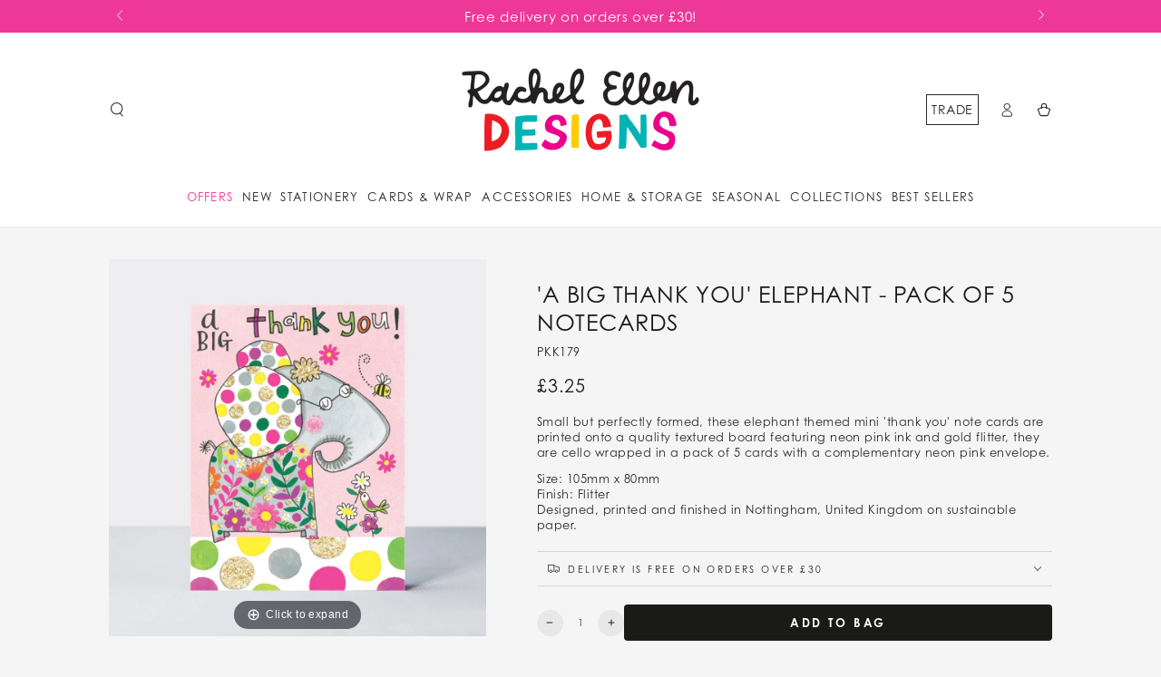

--- FILE ---
content_type: text/html; charset=utf-8
request_url: https://rachelellen.co.uk/products/a-big-thank-you-elephant-pack-of-5
body_size: 64125
content:
<!doctype html>
<html class="no-js" lang="en">
  <head>
    <meta charset="utf-8">
    <meta http-equiv="X-UA-Compatible" content="IE=edge">
    <meta name="viewport" content="width=device-width,initial-scale=1">
    <meta name="theme-color" content="">
    <link rel="canonical" href="https://rachelellen.co.uk/products/a-big-thank-you-elephant-pack-of-5">
    <link rel="preconnect" href="https://cdn.shopify.com" crossorigin><link rel="stylesheet" href="https://use.typekit.net/vke6wgp.css">
    
    <style>
    @font-face {
      font-family: 'PacificNorthwestLettersW01';
      src: url("https://cdn.shopify.com/s/files/1/0777/1642/2957/files/pacific-northwest-letters.ttf") format('truetype'),
      url('https://cdn.shopify.com/s/files/1/0777/1642/2957/files/pacific-northwest-letters.woff2') format('woff2'),
      url('https://cdn.shopify.com/s/files/1/0777/1642/2957/files/pacific-northwest-letters.woff') format('woff');
      font-weight: normal;
    }
    </style><link rel="preconnect" href="https://fonts.shopifycdn.com" crossorigin><title>
      &#39;A Big Thank You&#39; Elephant - Pack of 5 Notecards
 &ndash; Rachel Ellen Designs</title><meta name="description" content="Small but perfectly formed, these elephant themed mini &#39;thank you&#39; note cards are printed onto a quality textured board featuring neon pink ink and gold flitter, they are cello wrapped in a pack of 5 cards with a complementary neon pink envelope. Size: 105mm x 80mmFinish: FlitterDesigned, printed and finished in Nottin">

<meta property="og:site_name" content="Rachel Ellen Designs">
<meta property="og:url" content="https://rachelellen.co.uk/products/a-big-thank-you-elephant-pack-of-5">
<meta property="og:title" content="&#39;A Big Thank You&#39; Elephant - Pack of 5 Notecards">
<meta property="og:type" content="product">
<meta property="og:description" content="Small but perfectly formed, these elephant themed mini &#39;thank you&#39; note cards are printed onto a quality textured board featuring neon pink ink and gold flitter, they are cello wrapped in a pack of 5 cards with a complementary neon pink envelope. Size: 105mm x 80mmFinish: FlitterDesigned, printed and finished in Nottin"><meta property="og:image" content="http://rachelellen.co.uk/cdn/shop/files/PK179-pack-of-thank-you-cards-elephant-1.jpg?v=1690822188">
  <meta property="og:image:secure_url" content="https://rachelellen.co.uk/cdn/shop/files/PK179-pack-of-thank-you-cards-elephant-1.jpg?v=1690822188">
  <meta property="og:image:width" content="1000">
  <meta property="og:image:height" content="1000"><meta property="og:price:amount" content="3.25">
  <meta property="og:price:currency" content="GBP"><meta name="twitter:card" content="summary_large_image">
<meta name="twitter:title" content="&#39;A Big Thank You&#39; Elephant - Pack of 5 Notecards">
<meta name="twitter:description" content="Small but perfectly formed, these elephant themed mini &#39;thank you&#39; note cards are printed onto a quality textured board featuring neon pink ink and gold flitter, they are cello wrapped in a pack of 5 cards with a complementary neon pink envelope. Size: 105mm x 80mmFinish: FlitterDesigned, printed and finished in Nottin">


    <script src="//rachelellen.co.uk/cdn/shop/t/7/assets/vendor-v4.js" defer="defer"></script>
    <script src="//rachelellen.co.uk/cdn/shop/t/7/assets/pubsub.js?v=104623417541739052901750154735" defer="defer"></script>
    <script src="//rachelellen.co.uk/cdn/shop/t/7/assets/global.js?v=114692735637009469951750154737" defer="defer"></script>

    <script>window.performance && window.performance.mark && window.performance.mark('shopify.content_for_header.start');</script><meta name="google-site-verification" content="ltzAiXWNlEFwm6lWN50c_3rkwfrYYw7_JUoP41PExYw">
<meta name="facebook-domain-verification" content="5i267opddm8g4wvsnbh3uvrx6d7y2u">
<meta id="shopify-digital-wallet" name="shopify-digital-wallet" content="/77716422957/digital_wallets/dialog">
<meta name="shopify-checkout-api-token" content="951eb079ab33511f61e56a5d468bb703">
<meta id="in-context-paypal-metadata" data-shop-id="77716422957" data-venmo-supported="false" data-environment="production" data-locale="en_US" data-paypal-v4="true" data-currency="GBP">
<link rel="alternate" type="application/json+oembed" href="https://rachelellen.co.uk/products/a-big-thank-you-elephant-pack-of-5.oembed">
<script async="async" src="/checkouts/internal/preloads.js?locale=en-GB"></script>
<link rel="preconnect" href="https://shop.app" crossorigin="anonymous">
<script async="async" src="https://shop.app/checkouts/internal/preloads.js?locale=en-GB&shop_id=77716422957" crossorigin="anonymous"></script>
<script id="apple-pay-shop-capabilities" type="application/json">{"shopId":77716422957,"countryCode":"GB","currencyCode":"GBP","merchantCapabilities":["supports3DS"],"merchantId":"gid:\/\/shopify\/Shop\/77716422957","merchantName":"Rachel Ellen Designs","requiredBillingContactFields":["postalAddress","email","phone"],"requiredShippingContactFields":["postalAddress","email","phone"],"shippingType":"shipping","supportedNetworks":["visa","maestro","masterCard","discover","elo"],"total":{"type":"pending","label":"Rachel Ellen Designs","amount":"1.00"},"shopifyPaymentsEnabled":true,"supportsSubscriptions":true}</script>
<script id="shopify-features" type="application/json">{"accessToken":"951eb079ab33511f61e56a5d468bb703","betas":["rich-media-storefront-analytics"],"domain":"rachelellen.co.uk","predictiveSearch":true,"shopId":77716422957,"locale":"en"}</script>
<script>var Shopify = Shopify || {};
Shopify.shop = "rachel-ellen.myshopify.com";
Shopify.locale = "en";
Shopify.currency = {"active":"GBP","rate":"1.0"};
Shopify.country = "GB";
Shopify.theme = {"name":"rachelellen.co.uk\/main","id":179424493941,"schema_name":"Be Yours","schema_version":"7.0.0","theme_store_id":null,"role":"main"};
Shopify.theme.handle = "null";
Shopify.theme.style = {"id":null,"handle":null};
Shopify.cdnHost = "rachelellen.co.uk/cdn";
Shopify.routes = Shopify.routes || {};
Shopify.routes.root = "/";</script>
<script type="module">!function(o){(o.Shopify=o.Shopify||{}).modules=!0}(window);</script>
<script>!function(o){function n(){var o=[];function n(){o.push(Array.prototype.slice.apply(arguments))}return n.q=o,n}var t=o.Shopify=o.Shopify||{};t.loadFeatures=n(),t.autoloadFeatures=n()}(window);</script>
<script>
  window.ShopifyPay = window.ShopifyPay || {};
  window.ShopifyPay.apiHost = "shop.app\/pay";
  window.ShopifyPay.redirectState = null;
</script>
<script id="shop-js-analytics" type="application/json">{"pageType":"product"}</script>
<script defer="defer" async type="module" src="//rachelellen.co.uk/cdn/shopifycloud/shop-js/modules/v2/client.init-shop-cart-sync_BApSsMSl.en.esm.js"></script>
<script defer="defer" async type="module" src="//rachelellen.co.uk/cdn/shopifycloud/shop-js/modules/v2/chunk.common_CBoos6YZ.esm.js"></script>
<script type="module">
  await import("//rachelellen.co.uk/cdn/shopifycloud/shop-js/modules/v2/client.init-shop-cart-sync_BApSsMSl.en.esm.js");
await import("//rachelellen.co.uk/cdn/shopifycloud/shop-js/modules/v2/chunk.common_CBoos6YZ.esm.js");

  window.Shopify.SignInWithShop?.initShopCartSync?.({"fedCMEnabled":true,"windoidEnabled":true});

</script>
<script>
  window.Shopify = window.Shopify || {};
  if (!window.Shopify.featureAssets) window.Shopify.featureAssets = {};
  window.Shopify.featureAssets['shop-js'] = {"shop-cart-sync":["modules/v2/client.shop-cart-sync_DJczDl9f.en.esm.js","modules/v2/chunk.common_CBoos6YZ.esm.js"],"init-fed-cm":["modules/v2/client.init-fed-cm_BzwGC0Wi.en.esm.js","modules/v2/chunk.common_CBoos6YZ.esm.js"],"init-windoid":["modules/v2/client.init-windoid_BS26ThXS.en.esm.js","modules/v2/chunk.common_CBoos6YZ.esm.js"],"shop-cash-offers":["modules/v2/client.shop-cash-offers_DthCPNIO.en.esm.js","modules/v2/chunk.common_CBoos6YZ.esm.js","modules/v2/chunk.modal_Bu1hFZFC.esm.js"],"shop-button":["modules/v2/client.shop-button_D_JX508o.en.esm.js","modules/v2/chunk.common_CBoos6YZ.esm.js"],"init-shop-email-lookup-coordinator":["modules/v2/client.init-shop-email-lookup-coordinator_DFwWcvrS.en.esm.js","modules/v2/chunk.common_CBoos6YZ.esm.js"],"shop-toast-manager":["modules/v2/client.shop-toast-manager_tEhgP2F9.en.esm.js","modules/v2/chunk.common_CBoos6YZ.esm.js"],"shop-login-button":["modules/v2/client.shop-login-button_DwLgFT0K.en.esm.js","modules/v2/chunk.common_CBoos6YZ.esm.js","modules/v2/chunk.modal_Bu1hFZFC.esm.js"],"avatar":["modules/v2/client.avatar_BTnouDA3.en.esm.js"],"init-shop-cart-sync":["modules/v2/client.init-shop-cart-sync_BApSsMSl.en.esm.js","modules/v2/chunk.common_CBoos6YZ.esm.js"],"pay-button":["modules/v2/client.pay-button_BuNmcIr_.en.esm.js","modules/v2/chunk.common_CBoos6YZ.esm.js"],"init-shop-for-new-customer-accounts":["modules/v2/client.init-shop-for-new-customer-accounts_DrjXSI53.en.esm.js","modules/v2/client.shop-login-button_DwLgFT0K.en.esm.js","modules/v2/chunk.common_CBoos6YZ.esm.js","modules/v2/chunk.modal_Bu1hFZFC.esm.js"],"init-customer-accounts-sign-up":["modules/v2/client.init-customer-accounts-sign-up_TlVCiykN.en.esm.js","modules/v2/client.shop-login-button_DwLgFT0K.en.esm.js","modules/v2/chunk.common_CBoos6YZ.esm.js","modules/v2/chunk.modal_Bu1hFZFC.esm.js"],"shop-follow-button":["modules/v2/client.shop-follow-button_C5D3XtBb.en.esm.js","modules/v2/chunk.common_CBoos6YZ.esm.js","modules/v2/chunk.modal_Bu1hFZFC.esm.js"],"checkout-modal":["modules/v2/client.checkout-modal_8TC_1FUY.en.esm.js","modules/v2/chunk.common_CBoos6YZ.esm.js","modules/v2/chunk.modal_Bu1hFZFC.esm.js"],"init-customer-accounts":["modules/v2/client.init-customer-accounts_C0Oh2ljF.en.esm.js","modules/v2/client.shop-login-button_DwLgFT0K.en.esm.js","modules/v2/chunk.common_CBoos6YZ.esm.js","modules/v2/chunk.modal_Bu1hFZFC.esm.js"],"lead-capture":["modules/v2/client.lead-capture_Cq0gfm7I.en.esm.js","modules/v2/chunk.common_CBoos6YZ.esm.js","modules/v2/chunk.modal_Bu1hFZFC.esm.js"],"shop-login":["modules/v2/client.shop-login_BmtnoEUo.en.esm.js","modules/v2/chunk.common_CBoos6YZ.esm.js","modules/v2/chunk.modal_Bu1hFZFC.esm.js"],"payment-terms":["modules/v2/client.payment-terms_BHOWV7U_.en.esm.js","modules/v2/chunk.common_CBoos6YZ.esm.js","modules/v2/chunk.modal_Bu1hFZFC.esm.js"]};
</script>
<script>(function() {
  var isLoaded = false;
  function asyncLoad() {
    if (isLoaded) return;
    isLoaded = true;
    var urls = ["https:\/\/chimpstatic.com\/mcjs-connected\/js\/users\/74ca406ad73337fbc9b5e44f3\/16e37cff8c60b72e1b1d44c52.js?shop=rachel-ellen.myshopify.com","https:\/\/ecommplugins-scripts.trustpilot.com\/v2.1\/js\/header.min.js?settings=eyJrZXkiOiJERnpSeGREYlNoSjJhNjRLIiwicyI6InNrdSJ9\u0026shop=rachel-ellen.myshopify.com","https:\/\/ecommplugins-trustboxsettings.trustpilot.com\/rachel-ellen.myshopify.com.js?settings=1735819367149\u0026shop=rachel-ellen.myshopify.com"];
    for (var i = 0; i < urls.length; i++) {
      var s = document.createElement('script');
      s.type = 'text/javascript';
      s.async = true;
      s.src = urls[i];
      var x = document.getElementsByTagName('script')[0];
      x.parentNode.insertBefore(s, x);
    }
  };
  if(window.attachEvent) {
    window.attachEvent('onload', asyncLoad);
  } else {
    window.addEventListener('load', asyncLoad, false);
  }
})();</script>
<script id="__st">var __st={"a":77716422957,"offset":0,"reqid":"922106f4-6be6-4c33-9017-81f4ad1976cd-1768902821","pageurl":"rachelellen.co.uk\/products\/a-big-thank-you-elephant-pack-of-5","u":"2a3325e1b1df","p":"product","rtyp":"product","rid":8568425873709};</script>
<script>window.ShopifyPaypalV4VisibilityTracking = true;</script>
<script id="captcha-bootstrap">!function(){'use strict';const t='contact',e='account',n='new_comment',o=[[t,t],['blogs',n],['comments',n],[t,'customer']],c=[[e,'customer_login'],[e,'guest_login'],[e,'recover_customer_password'],[e,'create_customer']],r=t=>t.map((([t,e])=>`form[action*='/${t}']:not([data-nocaptcha='true']) input[name='form_type'][value='${e}']`)).join(','),a=t=>()=>t?[...document.querySelectorAll(t)].map((t=>t.form)):[];function s(){const t=[...o],e=r(t);return a(e)}const i='password',u='form_key',d=['recaptcha-v3-token','g-recaptcha-response','h-captcha-response',i],f=()=>{try{return window.sessionStorage}catch{return}},m='__shopify_v',_=t=>t.elements[u];function p(t,e,n=!1){try{const o=window.sessionStorage,c=JSON.parse(o.getItem(e)),{data:r}=function(t){const{data:e,action:n}=t;return t[m]||n?{data:e,action:n}:{data:t,action:n}}(c);for(const[e,n]of Object.entries(r))t.elements[e]&&(t.elements[e].value=n);n&&o.removeItem(e)}catch(o){console.error('form repopulation failed',{error:o})}}const l='form_type',E='cptcha';function T(t){t.dataset[E]=!0}const w=window,h=w.document,L='Shopify',v='ce_forms',y='captcha';let A=!1;((t,e)=>{const n=(g='f06e6c50-85a8-45c8-87d0-21a2b65856fe',I='https://cdn.shopify.com/shopifycloud/storefront-forms-hcaptcha/ce_storefront_forms_captcha_hcaptcha.v1.5.2.iife.js',D={infoText:'Protected by hCaptcha',privacyText:'Privacy',termsText:'Terms'},(t,e,n)=>{const o=w[L][v],c=o.bindForm;if(c)return c(t,g,e,D).then(n);var r;o.q.push([[t,g,e,D],n]),r=I,A||(h.body.append(Object.assign(h.createElement('script'),{id:'captcha-provider',async:!0,src:r})),A=!0)});var g,I,D;w[L]=w[L]||{},w[L][v]=w[L][v]||{},w[L][v].q=[],w[L][y]=w[L][y]||{},w[L][y].protect=function(t,e){n(t,void 0,e),T(t)},Object.freeze(w[L][y]),function(t,e,n,w,h,L){const[v,y,A,g]=function(t,e,n){const i=e?o:[],u=t?c:[],d=[...i,...u],f=r(d),m=r(i),_=r(d.filter((([t,e])=>n.includes(e))));return[a(f),a(m),a(_),s()]}(w,h,L),I=t=>{const e=t.target;return e instanceof HTMLFormElement?e:e&&e.form},D=t=>v().includes(t);t.addEventListener('submit',(t=>{const e=I(t);if(!e)return;const n=D(e)&&!e.dataset.hcaptchaBound&&!e.dataset.recaptchaBound,o=_(e),c=g().includes(e)&&(!o||!o.value);(n||c)&&t.preventDefault(),c&&!n&&(function(t){try{if(!f())return;!function(t){const e=f();if(!e)return;const n=_(t);if(!n)return;const o=n.value;o&&e.removeItem(o)}(t);const e=Array.from(Array(32),(()=>Math.random().toString(36)[2])).join('');!function(t,e){_(t)||t.append(Object.assign(document.createElement('input'),{type:'hidden',name:u})),t.elements[u].value=e}(t,e),function(t,e){const n=f();if(!n)return;const o=[...t.querySelectorAll(`input[type='${i}']`)].map((({name:t})=>t)),c=[...d,...o],r={};for(const[a,s]of new FormData(t).entries())c.includes(a)||(r[a]=s);n.setItem(e,JSON.stringify({[m]:1,action:t.action,data:r}))}(t,e)}catch(e){console.error('failed to persist form',e)}}(e),e.submit())}));const S=(t,e)=>{t&&!t.dataset[E]&&(n(t,e.some((e=>e===t))),T(t))};for(const o of['focusin','change'])t.addEventListener(o,(t=>{const e=I(t);D(e)&&S(e,y())}));const B=e.get('form_key'),M=e.get(l),P=B&&M;t.addEventListener('DOMContentLoaded',(()=>{const t=y();if(P)for(const e of t)e.elements[l].value===M&&p(e,B);[...new Set([...A(),...v().filter((t=>'true'===t.dataset.shopifyCaptcha))])].forEach((e=>S(e,t)))}))}(h,new URLSearchParams(w.location.search),n,t,e,['guest_login'])})(!0,!0)}();</script>
<script integrity="sha256-4kQ18oKyAcykRKYeNunJcIwy7WH5gtpwJnB7kiuLZ1E=" data-source-attribution="shopify.loadfeatures" defer="defer" src="//rachelellen.co.uk/cdn/shopifycloud/storefront/assets/storefront/load_feature-a0a9edcb.js" crossorigin="anonymous"></script>
<script crossorigin="anonymous" defer="defer" src="//rachelellen.co.uk/cdn/shopifycloud/storefront/assets/shopify_pay/storefront-65b4c6d7.js?v=20250812"></script>
<script data-source-attribution="shopify.dynamic_checkout.dynamic.init">var Shopify=Shopify||{};Shopify.PaymentButton=Shopify.PaymentButton||{isStorefrontPortableWallets:!0,init:function(){window.Shopify.PaymentButton.init=function(){};var t=document.createElement("script");t.src="https://rachelellen.co.uk/cdn/shopifycloud/portable-wallets/latest/portable-wallets.en.js",t.type="module",document.head.appendChild(t)}};
</script>
<script data-source-attribution="shopify.dynamic_checkout.buyer_consent">
  function portableWalletsHideBuyerConsent(e){var t=document.getElementById("shopify-buyer-consent"),n=document.getElementById("shopify-subscription-policy-button");t&&n&&(t.classList.add("hidden"),t.setAttribute("aria-hidden","true"),n.removeEventListener("click",e))}function portableWalletsShowBuyerConsent(e){var t=document.getElementById("shopify-buyer-consent"),n=document.getElementById("shopify-subscription-policy-button");t&&n&&(t.classList.remove("hidden"),t.removeAttribute("aria-hidden"),n.addEventListener("click",e))}window.Shopify?.PaymentButton&&(window.Shopify.PaymentButton.hideBuyerConsent=portableWalletsHideBuyerConsent,window.Shopify.PaymentButton.showBuyerConsent=portableWalletsShowBuyerConsent);
</script>
<script data-source-attribution="shopify.dynamic_checkout.cart.bootstrap">document.addEventListener("DOMContentLoaded",(function(){function t(){return document.querySelector("shopify-accelerated-checkout-cart, shopify-accelerated-checkout")}if(t())Shopify.PaymentButton.init();else{new MutationObserver((function(e,n){t()&&(Shopify.PaymentButton.init(),n.disconnect())})).observe(document.body,{childList:!0,subtree:!0})}}));
</script>
<script id='scb4127' type='text/javascript' async='' src='https://rachelellen.co.uk/cdn/shopifycloud/privacy-banner/storefront-banner.js'></script><link id="shopify-accelerated-checkout-styles" rel="stylesheet" media="screen" href="https://rachelellen.co.uk/cdn/shopifycloud/portable-wallets/latest/accelerated-checkout-backwards-compat.css" crossorigin="anonymous">
<style id="shopify-accelerated-checkout-cart">
        #shopify-buyer-consent {
  margin-top: 1em;
  display: inline-block;
  width: 100%;
}

#shopify-buyer-consent.hidden {
  display: none;
}

#shopify-subscription-policy-button {
  background: none;
  border: none;
  padding: 0;
  text-decoration: underline;
  font-size: inherit;
  cursor: pointer;
}

#shopify-subscription-policy-button::before {
  box-shadow: none;
}

      </style>
<script id="sections-script" data-sections="header,footer" defer="defer" src="//rachelellen.co.uk/cdn/shop/t/7/compiled_assets/scripts.js?v=1963"></script>
<script>window.performance && window.performance.mark && window.performance.mark('shopify.content_for_header.end');</script>

<style data-shopify>@font-face {
  font-family: Outfit;
  font-weight: 300;
  font-style: normal;
  font-display: swap;
  src: url("//rachelellen.co.uk/cdn/fonts/outfit/outfit_n3.8c97ae4c4fac7c2ea467a6dc784857f4de7e0e37.woff2") format("woff2"),
       url("//rachelellen.co.uk/cdn/fonts/outfit/outfit_n3.b50a189ccde91f9bceee88f207c18c09f0b62a7b.woff") format("woff");
}

  @font-face {
  font-family: Outfit;
  font-weight: 600;
  font-style: normal;
  font-display: swap;
  src: url("//rachelellen.co.uk/cdn/fonts/outfit/outfit_n6.dfcbaa80187851df2e8384061616a8eaa1702fdc.woff2") format("woff2"),
       url("//rachelellen.co.uk/cdn/fonts/outfit/outfit_n6.88384e9fc3e36038624caccb938f24ea8008a91d.woff") format("woff");
}

  
  
  @font-face {
  font-family: Outfit;
  font-weight: 400;
  font-style: normal;
  font-display: swap;
  src: url("//rachelellen.co.uk/cdn/fonts/outfit/outfit_n4.387c2e2715c484a1f1075eb90d64808f1b37ac58.woff2") format("woff2"),
       url("//rachelellen.co.uk/cdn/fonts/outfit/outfit_n4.aca8c81f18f62c9baa15c2dc5d1f6dd5442cdc50.woff") format("woff");
}

  @font-face {
  font-family: Outfit;
  font-weight: 600;
  font-style: normal;
  font-display: swap;
  src: url("//rachelellen.co.uk/cdn/fonts/outfit/outfit_n6.dfcbaa80187851df2e8384061616a8eaa1702fdc.woff2") format("woff2"),
       url("//rachelellen.co.uk/cdn/fonts/outfit/outfit_n6.88384e9fc3e36038624caccb938f24ea8008a91d.woff") format("woff");
}


  :root {
    --be-yours-version: "7.0.0";

    /***** OLD FONTS ****/
    /*--font-body-family: Outfit, sans-serif;
    --font-body-style: normal;
    --font-body-weight: 300;

    --font-heading-family: Outfit, sans-serif;
    --font-heading-style: normal;
    --font-heading-weight: 400;

    --font-body-scale: 0.8;
    --font-heading-scale: 1.125;

    --font-navigation-family: var(--font-body-family);
    --font-navigation-size: 13px;
    --font-navigation-weight: var(--font-body-weight);
    --font-button-family: var(--font-body-family);
    --font-button-size: 13px;
    --font-button-baseline: 0rem;
    --font-price-family: var(--font-heading-family);
    --font-price-scale: var(--font-heading-scale);*/
    /**********/

    /***** OVERRIDE FONTS *****/
    --font-body-family: "century-gothic", sans-serif;
    --font-body-style: normal;
    --font-body-weight: 300;

    --font-heading-family: "century-gothic", sans-serif;
    --font-heading-style: normal;
    --font-heading-weight: 400;

    --font-body-scale: 0.8;
    --font-heading-scale: 1.125;

    --font-navigation-family: "century-gothic";
    --font-navigation-size: 13px;
    --font-navigation-weight: var(--font-body-weight);
    --font-button-family: "century-gothic";
    --font-button-size: 13px;
    --font-button-baseline: 0rem;
    --font-price-family: "century-gothic";
    --font-price-scale: var(--font-heading-scale);
    /**********/

    --color-base-text: 33, 35, 38;
    --color-base-background: 245, 245, 245;
    --color-base-solid-button-labels: 255, 255, 255;
    --color-base-outline-button-labels: 26, 27, 24;
    --color-base-accent: 26, 27, 24;
    --color-base-heading: 26, 27, 24;
    --color-base-border: 210, 213, 217;
    --color-placeholder: 243, 243, 243;
    --color-overlay: 33, 35, 38;
    --color-keyboard-focus: 135, 173, 245;
    --color-shadow: 168, 232, 226;
    --shadow-opacity: 1;

    --color-background-dark: 225, 225, 225;
    --color-price: #1a1b18;
    --color-sale-price: #ee3897;
    --color-sale-badge-background: #ee3897;
    --color-reviews: #ffb503;
    --color-critical: #d72c0d;
    --color-success: #008060;
    --color-highlight: 187, 255, 0;

    --payment-terms-background-color: #f5f5f5;
    --page-width: 140rem;
    --page-width-margin: 0rem;

    --card-color-scheme: var(--color-placeholder);
    --card-text-alignment: center;
    --card-flex-alignment: center;
    --card-image-padding: 0px;
    --card-border-width: 0px;
    --card-radius: 4px;
    --card-shadow-horizontal-offset: 0px;
    --card-shadow-vertical-offset: 0px;
    
    --button-radius: 4px;
    --button-border-width: 2px;
    --button-shadow-horizontal-offset: 4px;
    --button-shadow-vertical-offset: 4px;

    --spacing-sections-desktop: 0px;
    --spacing-sections-mobile: 0px;

    --gradient-free-ship-progress: linear-gradient(325deg,#F9423A 0,#F1E04D 100%);
    --gradient-free-ship-complete: linear-gradient(325deg, #049cff 0, #35ee7a 100%);
  }

  *,
  *::before,
  *::after {
    box-sizing: inherit;
  }

  html {
    box-sizing: border-box;
    font-size: calc(var(--font-body-scale) * 62.5%);
    height: 100%;
  }

  body {
    min-height: 100%;
    margin: 0;
    font-size: 1.5rem;
    letter-spacing: 0.06rem;
    line-height: calc(1 + 0.8 / var(--font-body-scale));
    font-family: var(--font-body-family);
    font-style: var(--font-body-style);
    font-weight: var(--font-body-weight);
  }

  @media screen and (min-width: 750px) {
    body {
      font-size: 1.6rem;
    }
  }</style><link href="//rachelellen.co.uk/cdn/shop/t/7/assets/base.css?v=157376885130639806481750154734" rel="stylesheet" type="text/css" media="all" /><link rel="preload" as="font" href="//rachelellen.co.uk/cdn/fonts/outfit/outfit_n3.8c97ae4c4fac7c2ea467a6dc784857f4de7e0e37.woff2" type="font/woff2" crossorigin><link rel="preload" as="font" href="//rachelellen.co.uk/cdn/fonts/outfit/outfit_n4.387c2e2715c484a1f1075eb90d64808f1b37ac58.woff2" type="font/woff2" crossorigin><link rel="stylesheet" href="//rachelellen.co.uk/cdn/shop/t/7/assets/component-predictive-search.css?v=21505439471608135461750154737" media="print" onload="this.media='all'"><link rel="stylesheet" href="//rachelellen.co.uk/cdn/shop/t/7/assets/component-quick-view.css?v=74011563189484492361750154736" media="print" onload="this.media='all'"><link rel="stylesheet" href="//rachelellen.co.uk/cdn/shop/t/7/assets/rachel-ellen.css?v=108887133696665385361757000248">

    <script>document.documentElement.className = document.documentElement.className.replace('no-js', 'js');</script>
  
	
    
    
    
    <script src="//rachelellen.co.uk/cdn/shop/t/7/assets/magiczoomplus.js?v=110063253621555887231750154733" type="text/javascript"></script>
    <link href="//rachelellen.co.uk/cdn/shop/t/7/assets/magiczoomplus.css?v=128205318060197735231750154744" rel="stylesheet" type="text/css" media="all" />
    
    <link href="//rachelellen.co.uk/cdn/shop/t/7/assets/magiczoomplus.additional.css?v=33148225730106511741750154743" rel="stylesheet" type="text/css" media="all" />
    <script type="text/javascript">
    mzOptions = {
		'zoomWidth':'auto',
		'zoomHeight':'auto',
		'zoomPosition':'right',
		'zoomDistance':15,
		'selectorTrigger':'click',
		'transitionEffect':true,
		'zoomMode':'off',
		'zoomOn':'click',
		'zoomCaption':'off',
		'upscale':true,
		'variableZoom':false,
		'smoothing':true,
		'expand':'window',
		'expandZoomMode':'zoom',
		'expandZoomOn':'click',
		'expandCaption':false,
		'closeOnClickOutside':true,
		'hint':'always',
		'textHoverZoomHint':'Hover to zoom',
		'textClickZoomHint':'Click to zoom',
		'textExpandHint':'Click to expand',
		'textBtnClose':'Close',
		'textBtnNext':'Next',
		'textBtnPrev':'Previous',
		'lazyZoom':false,
		'rightClick':false
    }
    mzMobileOptions = {
		'zoomMode':'magnifier',
		'textHoverZoomHint':'Touch to zoom',
		'textClickZoomHint':'Double tap to zoom',
		'textExpandHint':'Tap to expand'
    }
    
    </script>
    
    
    
    <script src="//rachelellen.co.uk/cdn/shop/t/7/assets/magiczoomplus.sirv.js?v=118871154629832789731750154735" type="text/javascript"></script>
    

<meta name="google-site-verification" content="3LtVolyeAxOYBZJcFTKnNKDffyjHx-lXibhXoc0rfBg" />
<!-- BEGIN app block: shopify://apps/eg-auto-add-to-cart/blocks/app-embed/0f7d4f74-1e89-4820-aec4-6564d7e535d2 -->










  
    <script
      async
      type="text/javascript"
      src="https://cdn.506.io/eg/script.js?shop=rachel-ellen.myshopify.com&v=7"
    ></script>
  



  <meta id="easygift-shop" itemid="c2hvcF8kXzE3Njg5MDI4MjE=" content="{&quot;isInstalled&quot;:true,&quot;installedOn&quot;:&quot;2024-02-29T15:29:54.004Z&quot;,&quot;appVersion&quot;:&quot;3.0&quot;,&quot;subscriptionName&quot;:&quot;Standard&quot;,&quot;cartAnalytics&quot;:true,&quot;freeTrialEndsOn&quot;:null,&quot;settings&quot;:{&quot;reminderBannerStyle&quot;:{&quot;position&quot;:{&quot;horizontal&quot;:&quot;right&quot;,&quot;vertical&quot;:&quot;bottom&quot;},&quot;primaryColor&quot;:&quot;#000000&quot;,&quot;cssStyles&quot;:&quot;&quot;,&quot;headerText&quot;:&quot;Click here to reopen missed deals&quot;,&quot;subHeaderText&quot;:null,&quot;showImage&quot;:true,&quot;imageUrl&quot;:&quot;https:\/\/cdn.506.io\/eg\/eg_notification_default_512x512.png&quot;,&quot;displayAfter&quot;:5,&quot;closingMode&quot;:&quot;doNotAutoClose&quot;,&quot;selfcloseAfter&quot;:5,&quot;reshowBannerAfter&quot;:&quot;after30Mins&quot;},&quot;addedItemIdentifier&quot;:&quot;_Gifted&quot;,&quot;ignoreOtherAppLineItems&quot;:null,&quot;customVariantsInfoLifetimeMins&quot;:1440,&quot;redirectPath&quot;:null,&quot;ignoreNonStandardCartRequests&quot;:false,&quot;bannerStyle&quot;:{&quot;position&quot;:{&quot;horizontal&quot;:&quot;right&quot;,&quot;vertical&quot;:&quot;bottom&quot;},&quot;primaryColor&quot;:&quot;#000000&quot;,&quot;cssStyles&quot;:null},&quot;themePresetId&quot;:&quot;0&quot;,&quot;notificationStyle&quot;:{&quot;position&quot;:{&quot;horizontal&quot;:&quot;right&quot;,&quot;vertical&quot;:&quot;bottom&quot;},&quot;primaryColor&quot;:&quot;#3A3A3A&quot;,&quot;duration&quot;:&quot;3.0&quot;,&quot;cssStyles&quot;:&quot;#aca-notifications-wrapper {\n  display: block;\n  right: 0;\n  bottom: 0;\n  position: fixed;\n  z-index: 99999999;\n  max-height: 100%;\n  overflow: auto;\n}\n.aca-notification-container {\n  display: flex;\n  flex-direction: row;\n  text-align: left;\n  font-size: 16px;\n  margin: 12px;\n  padding: 8px;\n  background-color: #FFFFFF;\n  width: fit-content;\n  box-shadow: rgb(170 170 170) 0px 0px 5px;\n  border-radius: 8px;\n  opacity: 0;\n  transition: opacity 0.4s ease-in-out;\n}\n.aca-notification-container .aca-notification-image {\n  display: flex;\n  align-items: center;\n  justify-content: center;\n  min-height: 60px;\n  min-width: 60px;\n  height: 60px;\n  width: 60px;\n  background-color: #FFFFFF;\n  margin: 8px;\n}\n.aca-notification-image img {\n  display: block;\n  max-width: 100%;\n  max-height: 100%;\n  width: auto;\n  height: auto;\n  border-radius: 6px;\n  box-shadow: rgba(99, 115, 129, 0.29) 0px 0px 4px 1px;\n}\n.aca-notification-container .aca-notification-text {\n  flex-grow: 1;\n  margin: 8px;\n  max-width: 260px;\n}\n.aca-notification-heading {\n  font-size: 24px;\n  margin: 0 0 0.3em 0;\n  line-height: normal;\n  word-break: break-word;\n  line-height: 1.2;\n  max-height: 3.6em;\n  overflow: hidden;\n  color: #3A3A3A;\n}\n.aca-notification-subheading {\n  font-size: 18px;\n  margin: 0;\n  line-height: normal;\n  word-break: break-word;\n  line-height: 1.4;\n  max-height: 5.6em;\n  overflow: hidden;\n  color: #3A3A3A;\n}\n@media screen and (max-width: 450px) {\n  #aca-notifications-wrapper {\n    left: 0;\n    right: 0;\n  }\n  .aca-notification-container {\n    width: auto;\n  }\n.aca-notification-container .aca-notification-text {\n    max-width: none;\n  }\n}&quot;,&quot;hasCustomizations&quot;:false},&quot;fetchCartData&quot;:false,&quot;useLocalStorage&quot;:{&quot;enabled&quot;:false,&quot;expiryMinutes&quot;:null},&quot;popupStyle&quot;:{&quot;closeModalOutsideClick&quot;:true,&quot;priceShowZeroDecimals&quot;:true,&quot;primaryColor&quot;:&quot;#3A3A3A&quot;,&quot;secondaryColor&quot;:&quot;#3A3A3A&quot;,&quot;cssStyles&quot;:null,&quot;hasCustomizations&quot;:false,&quot;addButtonText&quot;:&quot;Select&quot;,&quot;dismissButtonText&quot;:&quot;Close&quot;,&quot;outOfStockButtonText&quot;:&quot;Out of Stock&quot;,&quot;imageUrl&quot;:null,&quot;showProductLink&quot;:false,&quot;subscriptionLabel&quot;:&quot;Subscription Plan&quot;},&quot;refreshAfterBannerClick&quot;:false,&quot;disableReapplyRules&quot;:false,&quot;disableReloadOnFailedAddition&quot;:false,&quot;autoReloadCartPage&quot;:false,&quot;ajaxRedirectPath&quot;:null,&quot;allowSimultaneousRequests&quot;:false,&quot;applyRulesOnCheckout&quot;:false,&quot;enableCartCtrlOverrides&quot;:true,&quot;customRedirectFromCart&quot;:null,&quot;scriptSettings&quot;:{&quot;branding&quot;:{&quot;show&quot;:false,&quot;removalRequestSent&quot;:null},&quot;productPageRedirection&quot;:{&quot;enabled&quot;:false,&quot;products&quot;:[],&quot;redirectionURL&quot;:&quot;\/&quot;},&quot;debugging&quot;:{&quot;enabled&quot;:false,&quot;enabledOn&quot;:null,&quot;stringifyObj&quot;:false},&quot;customCSS&quot;:null,&quot;delayUpdates&quot;:2000,&quot;decodePayload&quot;:false,&quot;hideAlertsOnFrontend&quot;:false,&quot;removeEGPropertyFromSplitActionLineItems&quot;:false,&quot;fetchProductInfoFromSavedDomain&quot;:false,&quot;enableBuyNowInterceptions&quot;:false,&quot;removeProductsAddedFromExpiredRules&quot;:false,&quot;useFinalPrice&quot;:false,&quot;hideGiftedPropertyText&quot;:false,&quot;fetchCartDataBeforeRequest&quot;:false},&quot;accessToEnterprise&quot;:false},&quot;translations&quot;:null,&quot;defaultLocale&quot;:&quot;en&quot;,&quot;shopDomain&quot;:&quot;rachelellen.co.uk&quot;}">


<script defer>
  (async function() {
    try {

      const blockVersion = "v3"
      if (blockVersion != "v3") {
        return
      }

      let metaErrorFlag = false;
      if (metaErrorFlag) {
        return
      }

      // Parse metafields as JSON
      const metafields = {"easygift-rule-65e0a96f81649be495b0c6d5":{"schedule":{"enabled":false,"starts":null,"ends":null},"trigger":{"productTags":{"targets":[],"collectionInfo":null,"sellingPlan":null},"promoCode":null,"promoCodeDiscount":null,"type":"cartValue","minCartValue":10,"hasUpperCartValue":false,"upperCartValue":null,"products":[],"collections":[],"condition":null,"conditionMin":null,"conditionMax":null,"collectionSellingPlanType":null},"action":{"notification":{"enabled":false,"headerText":null,"subHeaderText":null,"showImage":false,"imageUrl":""},"discount":{"easygiftAppDiscount":false,"discountType":"percentage","issue":null,"type":"shpAutomatic","id":"gid:\/\/shopify\/DiscountAutomaticNode\/2167809081717","title":"Special Offer Applied","createdByEasyGift":true,"value":100,"code":null},"popupOptions":{"showVariantsSeparately":false,"hideOOSItems":false,"headline":"Choose your free gift with every order over £10!","subHeadline":null,"showItemsPrice":true,"popupDismissable":true,"imageUrl":"https:\/\/cdn.shopify.com\/s\/files\/1\/0777\/1642\/2957\/files\/PIN2-enamel-pins-girls-rule-lifestyle-1-1.jpg?v=1693557643","persistPopup":false,"rewardQuantity":1,"showDiscountedPrice":true},"banner":{"redirectLink":null,"enabled":true,"headerText":"Free gift with every order over £10! ","subHeaderText":"","showImage":true,"imageUrl":"https:\/\/cdn.shopify.com\/s\/files\/1\/0777\/1642\/2957\/files\/PIN1-enamel-pins-unicorn-rainbow-lifestyle-1-1.jpg?v=1695377774","displayAfter":"5","closingMode":"doNotAutoClose","selfcloseAfter":"5","reshowBannerAfter":"after30Mins"},"type":"offerToCustomer","products":[{"handle":"2-in-1-eraser-sharpener-pink-nail-polish-design","title":"2-in-1 Eraser \u0026 Sharpener - Pink Nail Polish Design","id":"14959591489909","gid":"gid:\/\/shopify\/Product\/14959591489909","hasOnlyDefaultVariant":true,"variants":[{"title":"Default Title","displayName":"2-in-1 Eraser \u0026 Sharpener - Pink Nail Polish Design - Default Title","id":"55129553699189","gid":"gid:\/\/shopify\/ProductVariant\/55129553699189","showVariantName":false}]},{"handle":"lipstick-eraser-pink-rainbows-and-clouds-copy","title":"Lipstick Eraser - Purple, rainbows and unicorns","id":"9774537113901","gid":"gid:\/\/shopify\/Product\/9774537113901","hasOnlyDefaultVariant":true,"variants":[{"title":"Default Title","displayName":"Lipstick Eraser - Purple, rainbows and unicorns - Default Title","id":"49921871348013","gid":"gid:\/\/shopify\/ProductVariant\/49921871348013","showVariantName":false}]},{"handle":"let-us-choose-a-mystery-free-gift-for-you-worth-up-to-12","title":"Let us choose a mystery card or gift for you! RRP from £2 to £6!","id":"9420888637741","gid":"gid:\/\/shopify\/Product\/9420888637741","hasOnlyDefaultVariant":true,"variants":[{"title":"Default Title","displayName":"Let us choose a mystery card or gift for you! RRP from £2 to £6! - Default Title","id":"48903168491821","gid":"gid:\/\/shopify\/ProductVariant\/48903168491821","showVariantName":false}]},{"handle":"sets-of-enamel-pins-girls-rule-grl-pwr","title":"Set of Enamel Pin Badges - Girls Rule \u0026 GRL PWR","id":"8568380227885","gid":"gid:\/\/shopify\/Product\/8568380227885","hasOnlyDefaultVariant":true,"variants":[{"title":"Default Title","displayName":"Set of Enamel Pin Badges - Girls Rule \u0026 GRL PWR - Default Title","id":"46035215057197","gid":"gid:\/\/shopify\/ProductVariant\/46035215057197","showVariantName":false}]}],"limit":1,"preventProductRemoval":false,"addAvailableProducts":false},"targeting":{"link":{"destination":null,"data":null,"cookieLifetime":14},"additionalCriteria":{"geo":{"include":[],"exclude":[]},"type":null,"customerTags":[],"customerTagsExcluded":[],"customerId":[],"orderCount":null,"hasOrderCountMax":false,"orderCountMax":null,"totalSpent":null,"hasTotalSpentMax":false,"totalSpentMax":null},"type":"all"},"settings":{"worksInReverse":true,"runsOncePerSession":false,"preventAddedItemPurchase":false,"showReminderBanner":true},"_id":"65e0a96f81649be495b0c6d5","name":"Pins","store":"65e0a2e3c96ccbd7f0265cbb","shop":"rachel-ellen","active":true,"createdAt":"2024-02-29T15:57:35.042Z","updatedAt":"2026-01-19T09:08:52.097Z","__v":0,"translations":null}};

      // Process metafields in JavaScript
      let savedRulesArray = [];
      for (const [key, value] of Object.entries(metafields)) {
        if (value) {
          for (const prop in value) {
            // avoiding Object.Keys for performance gain -- no need to make an array of keys.
            savedRulesArray.push(value);
            break;
          }
        }
      }

      const metaTag = document.createElement('meta');
      metaTag.id = 'easygift-rules';
      metaTag.content = JSON.stringify(savedRulesArray);
      metaTag.setAttribute('itemid', 'cnVsZXNfJF8xNzY4OTAyODIx');

      document.head.appendChild(metaTag);
      } catch (err) {
        
      }
  })();
</script>


  <script
    type="text/javascript"
    defer
  >

    (function () {
      try {
        window.EG_INFO = window.EG_INFO || {};
        var shopInfo = {"isInstalled":true,"installedOn":"2024-02-29T15:29:54.004Z","appVersion":"3.0","subscriptionName":"Standard","cartAnalytics":true,"freeTrialEndsOn":null,"settings":{"reminderBannerStyle":{"position":{"horizontal":"right","vertical":"bottom"},"primaryColor":"#000000","cssStyles":"","headerText":"Click here to reopen missed deals","subHeaderText":null,"showImage":true,"imageUrl":"https:\/\/cdn.506.io\/eg\/eg_notification_default_512x512.png","displayAfter":5,"closingMode":"doNotAutoClose","selfcloseAfter":5,"reshowBannerAfter":"after30Mins"},"addedItemIdentifier":"_Gifted","ignoreOtherAppLineItems":null,"customVariantsInfoLifetimeMins":1440,"redirectPath":null,"ignoreNonStandardCartRequests":false,"bannerStyle":{"position":{"horizontal":"right","vertical":"bottom"},"primaryColor":"#000000","cssStyles":null},"themePresetId":"0","notificationStyle":{"position":{"horizontal":"right","vertical":"bottom"},"primaryColor":"#3A3A3A","duration":"3.0","cssStyles":"#aca-notifications-wrapper {\n  display: block;\n  right: 0;\n  bottom: 0;\n  position: fixed;\n  z-index: 99999999;\n  max-height: 100%;\n  overflow: auto;\n}\n.aca-notification-container {\n  display: flex;\n  flex-direction: row;\n  text-align: left;\n  font-size: 16px;\n  margin: 12px;\n  padding: 8px;\n  background-color: #FFFFFF;\n  width: fit-content;\n  box-shadow: rgb(170 170 170) 0px 0px 5px;\n  border-radius: 8px;\n  opacity: 0;\n  transition: opacity 0.4s ease-in-out;\n}\n.aca-notification-container .aca-notification-image {\n  display: flex;\n  align-items: center;\n  justify-content: center;\n  min-height: 60px;\n  min-width: 60px;\n  height: 60px;\n  width: 60px;\n  background-color: #FFFFFF;\n  margin: 8px;\n}\n.aca-notification-image img {\n  display: block;\n  max-width: 100%;\n  max-height: 100%;\n  width: auto;\n  height: auto;\n  border-radius: 6px;\n  box-shadow: rgba(99, 115, 129, 0.29) 0px 0px 4px 1px;\n}\n.aca-notification-container .aca-notification-text {\n  flex-grow: 1;\n  margin: 8px;\n  max-width: 260px;\n}\n.aca-notification-heading {\n  font-size: 24px;\n  margin: 0 0 0.3em 0;\n  line-height: normal;\n  word-break: break-word;\n  line-height: 1.2;\n  max-height: 3.6em;\n  overflow: hidden;\n  color: #3A3A3A;\n}\n.aca-notification-subheading {\n  font-size: 18px;\n  margin: 0;\n  line-height: normal;\n  word-break: break-word;\n  line-height: 1.4;\n  max-height: 5.6em;\n  overflow: hidden;\n  color: #3A3A3A;\n}\n@media screen and (max-width: 450px) {\n  #aca-notifications-wrapper {\n    left: 0;\n    right: 0;\n  }\n  .aca-notification-container {\n    width: auto;\n  }\n.aca-notification-container .aca-notification-text {\n    max-width: none;\n  }\n}","hasCustomizations":false},"fetchCartData":false,"useLocalStorage":{"enabled":false,"expiryMinutes":null},"popupStyle":{"closeModalOutsideClick":true,"priceShowZeroDecimals":true,"primaryColor":"#3A3A3A","secondaryColor":"#3A3A3A","cssStyles":null,"hasCustomizations":false,"addButtonText":"Select","dismissButtonText":"Close","outOfStockButtonText":"Out of Stock","imageUrl":null,"showProductLink":false,"subscriptionLabel":"Subscription Plan"},"refreshAfterBannerClick":false,"disableReapplyRules":false,"disableReloadOnFailedAddition":false,"autoReloadCartPage":false,"ajaxRedirectPath":null,"allowSimultaneousRequests":false,"applyRulesOnCheckout":false,"enableCartCtrlOverrides":true,"customRedirectFromCart":null,"scriptSettings":{"branding":{"show":false,"removalRequestSent":null},"productPageRedirection":{"enabled":false,"products":[],"redirectionURL":"\/"},"debugging":{"enabled":false,"enabledOn":null,"stringifyObj":false},"customCSS":null,"delayUpdates":2000,"decodePayload":false,"hideAlertsOnFrontend":false,"removeEGPropertyFromSplitActionLineItems":false,"fetchProductInfoFromSavedDomain":false,"enableBuyNowInterceptions":false,"removeProductsAddedFromExpiredRules":false,"useFinalPrice":false,"hideGiftedPropertyText":false,"fetchCartDataBeforeRequest":false},"accessToEnterprise":false},"translations":null,"defaultLocale":"en","shopDomain":"rachelellen.co.uk"};
        var productRedirectionEnabled = shopInfo.settings.scriptSettings.productPageRedirection.enabled;
        if (["Unlimited", "Enterprise"].includes(shopInfo.subscriptionName) && productRedirectionEnabled) {
          var products = shopInfo.settings.scriptSettings.productPageRedirection.products;
          if (products.length > 0) {
            var productIds = products.map(function(prod) {
              var productGid = prod.id;
              var productIdNumber = parseInt(productGid.split('/').pop());
              return productIdNumber;
            });
            var productInfo = {"id":8568425873709,"title":"'A Big Thank You' Elephant - Pack of 5 Notecards","handle":"a-big-thank-you-elephant-pack-of-5","description":"\u003cp\u003eSmall but perfectly formed, these elephant themed mini 'thank you' note cards are printed onto a quality textured board featuring neon pink ink and gold flitter, they are cello wrapped in a pack of 5 cards with a complementary neon pink envelope.\u003c\/p\u003e\n\u003cp\u003eSize: 105mm x 80mm\u003cbr\u003eFinish: Flitter\u003cbr\u003eDesigned, printed and finished in Nottingham, United Kingdom on sustainable paper.\u003c\/p\u003e","published_at":"2019-02-19T12:10:03+00:00","created_at":"2023-07-31T17:49:44+01:00","vendor":"Rachel Ellen Designs","type":"Notecards","tags":[],"price":325,"price_min":325,"price_max":325,"available":true,"price_varies":false,"compare_at_price":null,"compare_at_price_min":0,"compare_at_price_max":0,"compare_at_price_varies":false,"variants":[{"id":46035410682157,"title":"Default Title","option1":"Default Title","option2":null,"option3":null,"sku":"PKK179","requires_shipping":true,"taxable":true,"featured_image":null,"available":true,"name":"'A Big Thank You' Elephant - Pack of 5 Notecards","public_title":null,"options":["Default Title"],"price":325,"weight":0,"compare_at_price":null,"inventory_management":null,"barcode":"5055040856204","requires_selling_plan":false,"selling_plan_allocations":[]}],"images":["\/\/rachelellen.co.uk\/cdn\/shop\/files\/PK179-pack-of-thank-you-cards-elephant-1.jpg?v=1690822188"],"featured_image":"\/\/rachelellen.co.uk\/cdn\/shop\/files\/PK179-pack-of-thank-you-cards-elephant-1.jpg?v=1690822188","options":["Title"],"media":[{"alt":null,"id":35245175046445,"position":1,"preview_image":{"aspect_ratio":1.0,"height":1000,"width":1000,"src":"\/\/rachelellen.co.uk\/cdn\/shop\/files\/PK179-pack-of-thank-you-cards-elephant-1.jpg?v=1690822188"},"aspect_ratio":1.0,"height":1000,"media_type":"image","src":"\/\/rachelellen.co.uk\/cdn\/shop\/files\/PK179-pack-of-thank-you-cards-elephant-1.jpg?v=1690822188","width":1000}],"requires_selling_plan":false,"selling_plan_groups":[],"content":"\u003cp\u003eSmall but perfectly formed, these elephant themed mini 'thank you' note cards are printed onto a quality textured board featuring neon pink ink and gold flitter, they are cello wrapped in a pack of 5 cards with a complementary neon pink envelope.\u003c\/p\u003e\n\u003cp\u003eSize: 105mm x 80mm\u003cbr\u003eFinish: Flitter\u003cbr\u003eDesigned, printed and finished in Nottingham, United Kingdom on sustainable paper.\u003c\/p\u003e"};
            var isProductInList = productIds.includes(productInfo.id);
            if (isProductInList) {
              var redirectionURL = shopInfo.settings.scriptSettings.productPageRedirection.redirectionURL;
              if (redirectionURL) {
                window.location = redirectionURL;
              }
            }
          }
        }

        

          var rawPriceString = "3.25";
    
          rawPriceString = rawPriceString.trim();
    
          var normalisedPrice;

          function processNumberString(str) {
            // Helper to find the rightmost index of '.', ',' or "'"
            const lastDot = str.lastIndexOf('.');
            const lastComma = str.lastIndexOf(',');
            const lastApostrophe = str.lastIndexOf("'");
            const lastIndex = Math.max(lastDot, lastComma, lastApostrophe);

            // If no punctuation, remove any stray spaces and return
            if (lastIndex === -1) {
              return str.replace(/[.,'\s]/g, '');
            }

            // Extract parts
            const before = str.slice(0, lastIndex).replace(/[.,'\s]/g, '');
            const after = str.slice(lastIndex + 1).replace(/[.,'\s]/g, '');

            // If the after part is 1 or 2 digits, treat as decimal
            if (after.length > 0 && after.length <= 2) {
              return `${before}.${after}`;
            }

            // Otherwise treat as integer with thousands separator removed
            return before + after;
          }

          normalisedPrice = processNumberString(rawPriceString)

          window.EG_INFO["46035410682157"] = {
            "price": `${normalisedPrice}`,
            "presentmentPrices": {
              "edges": [
                {
                  "node": {
                    "price": {
                      "amount": `${normalisedPrice}`,
                      "currencyCode": "GBP"
                    }
                  }
                }
              ]
            },
            "sellingPlanGroups": {
              "edges": [
                
              ]
            },
            "product": {
              "id": "gid://shopify/Product/8568425873709",
              "tags": [],
              "collections": {
                "pageInfo": {
                  "hasNextPage": false
                },
                "edges": [
                  
                    {
                      "node": {
                        "id": "gid://shopify/Collection/461625065773"
                      }
                    },
                  
                    {
                      "node": {
                        "id": "gid://shopify/Collection/454967066925"
                      }
                    },
                  
                    {
                      "node": {
                        "id": "gid://shopify/Collection/461651968301"
                      }
                    },
                  
                    {
                      "node": {
                        "id": "gid://shopify/Collection/461751419181"
                      }
                    }
                  
                ]
              }
            },
            "id": "46035410682157",
            "timestamp": 1768902821
          };
        
      } catch(err) {
      return
    }})()
  </script>



<!-- END app block --><!-- BEGIN app block: shopify://apps/judge-me-reviews/blocks/judgeme_core/61ccd3b1-a9f2-4160-9fe9-4fec8413e5d8 --><!-- Start of Judge.me Core -->






<link rel="dns-prefetch" href="https://cdnwidget.judge.me">
<link rel="dns-prefetch" href="https://cdn.judge.me">
<link rel="dns-prefetch" href="https://cdn1.judge.me">
<link rel="dns-prefetch" href="https://api.judge.me">

<script data-cfasync='false' class='jdgm-settings-script'>window.jdgmSettings={"pagination":5,"disable_web_reviews":false,"badge_no_review_text":"No reviews","badge_n_reviews_text":"{{ n }} review/reviews","hide_badge_preview_if_no_reviews":true,"badge_hide_text":false,"enforce_center_preview_badge":false,"widget_title":"Customer Reviews","widget_open_form_text":"Write a review","widget_close_form_text":"Cancel review","widget_refresh_page_text":"Refresh page","widget_summary_text":"Based on {{ number_of_reviews }} review/reviews","widget_no_review_text":"Be the first to write a review","widget_name_field_text":"Display name","widget_verified_name_field_text":"Verified Name (public)","widget_name_placeholder_text":"Display name","widget_required_field_error_text":"This field is required.","widget_email_field_text":"Email address","widget_verified_email_field_text":"Verified Email (private, can not be edited)","widget_email_placeholder_text":"Your email address","widget_email_field_error_text":"Please enter a valid email address.","widget_rating_field_text":"Rating","widget_review_title_field_text":"Review Title","widget_review_title_placeholder_text":"Give your review a title","widget_review_body_field_text":"Review content","widget_review_body_placeholder_text":"Start writing here...","widget_pictures_field_text":"Picture/Video (optional)","widget_submit_review_text":"Submit Review","widget_submit_verified_review_text":"Submit Verified Review","widget_submit_success_msg_with_auto_publish":"Thank you! Please refresh the page in a few moments to see your review. You can remove or edit your review by logging into \u003ca href='https://judge.me/login' target='_blank' rel='nofollow noopener'\u003eJudge.me\u003c/a\u003e","widget_submit_success_msg_no_auto_publish":"Thank you! Your review will be published as soon as it is approved by the shop admin. You can remove or edit your review by logging into \u003ca href='https://judge.me/login' target='_blank' rel='nofollow noopener'\u003eJudge.me\u003c/a\u003e","widget_show_default_reviews_out_of_total_text":"Showing {{ n_reviews_shown }} out of {{ n_reviews }} reviews.","widget_show_all_link_text":"Show all","widget_show_less_link_text":"Show less","widget_author_said_text":"{{ reviewer_name }} said:","widget_days_text":"{{ n }} days ago","widget_weeks_text":"{{ n }} week/weeks ago","widget_months_text":"{{ n }} month/months ago","widget_years_text":"{{ n }} year/years ago","widget_yesterday_text":"Yesterday","widget_today_text":"Today","widget_replied_text":"\u003e\u003e {{ shop_name }} replied:","widget_read_more_text":"Read more","widget_reviewer_name_as_initial":"","widget_rating_filter_color":"#fbcd0a","widget_rating_filter_see_all_text":"See all reviews","widget_sorting_most_recent_text":"Most Recent","widget_sorting_highest_rating_text":"Highest Rating","widget_sorting_lowest_rating_text":"Lowest Rating","widget_sorting_with_pictures_text":"Only Pictures","widget_sorting_most_helpful_text":"Most Helpful","widget_open_question_form_text":"Ask a question","widget_reviews_subtab_text":"Reviews","widget_questions_subtab_text":"Questions","widget_question_label_text":"Question","widget_answer_label_text":"Answer","widget_question_placeholder_text":"Write your question here","widget_submit_question_text":"Submit Question","widget_question_submit_success_text":"Thank you for your question! We will notify you once it gets answered.","verified_badge_text":"Verified","verified_badge_bg_color":"","verified_badge_text_color":"","verified_badge_placement":"left-of-reviewer-name","widget_review_max_height":"","widget_hide_border":false,"widget_social_share":false,"widget_thumb":false,"widget_review_location_show":false,"widget_location_format":"","all_reviews_include_out_of_store_products":true,"all_reviews_out_of_store_text":"(out of store)","all_reviews_pagination":100,"all_reviews_product_name_prefix_text":"about","enable_review_pictures":true,"enable_question_anwser":false,"widget_theme":"default","review_date_format":"mm/dd/yyyy","default_sort_method":"most-recent","widget_product_reviews_subtab_text":"Product Reviews","widget_shop_reviews_subtab_text":"Shop Reviews","widget_other_products_reviews_text":"Reviews for other products","widget_store_reviews_subtab_text":"Store reviews","widget_no_store_reviews_text":"This store hasn't received any reviews yet","widget_web_restriction_product_reviews_text":"This product hasn't received any reviews yet","widget_no_items_text":"No items found","widget_show_more_text":"Show more","widget_write_a_store_review_text":"Write a Store Review","widget_other_languages_heading":"Reviews in Other Languages","widget_translate_review_text":"Translate review to {{ language }}","widget_translating_review_text":"Translating...","widget_show_original_translation_text":"Show original ({{ language }})","widget_translate_review_failed_text":"Review couldn't be translated.","widget_translate_review_retry_text":"Retry","widget_translate_review_try_again_later_text":"Try again later","show_product_url_for_grouped_product":true,"widget_sorting_pictures_first_text":"Pictures First","show_pictures_on_all_rev_page_mobile":false,"show_pictures_on_all_rev_page_desktop":false,"floating_tab_hide_mobile_install_preference":false,"floating_tab_button_name":"★ Reviews","floating_tab_title":"Let customers speak for us","floating_tab_button_color":"","floating_tab_button_background_color":"","floating_tab_url":"","floating_tab_url_enabled":false,"floating_tab_tab_style":"text","all_reviews_text_badge_text":"Customers rate us {{ shop.metafields.judgeme.all_reviews_rating | round: 1 }}/5 based on {{ shop.metafields.judgeme.all_reviews_count }} reviews.","all_reviews_text_badge_text_branded_style":"{{ shop.metafields.judgeme.all_reviews_rating | round: 1 }} out of 5 stars based on {{ shop.metafields.judgeme.all_reviews_count }} reviews","is_all_reviews_text_badge_a_link":false,"show_stars_for_all_reviews_text_badge":false,"all_reviews_text_badge_url":"","all_reviews_text_style":"branded","all_reviews_text_color_style":"judgeme_brand_color","all_reviews_text_color":"#108474","all_reviews_text_show_jm_brand":false,"featured_carousel_show_header":true,"featured_carousel_title":"What Our Lovely Customers Say","testimonials_carousel_title":"Customers are saying","videos_carousel_title":"Real customer stories","cards_carousel_title":"Customers are saying","featured_carousel_count_text":"from {{ n }} reviews","featured_carousel_add_link_to_all_reviews_page":false,"featured_carousel_url":"","featured_carousel_show_images":true,"featured_carousel_autoslide_interval":5,"featured_carousel_arrows_on_the_sides":false,"featured_carousel_height":250,"featured_carousel_width":80,"featured_carousel_image_size":0,"featured_carousel_image_height":250,"featured_carousel_arrow_color":"#eeeeee","verified_count_badge_style":"branded","verified_count_badge_orientation":"horizontal","verified_count_badge_color_style":"judgeme_brand_color","verified_count_badge_color":"#108474","is_verified_count_badge_a_link":false,"verified_count_badge_url":"","verified_count_badge_show_jm_brand":true,"widget_rating_preset_default":5,"widget_first_sub_tab":"product-reviews","widget_show_histogram":true,"widget_histogram_use_custom_color":false,"widget_pagination_use_custom_color":false,"widget_star_use_custom_color":false,"widget_verified_badge_use_custom_color":false,"widget_write_review_use_custom_color":false,"picture_reminder_submit_button":"Upload Pictures","enable_review_videos":false,"mute_video_by_default":false,"widget_sorting_videos_first_text":"Videos First","widget_review_pending_text":"Pending","featured_carousel_items_for_large_screen":3,"social_share_options_order":"Facebook,Twitter","remove_microdata_snippet":true,"disable_json_ld":false,"enable_json_ld_products":false,"preview_badge_show_question_text":false,"preview_badge_no_question_text":"No questions","preview_badge_n_question_text":"{{ number_of_questions }} question/questions","qa_badge_show_icon":false,"qa_badge_position":"same-row","remove_judgeme_branding":false,"widget_add_search_bar":false,"widget_search_bar_placeholder":"Search","widget_sorting_verified_only_text":"Verified only","featured_carousel_theme":"card","featured_carousel_show_rating":true,"featured_carousel_show_title":true,"featured_carousel_show_body":true,"featured_carousel_show_date":false,"featured_carousel_show_reviewer":true,"featured_carousel_show_product":false,"featured_carousel_header_background_color":"#108474","featured_carousel_header_text_color":"#ffffff","featured_carousel_name_product_separator":"reviewed","featured_carousel_full_star_background":"#00B3B5","featured_carousel_empty_star_background":"#dadada","featured_carousel_vertical_theme_background":"#f9fafb","featured_carousel_verified_badge_enable":true,"featured_carousel_verified_badge_color":"#108474","featured_carousel_border_style":"round","featured_carousel_review_line_length_limit":3,"featured_carousel_more_reviews_button_text":"Read more reviews","featured_carousel_view_product_button_text":"View product","all_reviews_page_load_reviews_on":"scroll","all_reviews_page_load_more_text":"Load More Reviews","disable_fb_tab_reviews":false,"enable_ajax_cdn_cache":false,"widget_advanced_speed_features":5,"widget_public_name_text":"displayed publicly like","default_reviewer_name":"John Smith","default_reviewer_name_has_non_latin":true,"widget_reviewer_anonymous":"Anonymous","medals_widget_title":"Judge.me Review Medals","medals_widget_background_color":"#f9fafb","medals_widget_position":"footer_all_pages","medals_widget_border_color":"#f9fafb","medals_widget_verified_text_position":"left","medals_widget_use_monochromatic_version":false,"medals_widget_elements_color":"#108474","show_reviewer_avatar":true,"widget_invalid_yt_video_url_error_text":"Not a YouTube video URL","widget_max_length_field_error_text":"Please enter no more than {0} characters.","widget_show_country_flag":false,"widget_show_collected_via_shop_app":true,"widget_verified_by_shop_badge_style":"light","widget_verified_by_shop_text":"Verified by Shop","widget_show_photo_gallery":false,"widget_load_with_code_splitting":true,"widget_ugc_install_preference":false,"widget_ugc_title":"Made by us, Shared by you","widget_ugc_subtitle":"Tag us to see your picture featured in our page","widget_ugc_arrows_color":"#ffffff","widget_ugc_primary_button_text":"Buy Now","widget_ugc_primary_button_background_color":"#108474","widget_ugc_primary_button_text_color":"#ffffff","widget_ugc_primary_button_border_width":"0","widget_ugc_primary_button_border_style":"none","widget_ugc_primary_button_border_color":"#108474","widget_ugc_primary_button_border_radius":"25","widget_ugc_secondary_button_text":"Load More","widget_ugc_secondary_button_background_color":"#ffffff","widget_ugc_secondary_button_text_color":"#108474","widget_ugc_secondary_button_border_width":"2","widget_ugc_secondary_button_border_style":"solid","widget_ugc_secondary_button_border_color":"#108474","widget_ugc_secondary_button_border_radius":"25","widget_ugc_reviews_button_text":"View Reviews","widget_ugc_reviews_button_background_color":"#ffffff","widget_ugc_reviews_button_text_color":"#108474","widget_ugc_reviews_button_border_width":"2","widget_ugc_reviews_button_border_style":"solid","widget_ugc_reviews_button_border_color":"#108474","widget_ugc_reviews_button_border_radius":"25","widget_ugc_reviews_button_link_to":"judgeme-reviews-page","widget_ugc_show_post_date":true,"widget_ugc_max_width":"800","widget_rating_metafield_value_type":true,"widget_primary_color":"#FF0099","widget_enable_secondary_color":false,"widget_secondary_color":"#edf5f5","widget_summary_average_rating_text":"{{ average_rating }} out of 5","widget_media_grid_title":"Customer photos \u0026 videos","widget_media_grid_see_more_text":"See more","widget_round_style":false,"widget_show_product_medals":true,"widget_verified_by_judgeme_text":"Verified by Judge.me","widget_show_store_medals":true,"widget_verified_by_judgeme_text_in_store_medals":"Verified by Judge.me","widget_media_field_exceed_quantity_message":"Sorry, we can only accept {{ max_media }} for one review.","widget_media_field_exceed_limit_message":"{{ file_name }} is too large, please select a {{ media_type }} less than {{ size_limit }}MB.","widget_review_submitted_text":"Review Submitted!","widget_question_submitted_text":"Question Submitted!","widget_close_form_text_question":"Cancel","widget_write_your_answer_here_text":"Write your answer here","widget_enabled_branded_link":true,"widget_show_collected_by_judgeme":false,"widget_reviewer_name_color":"","widget_write_review_text_color":"","widget_write_review_bg_color":"","widget_collected_by_judgeme_text":"collected by Judge.me","widget_pagination_type":"standard","widget_load_more_text":"Load More","widget_load_more_color":"#108474","widget_full_review_text":"Full Review","widget_read_more_reviews_text":"Read More Reviews","widget_read_questions_text":"Read Questions","widget_questions_and_answers_text":"Questions \u0026 Answers","widget_verified_by_text":"Verified by","widget_verified_text":"Verified","widget_number_of_reviews_text":"{{ number_of_reviews }} reviews","widget_back_button_text":"Back","widget_next_button_text":"Next","widget_custom_forms_filter_button":"Filters","custom_forms_style":"horizontal","widget_show_review_information":false,"how_reviews_are_collected":"How reviews are collected?","widget_show_review_keywords":false,"widget_gdpr_statement":"How we use your data: We'll only contact you about the review you left, and only if necessary. By submitting your review, you agree to Judge.me's \u003ca href='https://judge.me/terms' target='_blank' rel='nofollow noopener'\u003eterms\u003c/a\u003e, \u003ca href='https://judge.me/privacy' target='_blank' rel='nofollow noopener'\u003eprivacy\u003c/a\u003e and \u003ca href='https://judge.me/content-policy' target='_blank' rel='nofollow noopener'\u003econtent\u003c/a\u003e policies.","widget_multilingual_sorting_enabled":false,"widget_translate_review_content_enabled":false,"widget_translate_review_content_method":"manual","popup_widget_review_selection":"automatically_with_pictures","popup_widget_round_border_style":true,"popup_widget_show_title":true,"popup_widget_show_body":true,"popup_widget_show_reviewer":false,"popup_widget_show_product":true,"popup_widget_show_pictures":true,"popup_widget_use_review_picture":true,"popup_widget_show_on_home_page":true,"popup_widget_show_on_product_page":true,"popup_widget_show_on_collection_page":true,"popup_widget_show_on_cart_page":true,"popup_widget_position":"bottom_left","popup_widget_first_review_delay":5,"popup_widget_duration":5,"popup_widget_interval":5,"popup_widget_review_count":5,"popup_widget_hide_on_mobile":true,"review_snippet_widget_round_border_style":true,"review_snippet_widget_card_color":"#FFFFFF","review_snippet_widget_slider_arrows_background_color":"#FFFFFF","review_snippet_widget_slider_arrows_color":"#000000","review_snippet_widget_star_color":"#108474","show_product_variant":false,"all_reviews_product_variant_label_text":"Variant: ","widget_show_verified_branding":true,"widget_ai_summary_title":"Customers say","widget_ai_summary_disclaimer":"AI-powered review summary based on recent customer reviews","widget_show_ai_summary":false,"widget_show_ai_summary_bg":false,"widget_show_review_title_input":false,"redirect_reviewers_invited_via_email":"external_form","request_store_review_after_product_review":true,"request_review_other_products_in_order":true,"review_form_color_scheme":"default","review_form_corner_style":"square","review_form_star_color":{},"review_form_text_color":"#333333","review_form_background_color":"#ffffff","review_form_field_background_color":"#fafafa","review_form_button_color":{},"review_form_button_text_color":"#ffffff","review_form_modal_overlay_color":"#000000","review_content_screen_title_text":"How would you rate this product?","review_content_introduction_text":"We would love it if you would share a bit about your experience.","store_review_form_title_text":"How would you rate this store?","store_review_form_introduction_text":"We would love it if you would share a bit about your experience.","show_review_guidance_text":true,"one_star_review_guidance_text":"Poor","five_star_review_guidance_text":"Great","customer_information_screen_title_text":"About you","customer_information_introduction_text":"Please tell us more about you.","custom_questions_screen_title_text":"Your experience in more detail","custom_questions_introduction_text":"Here are a few questions to help us understand more about your experience.","review_submitted_screen_title_text":"Thanks for your review!","review_submitted_screen_thank_you_text":"We are processing it and it will appear on the store soon.","review_submitted_screen_email_verification_text":"Please confirm your email by clicking the link we just sent you. This helps us keep reviews authentic.","review_submitted_request_store_review_text":"Would you like to share your experience of shopping with us?","review_submitted_review_other_products_text":"Would you like to review these products?","store_review_screen_title_text":"Would you like to share your experience of shopping with us?","store_review_introduction_text":"We value your feedback and use it to improve. Please share any thoughts or suggestions you have.","reviewer_media_screen_title_picture_text":"Share a picture","reviewer_media_introduction_picture_text":"Upload a photo to support your review.","reviewer_media_screen_title_video_text":"Share a video","reviewer_media_introduction_video_text":"Upload a video to support your review.","reviewer_media_screen_title_picture_or_video_text":"Share a picture or video","reviewer_media_introduction_picture_or_video_text":"Upload a photo or video to support your review.","reviewer_media_youtube_url_text":"Paste your Youtube URL here","advanced_settings_next_step_button_text":"Next","advanced_settings_close_review_button_text":"Close","modal_write_review_flow":true,"write_review_flow_required_text":"Required","write_review_flow_privacy_message_text":"We respect your privacy.","write_review_flow_anonymous_text":"Post review as anonymous","write_review_flow_visibility_text":"This won't be visible to other customers.","write_review_flow_multiple_selection_help_text":"Select as many as you like","write_review_flow_single_selection_help_text":"Select one option","write_review_flow_required_field_error_text":"This field is required","write_review_flow_invalid_email_error_text":"Please enter a valid email address","write_review_flow_max_length_error_text":"Max. {{ max_length }} characters.","write_review_flow_media_upload_text":"\u003cb\u003eClick to upload\u003c/b\u003e or drag and drop","write_review_flow_gdpr_statement":"We'll only contact you about your review if necessary. By submitting your review, you agree to our \u003ca href='https://judge.me/terms' target='_blank' rel='nofollow noopener'\u003eterms and conditions\u003c/a\u003e and \u003ca href='https://judge.me/privacy' target='_blank' rel='nofollow noopener'\u003eprivacy policy\u003c/a\u003e.","rating_only_reviews_enabled":false,"show_negative_reviews_help_screen":false,"new_review_flow_help_screen_rating_threshold":3,"negative_review_resolution_screen_title_text":"Tell us more","negative_review_resolution_text":"Your experience matters to us. If there were issues with your purchase, we're here to help. Feel free to reach out to us, we'd love the opportunity to make things right.","negative_review_resolution_button_text":"Contact us","negative_review_resolution_proceed_with_review_text":"Leave a review","negative_review_resolution_subject":"Issue with purchase from {{ shop_name }}.{{ order_name }}","preview_badge_collection_page_install_status":false,"widget_review_custom_css":"","preview_badge_custom_css":"","preview_badge_stars_count":"5-stars","featured_carousel_custom_css":"","floating_tab_custom_css":"","all_reviews_widget_custom_css":"","medals_widget_custom_css":"","verified_badge_custom_css":"","all_reviews_text_custom_css":"","transparency_badges_collected_via_store_invite":false,"transparency_badges_from_another_provider":false,"transparency_badges_collected_from_store_visitor":false,"transparency_badges_collected_by_verified_review_provider":false,"transparency_badges_earned_reward":false,"transparency_badges_collected_via_store_invite_text":"Review collected via store invitation","transparency_badges_from_another_provider_text":"Review collected from another provider","transparency_badges_collected_from_store_visitor_text":"Review collected from a store visitor","transparency_badges_written_in_google_text":"Review written in Google","transparency_badges_written_in_etsy_text":"Review written in Etsy","transparency_badges_written_in_shop_app_text":"Review written in Shop App","transparency_badges_earned_reward_text":"Review earned a reward for future purchase","product_review_widget_per_page":10,"widget_store_review_label_text":"Review about the store","checkout_comment_extension_title_on_product_page":"Customer Comments","checkout_comment_extension_num_latest_comment_show":5,"checkout_comment_extension_format":"name_and_timestamp","checkout_comment_customer_name":"last_initial","checkout_comment_comment_notification":true,"preview_badge_collection_page_install_preference":false,"preview_badge_home_page_install_preference":false,"preview_badge_product_page_install_preference":false,"review_widget_install_preference":"","review_carousel_install_preference":false,"floating_reviews_tab_install_preference":"none","verified_reviews_count_badge_install_preference":false,"all_reviews_text_install_preference":false,"review_widget_best_location":false,"judgeme_medals_install_preference":false,"review_widget_revamp_enabled":false,"review_widget_qna_enabled":false,"review_widget_header_theme":"minimal","review_widget_widget_title_enabled":true,"review_widget_header_text_size":"medium","review_widget_header_text_weight":"regular","review_widget_average_rating_style":"compact","review_widget_bar_chart_enabled":true,"review_widget_bar_chart_type":"numbers","review_widget_bar_chart_style":"standard","review_widget_expanded_media_gallery_enabled":false,"review_widget_reviews_section_theme":"standard","review_widget_image_style":"thumbnails","review_widget_review_image_ratio":"square","review_widget_stars_size":"medium","review_widget_verified_badge":"standard_text","review_widget_review_title_text_size":"medium","review_widget_review_text_size":"medium","review_widget_review_text_length":"medium","review_widget_number_of_columns_desktop":3,"review_widget_carousel_transition_speed":5,"review_widget_custom_questions_answers_display":"always","review_widget_button_text_color":"#FFFFFF","review_widget_text_color":"#000000","review_widget_lighter_text_color":"#7B7B7B","review_widget_corner_styling":"soft","review_widget_review_word_singular":"review","review_widget_review_word_plural":"reviews","review_widget_voting_label":"Helpful?","review_widget_shop_reply_label":"Reply from {{ shop_name }}:","review_widget_filters_title":"Filters","qna_widget_question_word_singular":"Question","qna_widget_question_word_plural":"Questions","qna_widget_answer_reply_label":"Answer from {{ answerer_name }}:","qna_content_screen_title_text":"Ask a question about this product","qna_widget_question_required_field_error_text":"Please enter your question.","qna_widget_flow_gdpr_statement":"We'll only contact you about your question if necessary. By submitting your question, you agree to our \u003ca href='https://judge.me/terms' target='_blank' rel='nofollow noopener'\u003eterms and conditions\u003c/a\u003e and \u003ca href='https://judge.me/privacy' target='_blank' rel='nofollow noopener'\u003eprivacy policy\u003c/a\u003e.","qna_widget_question_submitted_text":"Thanks for your question!","qna_widget_close_form_text_question":"Close","qna_widget_question_submit_success_text":"We’ll notify you by email when your question is answered.","all_reviews_widget_v2025_enabled":false,"all_reviews_widget_v2025_header_theme":"default","all_reviews_widget_v2025_widget_title_enabled":true,"all_reviews_widget_v2025_header_text_size":"medium","all_reviews_widget_v2025_header_text_weight":"regular","all_reviews_widget_v2025_average_rating_style":"compact","all_reviews_widget_v2025_bar_chart_enabled":true,"all_reviews_widget_v2025_bar_chart_type":"numbers","all_reviews_widget_v2025_bar_chart_style":"standard","all_reviews_widget_v2025_expanded_media_gallery_enabled":false,"all_reviews_widget_v2025_show_store_medals":true,"all_reviews_widget_v2025_show_photo_gallery":true,"all_reviews_widget_v2025_show_review_keywords":false,"all_reviews_widget_v2025_show_ai_summary":false,"all_reviews_widget_v2025_show_ai_summary_bg":false,"all_reviews_widget_v2025_add_search_bar":false,"all_reviews_widget_v2025_default_sort_method":"most-recent","all_reviews_widget_v2025_reviews_per_page":10,"all_reviews_widget_v2025_reviews_section_theme":"default","all_reviews_widget_v2025_image_style":"thumbnails","all_reviews_widget_v2025_review_image_ratio":"square","all_reviews_widget_v2025_stars_size":"medium","all_reviews_widget_v2025_verified_badge":"bold_badge","all_reviews_widget_v2025_review_title_text_size":"medium","all_reviews_widget_v2025_review_text_size":"medium","all_reviews_widget_v2025_review_text_length":"medium","all_reviews_widget_v2025_number_of_columns_desktop":3,"all_reviews_widget_v2025_carousel_transition_speed":5,"all_reviews_widget_v2025_custom_questions_answers_display":"always","all_reviews_widget_v2025_show_product_variant":false,"all_reviews_widget_v2025_show_reviewer_avatar":true,"all_reviews_widget_v2025_reviewer_name_as_initial":"","all_reviews_widget_v2025_review_location_show":false,"all_reviews_widget_v2025_location_format":"","all_reviews_widget_v2025_show_country_flag":false,"all_reviews_widget_v2025_verified_by_shop_badge_style":"light","all_reviews_widget_v2025_social_share":false,"all_reviews_widget_v2025_social_share_options_order":"Facebook,Twitter,LinkedIn,Pinterest","all_reviews_widget_v2025_pagination_type":"standard","all_reviews_widget_v2025_button_text_color":"#FFFFFF","all_reviews_widget_v2025_text_color":"#000000","all_reviews_widget_v2025_lighter_text_color":"#7B7B7B","all_reviews_widget_v2025_corner_styling":"soft","all_reviews_widget_v2025_title":"Customer reviews","all_reviews_widget_v2025_ai_summary_title":"Customers say about this store","all_reviews_widget_v2025_no_review_text":"Be the first to write a review","platform":"shopify","branding_url":"https://app.judge.me/reviews/stores/rachelellen.co.uk","branding_text":"Powered by Judge.me","locale":"en","reply_name":"Rachel Ellen Designs","widget_version":"3.0","footer":true,"autopublish":true,"review_dates":true,"enable_custom_form":false,"shop_use_review_site":true,"shop_locale":"en","enable_multi_locales_translations":false,"show_review_title_input":false,"review_verification_email_status":"always","can_be_branded":true,"reply_name_text":"Rachel Ellen Designs"};</script> <style class='jdgm-settings-style'>.jdgm-xx{left:0}:root{--jdgm-primary-color: #f09;--jdgm-secondary-color: rgba(255,0,153,0.1);--jdgm-star-color: #f09;--jdgm-write-review-text-color: white;--jdgm-write-review-bg-color: #FF0099;--jdgm-paginate-color: #f09;--jdgm-border-radius: 0;--jdgm-reviewer-name-color: #FF0099}.jdgm-histogram__bar-content{background-color:#f09}.jdgm-rev[data-verified-buyer=true] .jdgm-rev__icon.jdgm-rev__icon:after,.jdgm-rev__buyer-badge.jdgm-rev__buyer-badge{color:white;background-color:#f09}.jdgm-review-widget--small .jdgm-gallery.jdgm-gallery .jdgm-gallery__thumbnail-link:nth-child(8) .jdgm-gallery__thumbnail-wrapper.jdgm-gallery__thumbnail-wrapper:before{content:"See more"}@media only screen and (min-width: 768px){.jdgm-gallery.jdgm-gallery .jdgm-gallery__thumbnail-link:nth-child(8) .jdgm-gallery__thumbnail-wrapper.jdgm-gallery__thumbnail-wrapper:before{content:"See more"}}.jdgm-prev-badge[data-average-rating='0.00']{display:none !important}.jdgm-author-all-initials{display:none !important}.jdgm-author-last-initial{display:none !important}.jdgm-rev-widg__title{visibility:hidden}.jdgm-rev-widg__summary-text{visibility:hidden}.jdgm-prev-badge__text{visibility:hidden}.jdgm-rev__prod-link-prefix:before{content:'about'}.jdgm-rev__variant-label:before{content:'Variant: '}.jdgm-rev__out-of-store-text:before{content:'(out of store)'}@media only screen and (min-width: 768px){.jdgm-rev__pics .jdgm-rev_all-rev-page-picture-separator,.jdgm-rev__pics .jdgm-rev__product-picture{display:none}}@media only screen and (max-width: 768px){.jdgm-rev__pics .jdgm-rev_all-rev-page-picture-separator,.jdgm-rev__pics .jdgm-rev__product-picture{display:none}}.jdgm-preview-badge[data-template="product"]{display:none !important}.jdgm-preview-badge[data-template="collection"]{display:none !important}.jdgm-preview-badge[data-template="index"]{display:none !important}.jdgm-review-widget[data-from-snippet="true"]{display:none !important}.jdgm-verified-count-badget[data-from-snippet="true"]{display:none !important}.jdgm-carousel-wrapper[data-from-snippet="true"]{display:none !important}.jdgm-all-reviews-text[data-from-snippet="true"]{display:none !important}.jdgm-medals-section[data-from-snippet="true"]{display:none !important}.jdgm-ugc-media-wrapper[data-from-snippet="true"]{display:none !important}.jdgm-rev__transparency-badge[data-badge-type="review_collected_via_store_invitation"]{display:none !important}.jdgm-rev__transparency-badge[data-badge-type="review_collected_from_another_provider"]{display:none !important}.jdgm-rev__transparency-badge[data-badge-type="review_collected_from_store_visitor"]{display:none !important}.jdgm-rev__transparency-badge[data-badge-type="review_written_in_etsy"]{display:none !important}.jdgm-rev__transparency-badge[data-badge-type="review_written_in_google_business"]{display:none !important}.jdgm-rev__transparency-badge[data-badge-type="review_written_in_shop_app"]{display:none !important}.jdgm-rev__transparency-badge[data-badge-type="review_earned_for_future_purchase"]{display:none !important}.jdgm-review-snippet-widget .jdgm-rev-snippet-widget__cards-container .jdgm-rev-snippet-card{border-radius:8px;background:#fff}.jdgm-review-snippet-widget .jdgm-rev-snippet-widget__cards-container .jdgm-rev-snippet-card__rev-rating .jdgm-star{color:#108474}.jdgm-review-snippet-widget .jdgm-rev-snippet-widget__prev-btn,.jdgm-review-snippet-widget .jdgm-rev-snippet-widget__next-btn{border-radius:50%;background:#fff}.jdgm-review-snippet-widget .jdgm-rev-snippet-widget__prev-btn>svg,.jdgm-review-snippet-widget .jdgm-rev-snippet-widget__next-btn>svg{fill:#000}.jdgm-full-rev-modal.rev-snippet-widget .jm-mfp-container .jm-mfp-content,.jdgm-full-rev-modal.rev-snippet-widget .jm-mfp-container .jdgm-full-rev__icon,.jdgm-full-rev-modal.rev-snippet-widget .jm-mfp-container .jdgm-full-rev__pic-img,.jdgm-full-rev-modal.rev-snippet-widget .jm-mfp-container .jdgm-full-rev__reply{border-radius:8px}.jdgm-full-rev-modal.rev-snippet-widget .jm-mfp-container .jdgm-full-rev[data-verified-buyer="true"] .jdgm-full-rev__icon::after{border-radius:8px}.jdgm-full-rev-modal.rev-snippet-widget .jm-mfp-container .jdgm-full-rev .jdgm-rev__buyer-badge{border-radius:calc( 8px / 2 )}.jdgm-full-rev-modal.rev-snippet-widget .jm-mfp-container .jdgm-full-rev .jdgm-full-rev__replier::before{content:'Rachel Ellen Designs'}.jdgm-full-rev-modal.rev-snippet-widget .jm-mfp-container .jdgm-full-rev .jdgm-full-rev__product-button{border-radius:calc( 8px * 6 )}
</style> <style class='jdgm-settings-style'></style>

  
  
  
  <style class='jdgm-miracle-styles'>
  @-webkit-keyframes jdgm-spin{0%{-webkit-transform:rotate(0deg);-ms-transform:rotate(0deg);transform:rotate(0deg)}100%{-webkit-transform:rotate(359deg);-ms-transform:rotate(359deg);transform:rotate(359deg)}}@keyframes jdgm-spin{0%{-webkit-transform:rotate(0deg);-ms-transform:rotate(0deg);transform:rotate(0deg)}100%{-webkit-transform:rotate(359deg);-ms-transform:rotate(359deg);transform:rotate(359deg)}}@font-face{font-family:'JudgemeStar';src:url("[data-uri]") format("woff");font-weight:normal;font-style:normal}.jdgm-star{font-family:'JudgemeStar';display:inline !important;text-decoration:none !important;padding:0 4px 0 0 !important;margin:0 !important;font-weight:bold;opacity:1;-webkit-font-smoothing:antialiased;-moz-osx-font-smoothing:grayscale}.jdgm-star:hover{opacity:1}.jdgm-star:last-of-type{padding:0 !important}.jdgm-star.jdgm--on:before{content:"\e000"}.jdgm-star.jdgm--off:before{content:"\e001"}.jdgm-star.jdgm--half:before{content:"\e002"}.jdgm-widget *{margin:0;line-height:1.4;-webkit-box-sizing:border-box;-moz-box-sizing:border-box;box-sizing:border-box;-webkit-overflow-scrolling:touch}.jdgm-hidden{display:none !important;visibility:hidden !important}.jdgm-temp-hidden{display:none}.jdgm-spinner{width:40px;height:40px;margin:auto;border-radius:50%;border-top:2px solid #eee;border-right:2px solid #eee;border-bottom:2px solid #eee;border-left:2px solid #ccc;-webkit-animation:jdgm-spin 0.8s infinite linear;animation:jdgm-spin 0.8s infinite linear}.jdgm-spinner:empty{display:block}.jdgm-prev-badge{display:block !important}

</style>


  
  
   


<script data-cfasync='false' class='jdgm-script'>
!function(e){window.jdgm=window.jdgm||{},jdgm.CDN_HOST="https://cdnwidget.judge.me/",jdgm.CDN_HOST_ALT="https://cdn2.judge.me/cdn/widget_frontend/",jdgm.API_HOST="https://api.judge.me/",jdgm.CDN_BASE_URL="https://cdn.shopify.com/extensions/019bd8d1-7316-7084-ad16-a5cae1fbcea4/judgeme-extensions-298/assets/",
jdgm.docReady=function(d){(e.attachEvent?"complete"===e.readyState:"loading"!==e.readyState)?
setTimeout(d,0):e.addEventListener("DOMContentLoaded",d)},jdgm.loadCSS=function(d,t,o,a){
!o&&jdgm.loadCSS.requestedUrls.indexOf(d)>=0||(jdgm.loadCSS.requestedUrls.push(d),
(a=e.createElement("link")).rel="stylesheet",a.class="jdgm-stylesheet",a.media="nope!",
a.href=d,a.onload=function(){this.media="all",t&&setTimeout(t)},e.body.appendChild(a))},
jdgm.loadCSS.requestedUrls=[],jdgm.loadJS=function(e,d){var t=new XMLHttpRequest;
t.onreadystatechange=function(){4===t.readyState&&(Function(t.response)(),d&&d(t.response))},
t.open("GET",e),t.onerror=function(){if(e.indexOf(jdgm.CDN_HOST)===0&&jdgm.CDN_HOST_ALT!==jdgm.CDN_HOST){var f=e.replace(jdgm.CDN_HOST,jdgm.CDN_HOST_ALT);jdgm.loadJS(f,d)}},t.send()},jdgm.docReady((function(){(window.jdgmLoadCSS||e.querySelectorAll(
".jdgm-widget, .jdgm-all-reviews-page").length>0)&&(jdgmSettings.widget_load_with_code_splitting?
parseFloat(jdgmSettings.widget_version)>=3?jdgm.loadCSS(jdgm.CDN_HOST+"widget_v3/base.css"):
jdgm.loadCSS(jdgm.CDN_HOST+"widget/base.css"):jdgm.loadCSS(jdgm.CDN_HOST+"shopify_v2.css"),
jdgm.loadJS(jdgm.CDN_HOST+"loa"+"der.js"))}))}(document);
</script>
<noscript><link rel="stylesheet" type="text/css" media="all" href="https://cdnwidget.judge.me/shopify_v2.css"></noscript>

<!-- BEGIN app snippet: theme_fix_tags --><script>
  (function() {
    var jdgmThemeFixes = {"179424493941":{"html":"","css":".jdgm-carousel__rev-sum-info,\n.jdgm-carousel__rev-sum-header,\np.jdgm-carousel__rev-sum-content {\n    display: none !important;\n}","js":""}};
    if (!jdgmThemeFixes) return;
    var thisThemeFix = jdgmThemeFixes[Shopify.theme.id];
    if (!thisThemeFix) return;

    if (thisThemeFix.html) {
      document.addEventListener("DOMContentLoaded", function() {
        var htmlDiv = document.createElement('div');
        htmlDiv.classList.add('jdgm-theme-fix-html');
        htmlDiv.innerHTML = thisThemeFix.html;
        document.body.append(htmlDiv);
      });
    };

    if (thisThemeFix.css) {
      var styleTag = document.createElement('style');
      styleTag.classList.add('jdgm-theme-fix-style');
      styleTag.innerHTML = thisThemeFix.css;
      document.head.append(styleTag);
    };

    if (thisThemeFix.js) {
      var scriptTag = document.createElement('script');
      scriptTag.classList.add('jdgm-theme-fix-script');
      scriptTag.innerHTML = thisThemeFix.js;
      document.head.append(scriptTag);
    };
  })();
</script>
<!-- END app snippet -->
<!-- End of Judge.me Core -->



<!-- END app block --><script src="https://cdn.shopify.com/extensions/6da6ffdd-cf2b-4a18-80e5-578ff81399ca/klarna-on-site-messaging-33/assets/index.js" type="text/javascript" defer="defer"></script>
<script src="https://cdn.shopify.com/extensions/19689677-6488-4a31-adf3-fcf4359c5fd9/forms-2295/assets/shopify-forms-loader.js" type="text/javascript" defer="defer"></script>
<script src="https://cdn.shopify.com/extensions/019bd8d1-7316-7084-ad16-a5cae1fbcea4/judgeme-extensions-298/assets/loader.js" type="text/javascript" defer="defer"></script>
<link href="https://monorail-edge.shopifysvc.com" rel="dns-prefetch">
<script>(function(){if ("sendBeacon" in navigator && "performance" in window) {try {var session_token_from_headers = performance.getEntriesByType('navigation')[0].serverTiming.find(x => x.name == '_s').description;} catch {var session_token_from_headers = undefined;}var session_cookie_matches = document.cookie.match(/_shopify_s=([^;]*)/);var session_token_from_cookie = session_cookie_matches && session_cookie_matches.length === 2 ? session_cookie_matches[1] : "";var session_token = session_token_from_headers || session_token_from_cookie || "";function handle_abandonment_event(e) {var entries = performance.getEntries().filter(function(entry) {return /monorail-edge.shopifysvc.com/.test(entry.name);});if (!window.abandonment_tracked && entries.length === 0) {window.abandonment_tracked = true;var currentMs = Date.now();var navigation_start = performance.timing.navigationStart;var payload = {shop_id: 77716422957,url: window.location.href,navigation_start,duration: currentMs - navigation_start,session_token,page_type: "product"};window.navigator.sendBeacon("https://monorail-edge.shopifysvc.com/v1/produce", JSON.stringify({schema_id: "online_store_buyer_site_abandonment/1.1",payload: payload,metadata: {event_created_at_ms: currentMs,event_sent_at_ms: currentMs}}));}}window.addEventListener('pagehide', handle_abandonment_event);}}());</script>
<script id="web-pixels-manager-setup">(function e(e,d,r,n,o){if(void 0===o&&(o={}),!Boolean(null===(a=null===(i=window.Shopify)||void 0===i?void 0:i.analytics)||void 0===a?void 0:a.replayQueue)){var i,a;window.Shopify=window.Shopify||{};var t=window.Shopify;t.analytics=t.analytics||{};var s=t.analytics;s.replayQueue=[],s.publish=function(e,d,r){return s.replayQueue.push([e,d,r]),!0};try{self.performance.mark("wpm:start")}catch(e){}var l=function(){var e={modern:/Edge?\/(1{2}[4-9]|1[2-9]\d|[2-9]\d{2}|\d{4,})\.\d+(\.\d+|)|Firefox\/(1{2}[4-9]|1[2-9]\d|[2-9]\d{2}|\d{4,})\.\d+(\.\d+|)|Chrom(ium|e)\/(9{2}|\d{3,})\.\d+(\.\d+|)|(Maci|X1{2}).+ Version\/(15\.\d+|(1[6-9]|[2-9]\d|\d{3,})\.\d+)([,.]\d+|)( \(\w+\)|)( Mobile\/\w+|) Safari\/|Chrome.+OPR\/(9{2}|\d{3,})\.\d+\.\d+|(CPU[ +]OS|iPhone[ +]OS|CPU[ +]iPhone|CPU IPhone OS|CPU iPad OS)[ +]+(15[._]\d+|(1[6-9]|[2-9]\d|\d{3,})[._]\d+)([._]\d+|)|Android:?[ /-](13[3-9]|1[4-9]\d|[2-9]\d{2}|\d{4,})(\.\d+|)(\.\d+|)|Android.+Firefox\/(13[5-9]|1[4-9]\d|[2-9]\d{2}|\d{4,})\.\d+(\.\d+|)|Android.+Chrom(ium|e)\/(13[3-9]|1[4-9]\d|[2-9]\d{2}|\d{4,})\.\d+(\.\d+|)|SamsungBrowser\/([2-9]\d|\d{3,})\.\d+/,legacy:/Edge?\/(1[6-9]|[2-9]\d|\d{3,})\.\d+(\.\d+|)|Firefox\/(5[4-9]|[6-9]\d|\d{3,})\.\d+(\.\d+|)|Chrom(ium|e)\/(5[1-9]|[6-9]\d|\d{3,})\.\d+(\.\d+|)([\d.]+$|.*Safari\/(?![\d.]+ Edge\/[\d.]+$))|(Maci|X1{2}).+ Version\/(10\.\d+|(1[1-9]|[2-9]\d|\d{3,})\.\d+)([,.]\d+|)( \(\w+\)|)( Mobile\/\w+|) Safari\/|Chrome.+OPR\/(3[89]|[4-9]\d|\d{3,})\.\d+\.\d+|(CPU[ +]OS|iPhone[ +]OS|CPU[ +]iPhone|CPU IPhone OS|CPU iPad OS)[ +]+(10[._]\d+|(1[1-9]|[2-9]\d|\d{3,})[._]\d+)([._]\d+|)|Android:?[ /-](13[3-9]|1[4-9]\d|[2-9]\d{2}|\d{4,})(\.\d+|)(\.\d+|)|Mobile Safari.+OPR\/([89]\d|\d{3,})\.\d+\.\d+|Android.+Firefox\/(13[5-9]|1[4-9]\d|[2-9]\d{2}|\d{4,})\.\d+(\.\d+|)|Android.+Chrom(ium|e)\/(13[3-9]|1[4-9]\d|[2-9]\d{2}|\d{4,})\.\d+(\.\d+|)|Android.+(UC? ?Browser|UCWEB|U3)[ /]?(15\.([5-9]|\d{2,})|(1[6-9]|[2-9]\d|\d{3,})\.\d+)\.\d+|SamsungBrowser\/(5\.\d+|([6-9]|\d{2,})\.\d+)|Android.+MQ{2}Browser\/(14(\.(9|\d{2,})|)|(1[5-9]|[2-9]\d|\d{3,})(\.\d+|))(\.\d+|)|K[Aa][Ii]OS\/(3\.\d+|([4-9]|\d{2,})\.\d+)(\.\d+|)/},d=e.modern,r=e.legacy,n=navigator.userAgent;return n.match(d)?"modern":n.match(r)?"legacy":"unknown"}(),u="modern"===l?"modern":"legacy",c=(null!=n?n:{modern:"",legacy:""})[u],f=function(e){return[e.baseUrl,"/wpm","/b",e.hashVersion,"modern"===e.buildTarget?"m":"l",".js"].join("")}({baseUrl:d,hashVersion:r,buildTarget:u}),m=function(e){var d=e.version,r=e.bundleTarget,n=e.surface,o=e.pageUrl,i=e.monorailEndpoint;return{emit:function(e){var a=e.status,t=e.errorMsg,s=(new Date).getTime(),l=JSON.stringify({metadata:{event_sent_at_ms:s},events:[{schema_id:"web_pixels_manager_load/3.1",payload:{version:d,bundle_target:r,page_url:o,status:a,surface:n,error_msg:t},metadata:{event_created_at_ms:s}}]});if(!i)return console&&console.warn&&console.warn("[Web Pixels Manager] No Monorail endpoint provided, skipping logging."),!1;try{return self.navigator.sendBeacon.bind(self.navigator)(i,l)}catch(e){}var u=new XMLHttpRequest;try{return u.open("POST",i,!0),u.setRequestHeader("Content-Type","text/plain"),u.send(l),!0}catch(e){return console&&console.warn&&console.warn("[Web Pixels Manager] Got an unhandled error while logging to Monorail."),!1}}}}({version:r,bundleTarget:l,surface:e.surface,pageUrl:self.location.href,monorailEndpoint:e.monorailEndpoint});try{o.browserTarget=l,function(e){var d=e.src,r=e.async,n=void 0===r||r,o=e.onload,i=e.onerror,a=e.sri,t=e.scriptDataAttributes,s=void 0===t?{}:t,l=document.createElement("script"),u=document.querySelector("head"),c=document.querySelector("body");if(l.async=n,l.src=d,a&&(l.integrity=a,l.crossOrigin="anonymous"),s)for(var f in s)if(Object.prototype.hasOwnProperty.call(s,f))try{l.dataset[f]=s[f]}catch(e){}if(o&&l.addEventListener("load",o),i&&l.addEventListener("error",i),u)u.appendChild(l);else{if(!c)throw new Error("Did not find a head or body element to append the script");c.appendChild(l)}}({src:f,async:!0,onload:function(){if(!function(){var e,d;return Boolean(null===(d=null===(e=window.Shopify)||void 0===e?void 0:e.analytics)||void 0===d?void 0:d.initialized)}()){var d=window.webPixelsManager.init(e)||void 0;if(d){var r=window.Shopify.analytics;r.replayQueue.forEach((function(e){var r=e[0],n=e[1],o=e[2];d.publishCustomEvent(r,n,o)})),r.replayQueue=[],r.publish=d.publishCustomEvent,r.visitor=d.visitor,r.initialized=!0}}},onerror:function(){return m.emit({status:"failed",errorMsg:"".concat(f," has failed to load")})},sri:function(e){var d=/^sha384-[A-Za-z0-9+/=]+$/;return"string"==typeof e&&d.test(e)}(c)?c:"",scriptDataAttributes:o}),m.emit({status:"loading"})}catch(e){m.emit({status:"failed",errorMsg:(null==e?void 0:e.message)||"Unknown error"})}}})({shopId: 77716422957,storefrontBaseUrl: "https://rachelellen.co.uk",extensionsBaseUrl: "https://extensions.shopifycdn.com/cdn/shopifycloud/web-pixels-manager",monorailEndpoint: "https://monorail-edge.shopifysvc.com/unstable/produce_batch",surface: "storefront-renderer",enabledBetaFlags: ["2dca8a86"],webPixelsConfigList: [{"id":"2222358901","configuration":"{\"webPixelName\":\"Judge.me\"}","eventPayloadVersion":"v1","runtimeContext":"STRICT","scriptVersion":"34ad157958823915625854214640f0bf","type":"APP","apiClientId":683015,"privacyPurposes":["ANALYTICS"],"dataSharingAdjustments":{"protectedCustomerApprovalScopes":["read_customer_email","read_customer_name","read_customer_personal_data","read_customer_phone"]}},{"id":"1506378101","configuration":"{\"pixel_id\":\"495905440069716\",\"pixel_type\":\"facebook_pixel\"}","eventPayloadVersion":"v1","runtimeContext":"OPEN","scriptVersion":"ca16bc87fe92b6042fbaa3acc2fbdaa6","type":"APP","apiClientId":2329312,"privacyPurposes":["ANALYTICS","MARKETING","SALE_OF_DATA"],"dataSharingAdjustments":{"protectedCustomerApprovalScopes":["read_customer_address","read_customer_email","read_customer_name","read_customer_personal_data","read_customer_phone"]}},{"id":"803701037","configuration":"{\"config\":\"{\\\"google_tag_ids\\\":[\\\"G-QWG7SM261R\\\",\\\"AW-11432481951\\\",\\\"GT-WKR9S7J\\\"],\\\"target_country\\\":\\\"GB\\\",\\\"gtag_events\\\":[{\\\"type\\\":\\\"begin_checkout\\\",\\\"action_label\\\":[\\\"G-QWG7SM261R\\\",\\\"AW-11432481951\\\/2nP6CNGj-I8ZEJ-pt8sq\\\"]},{\\\"type\\\":\\\"search\\\",\\\"action_label\\\":[\\\"G-QWG7SM261R\\\",\\\"AW-11432481951\\\/yLYnCMuj-I8ZEJ-pt8sq\\\"]},{\\\"type\\\":\\\"view_item\\\",\\\"action_label\\\":[\\\"G-QWG7SM261R\\\",\\\"AW-11432481951\\\/DhNyCMij-I8ZEJ-pt8sq\\\",\\\"MC-KWBWFQ8G1V\\\"]},{\\\"type\\\":\\\"purchase\\\",\\\"action_label\\\":[\\\"G-QWG7SM261R\\\",\\\"AW-11432481951\\\/IDiJCMKj-I8ZEJ-pt8sq\\\",\\\"MC-KWBWFQ8G1V\\\"]},{\\\"type\\\":\\\"page_view\\\",\\\"action_label\\\":[\\\"G-QWG7SM261R\\\",\\\"AW-11432481951\\\/j-tCCMWj-I8ZEJ-pt8sq\\\",\\\"MC-KWBWFQ8G1V\\\"]},{\\\"type\\\":\\\"add_payment_info\\\",\\\"action_label\\\":[\\\"G-QWG7SM261R\\\",\\\"AW-11432481951\\\/w3FaCNSj-I8ZEJ-pt8sq\\\"]},{\\\"type\\\":\\\"add_to_cart\\\",\\\"action_label\\\":[\\\"G-QWG7SM261R\\\",\\\"AW-11432481951\\\/3C2MCM6j-I8ZEJ-pt8sq\\\"]}],\\\"enable_monitoring_mode\\\":false}\"}","eventPayloadVersion":"v1","runtimeContext":"OPEN","scriptVersion":"b2a88bafab3e21179ed38636efcd8a93","type":"APP","apiClientId":1780363,"privacyPurposes":[],"dataSharingAdjustments":{"protectedCustomerApprovalScopes":["read_customer_address","read_customer_email","read_customer_name","read_customer_personal_data","read_customer_phone"]}},{"id":"206766381","configuration":"{\"tagID\":\"2614053217052\"}","eventPayloadVersion":"v1","runtimeContext":"STRICT","scriptVersion":"18031546ee651571ed29edbe71a3550b","type":"APP","apiClientId":3009811,"privacyPurposes":["ANALYTICS","MARKETING","SALE_OF_DATA"],"dataSharingAdjustments":{"protectedCustomerApprovalScopes":["read_customer_address","read_customer_email","read_customer_name","read_customer_personal_data","read_customer_phone"]}},{"id":"shopify-app-pixel","configuration":"{}","eventPayloadVersion":"v1","runtimeContext":"STRICT","scriptVersion":"0450","apiClientId":"shopify-pixel","type":"APP","privacyPurposes":["ANALYTICS","MARKETING"]},{"id":"shopify-custom-pixel","eventPayloadVersion":"v1","runtimeContext":"LAX","scriptVersion":"0450","apiClientId":"shopify-pixel","type":"CUSTOM","privacyPurposes":["ANALYTICS","MARKETING"]}],isMerchantRequest: false,initData: {"shop":{"name":"Rachel Ellen Designs","paymentSettings":{"currencyCode":"GBP"},"myshopifyDomain":"rachel-ellen.myshopify.com","countryCode":"GB","storefrontUrl":"https:\/\/rachelellen.co.uk"},"customer":null,"cart":null,"checkout":null,"productVariants":[{"price":{"amount":3.25,"currencyCode":"GBP"},"product":{"title":"'A Big Thank You' Elephant - Pack of 5 Notecards","vendor":"Rachel Ellen Designs","id":"8568425873709","untranslatedTitle":"'A Big Thank You' Elephant - Pack of 5 Notecards","url":"\/products\/a-big-thank-you-elephant-pack-of-5","type":"Notecards"},"id":"46035410682157","image":{"src":"\/\/rachelellen.co.uk\/cdn\/shop\/files\/PK179-pack-of-thank-you-cards-elephant-1.jpg?v=1690822188"},"sku":"PKK179","title":"Default Title","untranslatedTitle":"Default Title"}],"purchasingCompany":null},},"https://rachelellen.co.uk/cdn","fcfee988w5aeb613cpc8e4bc33m6693e112",{"modern":"","legacy":""},{"shopId":"77716422957","storefrontBaseUrl":"https:\/\/rachelellen.co.uk","extensionBaseUrl":"https:\/\/extensions.shopifycdn.com\/cdn\/shopifycloud\/web-pixels-manager","surface":"storefront-renderer","enabledBetaFlags":"[\"2dca8a86\"]","isMerchantRequest":"false","hashVersion":"fcfee988w5aeb613cpc8e4bc33m6693e112","publish":"custom","events":"[[\"page_viewed\",{}],[\"product_viewed\",{\"productVariant\":{\"price\":{\"amount\":3.25,\"currencyCode\":\"GBP\"},\"product\":{\"title\":\"'A Big Thank You' Elephant - Pack of 5 Notecards\",\"vendor\":\"Rachel Ellen Designs\",\"id\":\"8568425873709\",\"untranslatedTitle\":\"'A Big Thank You' Elephant - Pack of 5 Notecards\",\"url\":\"\/products\/a-big-thank-you-elephant-pack-of-5\",\"type\":\"Notecards\"},\"id\":\"46035410682157\",\"image\":{\"src\":\"\/\/rachelellen.co.uk\/cdn\/shop\/files\/PK179-pack-of-thank-you-cards-elephant-1.jpg?v=1690822188\"},\"sku\":\"PKK179\",\"title\":\"Default Title\",\"untranslatedTitle\":\"Default Title\"}}]]"});</script><script>
  window.ShopifyAnalytics = window.ShopifyAnalytics || {};
  window.ShopifyAnalytics.meta = window.ShopifyAnalytics.meta || {};
  window.ShopifyAnalytics.meta.currency = 'GBP';
  var meta = {"product":{"id":8568425873709,"gid":"gid:\/\/shopify\/Product\/8568425873709","vendor":"Rachel Ellen Designs","type":"Notecards","handle":"a-big-thank-you-elephant-pack-of-5","variants":[{"id":46035410682157,"price":325,"name":"'A Big Thank You' Elephant - Pack of 5 Notecards","public_title":null,"sku":"PKK179"}],"remote":false},"page":{"pageType":"product","resourceType":"product","resourceId":8568425873709,"requestId":"922106f4-6be6-4c33-9017-81f4ad1976cd-1768902821"}};
  for (var attr in meta) {
    window.ShopifyAnalytics.meta[attr] = meta[attr];
  }
</script>
<script class="analytics">
  (function () {
    var customDocumentWrite = function(content) {
      var jquery = null;

      if (window.jQuery) {
        jquery = window.jQuery;
      } else if (window.Checkout && window.Checkout.$) {
        jquery = window.Checkout.$;
      }

      if (jquery) {
        jquery('body').append(content);
      }
    };

    var hasLoggedConversion = function(token) {
      if (token) {
        return document.cookie.indexOf('loggedConversion=' + token) !== -1;
      }
      return false;
    }

    var setCookieIfConversion = function(token) {
      if (token) {
        var twoMonthsFromNow = new Date(Date.now());
        twoMonthsFromNow.setMonth(twoMonthsFromNow.getMonth() + 2);

        document.cookie = 'loggedConversion=' + token + '; expires=' + twoMonthsFromNow;
      }
    }

    var trekkie = window.ShopifyAnalytics.lib = window.trekkie = window.trekkie || [];
    if (trekkie.integrations) {
      return;
    }
    trekkie.methods = [
      'identify',
      'page',
      'ready',
      'track',
      'trackForm',
      'trackLink'
    ];
    trekkie.factory = function(method) {
      return function() {
        var args = Array.prototype.slice.call(arguments);
        args.unshift(method);
        trekkie.push(args);
        return trekkie;
      };
    };
    for (var i = 0; i < trekkie.methods.length; i++) {
      var key = trekkie.methods[i];
      trekkie[key] = trekkie.factory(key);
    }
    trekkie.load = function(config) {
      trekkie.config = config || {};
      trekkie.config.initialDocumentCookie = document.cookie;
      var first = document.getElementsByTagName('script')[0];
      var script = document.createElement('script');
      script.type = 'text/javascript';
      script.onerror = function(e) {
        var scriptFallback = document.createElement('script');
        scriptFallback.type = 'text/javascript';
        scriptFallback.onerror = function(error) {
                var Monorail = {
      produce: function produce(monorailDomain, schemaId, payload) {
        var currentMs = new Date().getTime();
        var event = {
          schema_id: schemaId,
          payload: payload,
          metadata: {
            event_created_at_ms: currentMs,
            event_sent_at_ms: currentMs
          }
        };
        return Monorail.sendRequest("https://" + monorailDomain + "/v1/produce", JSON.stringify(event));
      },
      sendRequest: function sendRequest(endpointUrl, payload) {
        // Try the sendBeacon API
        if (window && window.navigator && typeof window.navigator.sendBeacon === 'function' && typeof window.Blob === 'function' && !Monorail.isIos12()) {
          var blobData = new window.Blob([payload], {
            type: 'text/plain'
          });

          if (window.navigator.sendBeacon(endpointUrl, blobData)) {
            return true;
          } // sendBeacon was not successful

        } // XHR beacon

        var xhr = new XMLHttpRequest();

        try {
          xhr.open('POST', endpointUrl);
          xhr.setRequestHeader('Content-Type', 'text/plain');
          xhr.send(payload);
        } catch (e) {
          console.log(e);
        }

        return false;
      },
      isIos12: function isIos12() {
        return window.navigator.userAgent.lastIndexOf('iPhone; CPU iPhone OS 12_') !== -1 || window.navigator.userAgent.lastIndexOf('iPad; CPU OS 12_') !== -1;
      }
    };
    Monorail.produce('monorail-edge.shopifysvc.com',
      'trekkie_storefront_load_errors/1.1',
      {shop_id: 77716422957,
      theme_id: 179424493941,
      app_name: "storefront",
      context_url: window.location.href,
      source_url: "//rachelellen.co.uk/cdn/s/trekkie.storefront.cd680fe47e6c39ca5d5df5f0a32d569bc48c0f27.min.js"});

        };
        scriptFallback.async = true;
        scriptFallback.src = '//rachelellen.co.uk/cdn/s/trekkie.storefront.cd680fe47e6c39ca5d5df5f0a32d569bc48c0f27.min.js';
        first.parentNode.insertBefore(scriptFallback, first);
      };
      script.async = true;
      script.src = '//rachelellen.co.uk/cdn/s/trekkie.storefront.cd680fe47e6c39ca5d5df5f0a32d569bc48c0f27.min.js';
      first.parentNode.insertBefore(script, first);
    };
    trekkie.load(
      {"Trekkie":{"appName":"storefront","development":false,"defaultAttributes":{"shopId":77716422957,"isMerchantRequest":null,"themeId":179424493941,"themeCityHash":"13104152826609177424","contentLanguage":"en","currency":"GBP","eventMetadataId":"dab0d0a2-782c-4092-af99-535d544b3c32"},"isServerSideCookieWritingEnabled":true,"monorailRegion":"shop_domain","enabledBetaFlags":["65f19447"]},"Session Attribution":{},"S2S":{"facebookCapiEnabled":true,"source":"trekkie-storefront-renderer","apiClientId":580111}}
    );

    var loaded = false;
    trekkie.ready(function() {
      if (loaded) return;
      loaded = true;

      window.ShopifyAnalytics.lib = window.trekkie;

      var originalDocumentWrite = document.write;
      document.write = customDocumentWrite;
      try { window.ShopifyAnalytics.merchantGoogleAnalytics.call(this); } catch(error) {};
      document.write = originalDocumentWrite;

      window.ShopifyAnalytics.lib.page(null,{"pageType":"product","resourceType":"product","resourceId":8568425873709,"requestId":"922106f4-6be6-4c33-9017-81f4ad1976cd-1768902821","shopifyEmitted":true});

      var match = window.location.pathname.match(/checkouts\/(.+)\/(thank_you|post_purchase)/)
      var token = match? match[1]: undefined;
      if (!hasLoggedConversion(token)) {
        setCookieIfConversion(token);
        window.ShopifyAnalytics.lib.track("Viewed Product",{"currency":"GBP","variantId":46035410682157,"productId":8568425873709,"productGid":"gid:\/\/shopify\/Product\/8568425873709","name":"'A Big Thank You' Elephant - Pack of 5 Notecards","price":"3.25","sku":"PKK179","brand":"Rachel Ellen Designs","variant":null,"category":"Notecards","nonInteraction":true,"remote":false},undefined,undefined,{"shopifyEmitted":true});
      window.ShopifyAnalytics.lib.track("monorail:\/\/trekkie_storefront_viewed_product\/1.1",{"currency":"GBP","variantId":46035410682157,"productId":8568425873709,"productGid":"gid:\/\/shopify\/Product\/8568425873709","name":"'A Big Thank You' Elephant - Pack of 5 Notecards","price":"3.25","sku":"PKK179","brand":"Rachel Ellen Designs","variant":null,"category":"Notecards","nonInteraction":true,"remote":false,"referer":"https:\/\/rachelellen.co.uk\/products\/a-big-thank-you-elephant-pack-of-5"});
      }
    });


        var eventsListenerScript = document.createElement('script');
        eventsListenerScript.async = true;
        eventsListenerScript.src = "//rachelellen.co.uk/cdn/shopifycloud/storefront/assets/shop_events_listener-3da45d37.js";
        document.getElementsByTagName('head')[0].appendChild(eventsListenerScript);

})();</script>
<script
  defer
  src="https://rachelellen.co.uk/cdn/shopifycloud/perf-kit/shopify-perf-kit-3.0.4.min.js"
  data-application="storefront-renderer"
  data-shop-id="77716422957"
  data-render-region="gcp-us-east1"
  data-page-type="product"
  data-theme-instance-id="179424493941"
  data-theme-name="Be Yours"
  data-theme-version="7.0.0"
  data-monorail-region="shop_domain"
  data-resource-timing-sampling-rate="10"
  data-shs="true"
  data-shs-beacon="true"
  data-shs-export-with-fetch="true"
  data-shs-logs-sample-rate="1"
  data-shs-beacon-endpoint="https://rachelellen.co.uk/api/collect"
></script>
</head>

  <body class="template-product" data-animate-image data-lazy-image data-heading-capitalize data-heading-center data-button-round>
    <a class="skip-to-content-link button button--small visually-hidden" href="#MainContent">
      Skip to content
    </a>

    

    <div class="transition-body">
      <!-- BEGIN sections: header-group -->
<div id="shopify-section-sections--24893808902517__announcement-bar" class="shopify-section shopify-section-group-header-group shopify-section-announcement-bar"><style data-shopify>#shopify-section-sections--24893808902517__announcement-bar {
      --section-padding-top: 0px;
      --section-padding-bottom: 0px;
      --gradient-background: #ee3897;
      --color-background: 238, 56, 151;
      --color-foreground: 255, 255, 255;
    }

    :root {
      --announcement-height: calc(36px + (0px * 0.75));
    }

    @media screen and (min-width: 990px) {
      :root {
        --announcement-height: 36px;
      }
    }</style><link href="//rachelellen.co.uk/cdn/shop/t/7/assets/section-announcement-bar.css?v=177632717117168826561750154743" rel="stylesheet" type="text/css" media="all" />

  <div class="announcement-bar header-section--padding">
    <div class="page-width">
      <announcement-bar data-layout="carousel" data-mobile-layout="carousel" data-autorotate="true" data-autorotate-speed="5" data-block-count="3" data-speed="1.6" data-direction="left">
        <div class="announcement-slider"><div class="announcement-slider__slide" style="--font-size: 15px;" data-index="0" ><a class="announcement-link" href="https://rachelellen.co.uk/policies/shipping-policy"><span class="announcement-text small-hide medium-hide">Free delivery on orders over £30!</span>
                  <span class="announcement-text large-up-hide">Free delivery on orders over £30!</span></a></div><div class="announcement-slider__slide" style="--font-size: 13px;" data-index="1" ><a class="announcement-link" href="/collections/cards-wrap"><span class="announcement-text small-hide medium-hide">Greetings card delivery from £1.95!</span>
                  <span class="announcement-text large-up-hide">Greetings card delivery from £1.95!</span></a></div><div class="announcement-slider__slide" style="--font-size: 13px;" data-index="2" ><a class="announcement-link" href="https://rachelellen.co.uk/policies/shipping-policy"><span class="announcement-text small-hide medium-hide">Standard delivery from £3.95, Express available!</span>
                  <span class="announcement-text large-up-hide">Standard delivery from £3.95, Express available!</span></a></div></div><div class="announcement__buttons">
            <button class="announcement__button announcement__button--prev" name="previous" aria-label="Slide left">
              <svg xmlns="http://www.w3.org/2000/svg" aria-hidden="true" focusable="false" class="icon icon-chevron" fill="none" viewBox="0 0 100 100">
      <path fill-rule="evenodd" clip-rule="evenodd" d="M 10,50 L 60,100 L 60,90 L 20,50  L 60,10 L 60,0 Z" fill="currentColor"/>
    </svg>
            </button>
            <button class="announcement__button announcement__button--next" name="next" aria-label="Slide right">
              <svg xmlns="http://www.w3.org/2000/svg" aria-hidden="true" focusable="false" class="icon icon-chevron" fill="none" viewBox="0 0 100 100">
      <path fill-rule="evenodd" clip-rule="evenodd" d="M 10,50 L 60,100 L 60,90 L 20,50  L 60,10 L 60,0 Z" fill="currentColor"/>
    </svg>
            </button>
          </div></announcement-bar>
    </div>
  </div><script src="//rachelellen.co.uk/cdn/shop/t/7/assets/announcement-bar.js?v=174306662548894074801750154734" defer="defer"></script>
</div><section id="shopify-section-sections--24893808902517__custom_liquid_rf8zyi" class="shopify-section shopify-section-group-header-group section"><style data-shopify>#shopify-section-sections--24893808902517__custom_liquid_rf8zyi {
    --section-padding-top: 0px;
    --section-padding-bottom: 0px;
  }</style><div class="section--padding">
  <div class="page-width page-width--full-width">
    
  </div>
</div>


</section><div id="shopify-section-sections--24893808902517__header" class="shopify-section shopify-section-group-header-group shopify-section-header"><style data-shopify>#shopify-section-sections--24893808902517__header {
    --section-padding-top: 20px;
    --section-padding-bottom: 10px;
    --image-logo-height: 80px;
    --gradient-header-background: #ffffff;
    --color-header-background: 255, 255, 255;
    --color-header-foreground: 40, 40, 40;
    --color-header-border: 210, 213, 217;
    --icon-weight: 1.1px;
  }</style><style>
  @media screen and (min-width: 750px) {
    #shopify-section-sections--24893808902517__header {
      --image-logo-height: 130px;
    }
  }header-drawer {
    display: block;
  }

  @media screen and (min-width: 990px) {
    header-drawer {
      display: none;
    }
  }

  .menu-drawer-container {
    display: flex;
    position: static;
  }

  .list-menu {
    list-style: none;
    padding: 0;
    margin: 0;
  }

  .list-menu--inline {
    display: inline-flex;
    flex-wrap: wrap;
    column-gap: 1.5rem;
  }

  .list-menu__item--link {
    text-decoration: none;
    padding-bottom: 1rem;
    padding-top: 1rem;
    line-height: calc(1 + 0.8 / var(--font-body-scale));
  }

  @media screen and (min-width: 750px) {
    .list-menu__item--link {
      padding-bottom: 0.5rem;
      padding-top: 0.5rem;
    }
  }

  .localization-form {
    padding-inline-start: 1.5rem;
    padding-inline-end: 1.5rem;
  }

  localization-form .localization-selector {
    background-color: transparent;
    box-shadow: none;
    padding: 1rem 0;
    height: auto;
    margin: 0;
    line-height: calc(1 + .8 / var(--font-body-scale));
    letter-spacing: .04rem;
  }

  .localization-form__select .icon-caret {
    width: 0.8rem;
    margin-inline-start: 1rem;
  }
</style>

<link rel="stylesheet" href="//rachelellen.co.uk/cdn/shop/t/7/assets/component-sticky-header.css?v=162331643638116400881750154740" media="print" onload="this.media='all'">
<link rel="stylesheet" href="//rachelellen.co.uk/cdn/shop/t/7/assets/component-list-menu.css?v=154923630017571300081750154736" media="print" onload="this.media='all'">
<link rel="stylesheet" href="//rachelellen.co.uk/cdn/shop/t/7/assets/component-search.css?v=44442862756793379551750154738" media="print" onload="this.media='all'">
<link rel="stylesheet" href="//rachelellen.co.uk/cdn/shop/t/7/assets/component-menu-drawer.css?v=181516520195622115081750154732" media="print" onload="this.media='all'"><link rel="stylesheet" href="//rachelellen.co.uk/cdn/shop/t/7/assets/component-cart-drawer.css?v=97859585673396278061750154733" media="print" onload="this.media='all'">
<link rel="stylesheet" href="//rachelellen.co.uk/cdn/shop/t/7/assets/component-discounts.css?v=95161821600007313611750154732" media="print" onload="this.media='all'"><link rel="stylesheet" href="//rachelellen.co.uk/cdn/shop/t/7/assets/component-price.css?v=31654658090061505171750154737" media="print" onload="this.media='all'">
  <link rel="stylesheet" href="//rachelellen.co.uk/cdn/shop/t/7/assets/component-loading-overlay.css?v=121974073346977247381750154739" media="print" onload="this.media='all'"><link rel="stylesheet" href="//rachelellen.co.uk/cdn/shop/t/7/assets/component-menu-dropdown.css?v=64964545695756522291750154733" media="print" onload="this.media='all'">
  <script src="//rachelellen.co.uk/cdn/shop/t/7/assets/menu-dropdown.js?v=84406870153186263601750154737" defer="defer"></script><noscript><link href="//rachelellen.co.uk/cdn/shop/t/7/assets/component-sticky-header.css?v=162331643638116400881750154740" rel="stylesheet" type="text/css" media="all" /></noscript>
<noscript><link href="//rachelellen.co.uk/cdn/shop/t/7/assets/component-list-menu.css?v=154923630017571300081750154736" rel="stylesheet" type="text/css" media="all" /></noscript>
<noscript><link href="//rachelellen.co.uk/cdn/shop/t/7/assets/component-search.css?v=44442862756793379551750154738" rel="stylesheet" type="text/css" media="all" /></noscript>
<noscript><link href="//rachelellen.co.uk/cdn/shop/t/7/assets/component-menu-dropdown.css?v=64964545695756522291750154733" rel="stylesheet" type="text/css" media="all" /></noscript>
<noscript><link href="//rachelellen.co.uk/cdn/shop/t/7/assets/component-menu-drawer.css?v=181516520195622115081750154732" rel="stylesheet" type="text/css" media="all" /></noscript>

<script src="//rachelellen.co.uk/cdn/shop/t/7/assets/search-modal.js?v=116111636907037380331750154741" defer="defer"></script><script src="//rachelellen.co.uk/cdn/shop/t/7/assets/cart-recommendations.js?v=90721338966468528161750154737" defer="defer"></script>
  <link rel="stylesheet" href="//rachelellen.co.uk/cdn/shop/t/7/assets/component-cart-recommendations.css?v=163579405092959948321750154734" media="print" onload="this.media='all'"><svg xmlns="http://www.w3.org/2000/svg" class="hidden">
    <symbol id="icon-cart" fill="none" viewbox="0 0 24 24">
      <path d="M16 10V6a4 4 0 0 0-8 0v4" fill="none" stroke="currentColor" stroke-linecap="round" stroke-linejoin="round" vector-effect="non-scaling-stroke"/>
      <path class="icon-fill" d="M20.46 15.44 18.39 21a1.39 1.39 0 0 1-1.27.93H6.88A1.39 1.39 0 0 1 5.61 21l-2.07-5.56-1.23-3.26c-.12-.34-.23-.62-.32-.85a17.28 17.28 0 0 1 20 0c-.09.23-.2.51-.32.85Z" fill="none"/>
      <path d="M20.46 15.44 18.39 21a1.39 1.39 0 0 1-1.27.93H6.88A1.39 1.39 0 0 1 5.61 21l-2.07-5.56-1.23-3.26c-.12-.34-.23-.62-.32-.85a17.28 17.28 0 0 1 20 0c-.09.23-.2.51-.32.85Z" fill="none" stroke="currentColor" stroke-miterlimit="10" vector-effect="non-scaling-stroke"/>
    </symbol>
  <symbol id="icon-close" fill="none" viewBox="0 0 12 12">
    <path d="M1 1L11 11" stroke="currentColor" stroke-linecap="round" fill="none"/>
    <path d="M11 1L1 11" stroke="currentColor" stroke-linecap="round" fill="none"/>
  </symbol>
  <symbol id="icon-search" fill="none" viewBox="0 0 15 17">
    <circle cx="7.11113" cy="7.11113" r="6.56113" stroke="currentColor" fill="none"/>
    <path d="M11.078 12.3282L13.8878 16.0009" stroke="currentColor" stroke-linecap="round" fill="none"/>
  </symbol>
</svg><sticky-header data-scroll-up class="header-wrapper header-wrapper--border-bottom">
  <header class="header header--top-center header--mobile-center page-width header-section--padding">
    <div class="header__left"
    >
<header-drawer>
  <details class="menu-drawer-container">
    <summary class="header__icon header__icon--menu focus-inset" aria-label="Menu">
      <span class="header__icon header__icon--summary">
        <svg xmlns="http://www.w3.org/2000/svg" aria-hidden="true" focusable="false" class="icon icon-hamburger" fill="none" viewBox="0 0 32 32">
      <path d="M0 26.667h32M0 16h26.98M0 5.333h32" stroke="currentColor"/>
    </svg>
        <svg class="icon icon-close" aria-hidden="true" focusable="false">
          <use href="#icon-close"></use>
        </svg>
      </span>
    </summary>
    <div id="menu-drawer" class="menu-drawer motion-reduce" tabindex="-1">
      <div class="menu-drawer__inner-container">
        <div class="menu-drawer__navigation-container">
          <drawer-close-button class="header__icon header__icon--menu medium-hide large-up-hide" data-animate data-animate-delay-1>
            <svg class="icon icon-close" aria-hidden="true" focusable="false">
              <use href="#icon-close"></use>
            </svg>
          </drawer-close-button>
          <a href="https://trade.rachelellen.co.uk" target="_blank" class="trade-login-button mobile-trade">Trade</a>
          <nav class="menu-drawer__navigation" data-animate data-animate-delay-1>
            <ul class="menu-drawer__menu list-menu" role="list"><li><details>
                      <summary>
                        <span class="menu-drawer__menu-item list-menu__item animate-arrow focus-inset">Offers<svg xmlns="http://www.w3.org/2000/svg" aria-hidden="true" focusable="false" class="icon icon-arrow" fill="none" viewBox="0 0 14 10">
      <path fill-rule="evenodd" clip-rule="evenodd" d="M8.537.808a.5.5 0 01.817-.162l4 4a.5.5 0 010 .708l-4 4a.5.5 0 11-.708-.708L11.793 5.5H1a.5.5 0 010-1h10.793L8.646 1.354a.5.5 0 01-.109-.546z" fill="currentColor"/>
    </svg><svg xmlns="http://www.w3.org/2000/svg" aria-hidden="true" focusable="false" class="icon icon-caret" fill="none" viewBox="0 0 24 15">
      <path fill-rule="evenodd" clip-rule="evenodd" d="M12 15c-.3 0-.6-.1-.8-.4l-11-13C-.2 1.2-.1.5.3.2c.4-.4 1.1-.3 1.4.1L12 12.5 22.2.4c.4-.4 1-.5 1.4-.1.4.4.5 1 .1 1.4l-11 13c-.1.2-.4.3-.7.3z" fill="currentColor"/>
    </svg></span>
                      </summary>
                      <div id="link-offers" class="menu-drawer__submenu motion-reduce" tabindex="-1">
                        <div class="menu-drawer__inner-submenu">
                          <div class="menu-drawer__topbar">
                            <button type="button" class="menu-drawer__close-button focus-inset" aria-expanded="true" data-close>
                              <svg xmlns="http://www.w3.org/2000/svg" aria-hidden="true" focusable="false" class="icon icon-arrow" fill="none" viewBox="0 0 14 10">
      <path fill-rule="evenodd" clip-rule="evenodd" d="M8.537.808a.5.5 0 01.817-.162l4 4a.5.5 0 010 .708l-4 4a.5.5 0 11-.708-.708L11.793 5.5H1a.5.5 0 010-1h10.793L8.646 1.354a.5.5 0 01-.109-.546z" fill="currentColor"/>
    </svg>
                            </button>
                            <a class="menu-drawer__menu-item" href="/collections/offers">Offers</a>
                          </div>
                          <ul class="menu-drawer__menu list-menu" role="list" tabindex="-1"><li><a href="/collections/stationery-home-gifts-offers" class="menu-drawer__menu-item list-menu__item focus-inset">
                                    Offers - Stationery, Home &amp; Gifts
                                  </a></li><li><a href="/collections/bundles-big-savings" class="menu-drawer__menu-item list-menu__item focus-inset">
                                    Bundles - big savings!
                                  </a></li><li><a href="/collections/cards-wrap-offers" class="menu-drawer__menu-item list-menu__item focus-inset">
                                    Discounted Greetings Cards 
                                  </a></li><li><a href="/collections/sale-invites-thank-yous" class="menu-drawer__menu-item list-menu__item focus-inset">
                                    Discounted Invites &amp; Thank Yous
                                  </a></li><li><a href="/collections/gift-wrap" class="menu-drawer__menu-item list-menu__item focus-inset">
                                    Gift Wrap 3 for 2
                                  </a></li></ul>
                        </div>
                      </div>
                    </details></li><li><details>
                      <summary>
                        <span class="menu-drawer__menu-item list-menu__item animate-arrow focus-inset">New<svg xmlns="http://www.w3.org/2000/svg" aria-hidden="true" focusable="false" class="icon icon-arrow" fill="none" viewBox="0 0 14 10">
      <path fill-rule="evenodd" clip-rule="evenodd" d="M8.537.808a.5.5 0 01.817-.162l4 4a.5.5 0 010 .708l-4 4a.5.5 0 11-.708-.708L11.793 5.5H1a.5.5 0 010-1h10.793L8.646 1.354a.5.5 0 01-.109-.546z" fill="currentColor"/>
    </svg><svg xmlns="http://www.w3.org/2000/svg" aria-hidden="true" focusable="false" class="icon icon-caret" fill="none" viewBox="0 0 24 15">
      <path fill-rule="evenodd" clip-rule="evenodd" d="M12 15c-.3 0-.6-.1-.8-.4l-11-13C-.2 1.2-.1.5.3.2c.4-.4 1.1-.3 1.4.1L12 12.5 22.2.4c.4-.4 1-.5 1.4-.1.4.4.5 1 .1 1.4l-11 13c-.1.2-.4.3-.7.3z" fill="currentColor"/>
    </svg></span>
                      </summary>
                      <div id="link-new" class="menu-drawer__submenu motion-reduce" tabindex="-1">
                        <div class="menu-drawer__inner-submenu">
                          <div class="menu-drawer__topbar">
                            <button type="button" class="menu-drawer__close-button focus-inset" aria-expanded="true" data-close>
                              <svg xmlns="http://www.w3.org/2000/svg" aria-hidden="true" focusable="false" class="icon icon-arrow" fill="none" viewBox="0 0 14 10">
      <path fill-rule="evenodd" clip-rule="evenodd" d="M8.537.808a.5.5 0 01.817-.162l4 4a.5.5 0 010 .708l-4 4a.5.5 0 11-.708-.708L11.793 5.5H1a.5.5 0 010-1h10.793L8.646 1.354a.5.5 0 01-.109-.546z" fill="currentColor"/>
    </svg>
                            </button>
                            <a class="menu-drawer__menu-item" href="/collections/new">New</a>
                          </div>
                          <ul class="menu-drawer__menu list-menu" role="list" tabindex="-1"><li><a href="/collections/cards-wrap-new" class="menu-drawer__menu-item list-menu__item focus-inset">
                                    New Cards &amp; Wrap
                                  </a></li><li><a href="/collections/stationery-home-gifts" class="menu-drawer__menu-item list-menu__item focus-inset">
                                    Stationery, Home &amp; Gifts
                                  </a></li></ul>
                        </div>
                      </div>
                    </details></li><li><details>
                      <summary>
                        <span class="menu-drawer__menu-item list-menu__item animate-arrow focus-inset">Stationery<svg xmlns="http://www.w3.org/2000/svg" aria-hidden="true" focusable="false" class="icon icon-arrow" fill="none" viewBox="0 0 14 10">
      <path fill-rule="evenodd" clip-rule="evenodd" d="M8.537.808a.5.5 0 01.817-.162l4 4a.5.5 0 010 .708l-4 4a.5.5 0 11-.708-.708L11.793 5.5H1a.5.5 0 010-1h10.793L8.646 1.354a.5.5 0 01-.109-.546z" fill="currentColor"/>
    </svg><svg xmlns="http://www.w3.org/2000/svg" aria-hidden="true" focusable="false" class="icon icon-caret" fill="none" viewBox="0 0 24 15">
      <path fill-rule="evenodd" clip-rule="evenodd" d="M12 15c-.3 0-.6-.1-.8-.4l-11-13C-.2 1.2-.1.5.3.2c.4-.4 1.1-.3 1.4.1L12 12.5 22.2.4c.4-.4 1-.5 1.4-.1.4.4.5 1 .1 1.4l-11 13c-.1.2-.4.3-.7.3z" fill="currentColor"/>
    </svg></span>
                      </summary>
                      <div id="link-stationery" class="menu-drawer__submenu motion-reduce" tabindex="-1">
                        <div class="menu-drawer__inner-submenu">
                          <div class="menu-drawer__topbar">
                            <button type="button" class="menu-drawer__close-button focus-inset" aria-expanded="true" data-close>
                              <svg xmlns="http://www.w3.org/2000/svg" aria-hidden="true" focusable="false" class="icon icon-arrow" fill="none" viewBox="0 0 14 10">
      <path fill-rule="evenodd" clip-rule="evenodd" d="M8.537.808a.5.5 0 01.817-.162l4 4a.5.5 0 010 .708l-4 4a.5.5 0 11-.708-.708L11.793 5.5H1a.5.5 0 010-1h10.793L8.646 1.354a.5.5 0 01-.109-.546z" fill="currentColor"/>
    </svg>
                            </button>
                            <a class="menu-drawer__menu-item" href="/collections/stationery">Stationery</a>
                          </div>
                          <ul class="menu-drawer__menu list-menu" role="list" tabindex="-1"><li><details>
                                    <summary>
                                      <span class="menu-drawer__menu-item list-menu__item animate-arrow focus-inset">Colouring and Activity Books<svg xmlns="http://www.w3.org/2000/svg" aria-hidden="true" focusable="false" class="icon icon-arrow" fill="none" viewBox="0 0 14 10">
      <path fill-rule="evenodd" clip-rule="evenodd" d="M8.537.808a.5.5 0 01.817-.162l4 4a.5.5 0 010 .708l-4 4a.5.5 0 11-.708-.708L11.793 5.5H1a.5.5 0 010-1h10.793L8.646 1.354a.5.5 0 01-.109-.546z" fill="currentColor"/>
    </svg><svg xmlns="http://www.w3.org/2000/svg" aria-hidden="true" focusable="false" class="icon icon-caret" fill="none" viewBox="0 0 24 15">
      <path fill-rule="evenodd" clip-rule="evenodd" d="M12 15c-.3 0-.6-.1-.8-.4l-11-13C-.2 1.2-.1.5.3.2c.4-.4 1.1-.3 1.4.1L12 12.5 22.2.4c.4-.4 1-.5 1.4-.1.4.4.5 1 .1 1.4l-11 13c-.1.2-.4.3-.7.3z" fill="currentColor"/>
    </svg></span>
                                    </summary>
                                    <div id="childlink-colouring-and-activity-books" class="menu-drawer__submenu motion-reduce">
                                      <div class="menu-drawer__topbar">
                                        <button type="button" class="menu-drawer__close-button focus-inset" aria-expanded="true" data-close>
                                          <svg xmlns="http://www.w3.org/2000/svg" aria-hidden="true" focusable="false" class="icon icon-arrow" fill="none" viewBox="0 0 14 10">
      <path fill-rule="evenodd" clip-rule="evenodd" d="M8.537.808a.5.5 0 01.817-.162l4 4a.5.5 0 010 .708l-4 4a.5.5 0 11-.708-.708L11.793 5.5H1a.5.5 0 010-1h10.793L8.646 1.354a.5.5 0 01-.109-.546z" fill="currentColor"/>
    </svg>
                                        </button>
                                        <a class="menu-drawer__menu-item" href="/collections/colouring-and-activity-books">Colouring and Activity Books</a>
                                      </div>
                                      <ul class="menu-drawer__menu list-menu" role="list" tabindex="-1"><li>
                                            <a href="/collections/colouring-and-activity-books" class="menu-drawer__menu-item list-menu__item focus-inset">
                                              View all
                                            </a>
                                          </li><li>
                                            <a href="/collections/childrens-colouring-books" class="menu-drawer__menu-item list-menu__item focus-inset">
                                              Children&#39;s Colouring Books
                                            </a>
                                          </li><li>
                                            <a href="/collections/sticker-scene-and-colouring-books" class="menu-drawer__menu-item list-menu__item focus-inset">
                                              Sticker Scene and Colouring Books
                                            </a>
                                          </li><li>
                                            <a href="/collections/activity-books" class="menu-drawer__menu-item list-menu__item focus-inset">
                                              Activity Books
                                            </a>
                                          </li><li>
                                            <a href="/collections/colouring-posters" class="menu-drawer__menu-item list-menu__item focus-inset">
                                              Colouring Posters
                                            </a>
                                          </li></ul>
                                    </div>
                                  </details></li><li><details>
                                    <summary>
                                      <span class="menu-drawer__menu-item list-menu__item animate-arrow focus-inset">Children&#39;s Arts and Crafts<svg xmlns="http://www.w3.org/2000/svg" aria-hidden="true" focusable="false" class="icon icon-arrow" fill="none" viewBox="0 0 14 10">
      <path fill-rule="evenodd" clip-rule="evenodd" d="M8.537.808a.5.5 0 01.817-.162l4 4a.5.5 0 010 .708l-4 4a.5.5 0 11-.708-.708L11.793 5.5H1a.5.5 0 010-1h10.793L8.646 1.354a.5.5 0 01-.109-.546z" fill="currentColor"/>
    </svg><svg xmlns="http://www.w3.org/2000/svg" aria-hidden="true" focusable="false" class="icon icon-caret" fill="none" viewBox="0 0 24 15">
      <path fill-rule="evenodd" clip-rule="evenodd" d="M12 15c-.3 0-.6-.1-.8-.4l-11-13C-.2 1.2-.1.5.3.2c.4-.4 1.1-.3 1.4.1L12 12.5 22.2.4c.4-.4 1-.5 1.4-.1.4.4.5 1 .1 1.4l-11 13c-.1.2-.4.3-.7.3z" fill="currentColor"/>
    </svg></span>
                                    </summary>
                                    <div id="childlink-childrens-arts-and-crafts" class="menu-drawer__submenu motion-reduce">
                                      <div class="menu-drawer__topbar">
                                        <button type="button" class="menu-drawer__close-button focus-inset" aria-expanded="true" data-close>
                                          <svg xmlns="http://www.w3.org/2000/svg" aria-hidden="true" focusable="false" class="icon icon-arrow" fill="none" viewBox="0 0 14 10">
      <path fill-rule="evenodd" clip-rule="evenodd" d="M8.537.808a.5.5 0 01.817-.162l4 4a.5.5 0 010 .708l-4 4a.5.5 0 11-.708-.708L11.793 5.5H1a.5.5 0 010-1h10.793L8.646 1.354a.5.5 0 01-.109-.546z" fill="currentColor"/>
    </svg>
                                        </button>
                                        <a class="menu-drawer__menu-item" href="/collections/all-childrens-arts-and-crafts">Children&#39;s Arts and Crafts</a>
                                      </div>
                                      <ul class="menu-drawer__menu list-menu" role="list" tabindex="-1"><li>
                                            <a href="/collections/childrens-arts-and-crafts" class="menu-drawer__menu-item list-menu__item focus-inset">
                                              View all
                                            </a>
                                          </li><li>
                                            <a href="/collections/all-stickers-and-sticker-books" class="menu-drawer__menu-item list-menu__item focus-inset">
                                              All Stickers and Sticker Books
                                            </a>
                                          </li><li>
                                            <a href="/collections/childrens-colouring-books" class="menu-drawer__menu-item list-menu__item focus-inset">
                                              Children&#39;s Colouring Books
                                            </a>
                                          </li><li>
                                            <a href="/collections/colouring-posters" class="menu-drawer__menu-item list-menu__item focus-inset">
                                              Colouring Posters
                                            </a>
                                          </li><li>
                                            <a href="/collections/sketchbooks" class="menu-drawer__menu-item list-menu__item focus-inset">
                                              Sketchbooks
                                            </a>
                                          </li><li>
                                            <a href="/collections/colouring-pencils" class="menu-drawer__menu-item list-menu__item focus-inset">
                                              Colouring Pencils
                                            </a>
                                          </li><li>
                                            <a href="/collections/sticker-books" class="menu-drawer__menu-item list-menu__item focus-inset">
                                              Stickers
                                            </a>
                                          </li><li>
                                            <a href="/collections/party-decorations" class="menu-drawer__menu-item list-menu__item focus-inset">
                                              Paper Chain Kits
                                            </a>
                                          </li></ul>
                                    </div>
                                  </details></li><li><details>
                                    <summary>
                                      <span class="menu-drawer__menu-item list-menu__item animate-arrow focus-inset">Writing Sets &amp; Secret Diaries<svg xmlns="http://www.w3.org/2000/svg" aria-hidden="true" focusable="false" class="icon icon-arrow" fill="none" viewBox="0 0 14 10">
      <path fill-rule="evenodd" clip-rule="evenodd" d="M8.537.808a.5.5 0 01.817-.162l4 4a.5.5 0 010 .708l-4 4a.5.5 0 11-.708-.708L11.793 5.5H1a.5.5 0 010-1h10.793L8.646 1.354a.5.5 0 01-.109-.546z" fill="currentColor"/>
    </svg><svg xmlns="http://www.w3.org/2000/svg" aria-hidden="true" focusable="false" class="icon icon-caret" fill="none" viewBox="0 0 24 15">
      <path fill-rule="evenodd" clip-rule="evenodd" d="M12 15c-.3 0-.6-.1-.8-.4l-11-13C-.2 1.2-.1.5.3.2c.4-.4 1.1-.3 1.4.1L12 12.5 22.2.4c.4-.4 1-.5 1.4-.1.4.4.5 1 .1 1.4l-11 13c-.1.2-.4.3-.7.3z" fill="currentColor"/>
    </svg></span>
                                    </summary>
                                    <div id="childlink-writing-sets-secret-diaries" class="menu-drawer__submenu motion-reduce">
                                      <div class="menu-drawer__topbar">
                                        <button type="button" class="menu-drawer__close-button focus-inset" aria-expanded="true" data-close>
                                          <svg xmlns="http://www.w3.org/2000/svg" aria-hidden="true" focusable="false" class="icon icon-arrow" fill="none" viewBox="0 0 14 10">
      <path fill-rule="evenodd" clip-rule="evenodd" d="M8.537.808a.5.5 0 01.817-.162l4 4a.5.5 0 010 .708l-4 4a.5.5 0 11-.708-.708L11.793 5.5H1a.5.5 0 010-1h10.793L8.646 1.354a.5.5 0 01-.109-.546z" fill="currentColor"/>
    </svg>
                                        </button>
                                        <a class="menu-drawer__menu-item" href="/collections/all-writing-sets-secret-diaries">Writing Sets &amp; Secret Diaries</a>
                                      </div>
                                      <ul class="menu-drawer__menu list-menu" role="list" tabindex="-1"><li>
                                            <a href="/collections/writing-sets-secret-diaries" class="menu-drawer__menu-item list-menu__item focus-inset">
                                              View all
                                            </a>
                                          </li><li>
                                            <a href="/collections/writing-sets" class="menu-drawer__menu-item list-menu__item focus-inset">
                                              Writing Sets
                                            </a>
                                          </li><li>
                                            <a href="/collections/childrens-secret-diaries" class="menu-drawer__menu-item list-menu__item focus-inset">
                                              Children&#39;s Secret Diaries
                                            </a>
                                          </li></ul>
                                    </div>
                                  </details></li><li><details>
                                    <summary>
                                      <span class="menu-drawer__menu-item list-menu__item animate-arrow focus-inset">Notebooks<svg xmlns="http://www.w3.org/2000/svg" aria-hidden="true" focusable="false" class="icon icon-arrow" fill="none" viewBox="0 0 14 10">
      <path fill-rule="evenodd" clip-rule="evenodd" d="M8.537.808a.5.5 0 01.817-.162l4 4a.5.5 0 010 .708l-4 4a.5.5 0 11-.708-.708L11.793 5.5H1a.5.5 0 010-1h10.793L8.646 1.354a.5.5 0 01-.109-.546z" fill="currentColor"/>
    </svg><svg xmlns="http://www.w3.org/2000/svg" aria-hidden="true" focusable="false" class="icon icon-caret" fill="none" viewBox="0 0 24 15">
      <path fill-rule="evenodd" clip-rule="evenodd" d="M12 15c-.3 0-.6-.1-.8-.4l-11-13C-.2 1.2-.1.5.3.2c.4-.4 1.1-.3 1.4.1L12 12.5 22.2.4c.4-.4 1-.5 1.4-.1.4.4.5 1 .1 1.4l-11 13c-.1.2-.4.3-.7.3z" fill="currentColor"/>
    </svg></span>
                                    </summary>
                                    <div id="childlink-notebooks" class="menu-drawer__submenu motion-reduce">
                                      <div class="menu-drawer__topbar">
                                        <button type="button" class="menu-drawer__close-button focus-inset" aria-expanded="true" data-close>
                                          <svg xmlns="http://www.w3.org/2000/svg" aria-hidden="true" focusable="false" class="icon icon-arrow" fill="none" viewBox="0 0 14 10">
      <path fill-rule="evenodd" clip-rule="evenodd" d="M8.537.808a.5.5 0 01.817-.162l4 4a.5.5 0 010 .708l-4 4a.5.5 0 11-.708-.708L11.793 5.5H1a.5.5 0 010-1h10.793L8.646 1.354a.5.5 0 01-.109-.546z" fill="currentColor"/>
    </svg>
                                        </button>
                                        <a class="menu-drawer__menu-item" href="/collections/all-notebooks">Notebooks</a>
                                      </div>
                                      <ul class="menu-drawer__menu list-menu" role="list" tabindex="-1"><li>
                                            <a href="/collections/notebooks" class="menu-drawer__menu-item list-menu__item focus-inset">
                                              View all
                                            </a>
                                          </li><li>
                                            <a href="/collections/a5-notebooks" class="menu-drawer__menu-item list-menu__item focus-inset">
                                              A5 Notebooks
                                            </a>
                                          </li><li>
                                            <a href="/collections/a6-notebooks" class="menu-drawer__menu-item list-menu__item focus-inset">
                                              A6 Notebooks
                                            </a>
                                          </li><li>
                                            <a href="/collections/a7-mini-pads" class="menu-drawer__menu-item list-menu__item focus-inset">
                                              A7 Mini Pads
                                            </a>
                                          </li><li>
                                            <a href="/collections/list-pads-organisers-journals" class="menu-drawer__menu-item list-menu__item focus-inset">
                                              List Pads
                                            </a>
                                          </li><li>
                                            <a href="/collections/perfect-bound-notebooks" class="menu-drawer__menu-item list-menu__item focus-inset">
                                              Perfect Bound Notebooks
                                            </a>
                                          </li><li>
                                            <a href="/collections/shaped-notebooks" class="menu-drawer__menu-item list-menu__item focus-inset">
                                              Shaped Notebooks
                                            </a>
                                          </li><li>
                                            <a href="/collections/wiro-bound-notebooks" class="menu-drawer__menu-item list-menu__item focus-inset">
                                              Wiro Bound Notebooks
                                            </a>
                                          </li></ul>
                                    </div>
                                  </details></li><li><details>
                                    <summary>
                                      <span class="menu-drawer__menu-item list-menu__item animate-arrow focus-inset">Pens &amp; Pencil Cases<svg xmlns="http://www.w3.org/2000/svg" aria-hidden="true" focusable="false" class="icon icon-arrow" fill="none" viewBox="0 0 14 10">
      <path fill-rule="evenodd" clip-rule="evenodd" d="M8.537.808a.5.5 0 01.817-.162l4 4a.5.5 0 010 .708l-4 4a.5.5 0 11-.708-.708L11.793 5.5H1a.5.5 0 010-1h10.793L8.646 1.354a.5.5 0 01-.109-.546z" fill="currentColor"/>
    </svg><svg xmlns="http://www.w3.org/2000/svg" aria-hidden="true" focusable="false" class="icon icon-caret" fill="none" viewBox="0 0 24 15">
      <path fill-rule="evenodd" clip-rule="evenodd" d="M12 15c-.3 0-.6-.1-.8-.4l-11-13C-.2 1.2-.1.5.3.2c.4-.4 1.1-.3 1.4.1L12 12.5 22.2.4c.4-.4 1-.5 1.4-.1.4.4.5 1 .1 1.4l-11 13c-.1.2-.4.3-.7.3z" fill="currentColor"/>
    </svg></span>
                                    </summary>
                                    <div id="childlink-pens-pencil-cases" class="menu-drawer__submenu motion-reduce">
                                      <div class="menu-drawer__topbar">
                                        <button type="button" class="menu-drawer__close-button focus-inset" aria-expanded="true" data-close>
                                          <svg xmlns="http://www.w3.org/2000/svg" aria-hidden="true" focusable="false" class="icon icon-arrow" fill="none" viewBox="0 0 14 10">
      <path fill-rule="evenodd" clip-rule="evenodd" d="M8.537.808a.5.5 0 01.817-.162l4 4a.5.5 0 010 .708l-4 4a.5.5 0 11-.708-.708L11.793 5.5H1a.5.5 0 010-1h10.793L8.646 1.354a.5.5 0 01-.109-.546z" fill="currentColor"/>
    </svg>
                                        </button>
                                        <a class="menu-drawer__menu-item" href="/collections/all-pens-pencil-cases">Pens &amp; Pencil Cases</a>
                                      </div>
                                      <ul class="menu-drawer__menu list-menu" role="list" tabindex="-1"><li>
                                            <a href="/collections/pens-pencil-cases" class="menu-drawer__menu-item list-menu__item focus-inset">
                                              View all
                                            </a>
                                          </li><li>
                                            <a href="/collections/pencil-cases" class="menu-drawer__menu-item list-menu__item focus-inset">
                                              Pencil Cases
                                            </a>
                                          </li><li>
                                            <a href="/collections/pens" class="menu-drawer__menu-item list-menu__item focus-inset">
                                              Pens, Pencils &amp; More
                                            </a>
                                          </li><li>
                                            <a href="/collections/colouring-pencils" class="menu-drawer__menu-item list-menu__item focus-inset">
                                              Colouring Pencils
                                            </a>
                                          </li></ul>
                                    </div>
                                  </details></li><li><details>
                                    <summary>
                                      <span class="menu-drawer__menu-item list-menu__item animate-arrow focus-inset">Organisers &amp; Journals<svg xmlns="http://www.w3.org/2000/svg" aria-hidden="true" focusable="false" class="icon icon-arrow" fill="none" viewBox="0 0 14 10">
      <path fill-rule="evenodd" clip-rule="evenodd" d="M8.537.808a.5.5 0 01.817-.162l4 4a.5.5 0 010 .708l-4 4a.5.5 0 11-.708-.708L11.793 5.5H1a.5.5 0 010-1h10.793L8.646 1.354a.5.5 0 01-.109-.546z" fill="currentColor"/>
    </svg><svg xmlns="http://www.w3.org/2000/svg" aria-hidden="true" focusable="false" class="icon icon-caret" fill="none" viewBox="0 0 24 15">
      <path fill-rule="evenodd" clip-rule="evenodd" d="M12 15c-.3 0-.6-.1-.8-.4l-11-13C-.2 1.2-.1.5.3.2c.4-.4 1.1-.3 1.4.1L12 12.5 22.2.4c.4-.4 1-.5 1.4-.1.4.4.5 1 .1 1.4l-11 13c-.1.2-.4.3-.7.3z" fill="currentColor"/>
    </svg></span>
                                    </summary>
                                    <div id="childlink-organisers-journals" class="menu-drawer__submenu motion-reduce">
                                      <div class="menu-drawer__topbar">
                                        <button type="button" class="menu-drawer__close-button focus-inset" aria-expanded="true" data-close>
                                          <svg xmlns="http://www.w3.org/2000/svg" aria-hidden="true" focusable="false" class="icon icon-arrow" fill="none" viewBox="0 0 14 10">
      <path fill-rule="evenodd" clip-rule="evenodd" d="M8.537.808a.5.5 0 01.817-.162l4 4a.5.5 0 010 .708l-4 4a.5.5 0 11-.708-.708L11.793 5.5H1a.5.5 0 010-1h10.793L8.646 1.354a.5.5 0 01-.109-.546z" fill="currentColor"/>
    </svg>
                                        </button>
                                        <a class="menu-drawer__menu-item" href="/collections/all-organisers-journals">Organisers &amp; Journals</a>
                                      </div>
                                      <ul class="menu-drawer__menu list-menu" role="list" tabindex="-1"><li>
                                            <a href="/collections/organisers-journals" class="menu-drawer__menu-item list-menu__item focus-inset">
                                              View all
                                            </a>
                                          </li><li>
                                            <a href="/collections/list-pads-organisers-journals" class="menu-drawer__menu-item list-menu__item focus-inset">
                                              List Pads
                                            </a>
                                          </li><li>
                                            <a href="/collections/adult-organisers" class="menu-drawer__menu-item list-menu__item focus-inset">
                                              Organisers &amp; Journals
                                            </a>
                                          </li><li>
                                            <a href="/collections/reward-charts" class="menu-drawer__menu-item list-menu__item focus-inset">
                                              Reward Charts
                                            </a>
                                          </li><li>
                                            <a href="/collections/address-and-birthday-books" class="menu-drawer__menu-item list-menu__item focus-inset">
                                              Address &amp; Birthday Books
                                            </a>
                                          </li><li>
                                            <a href="/collections/password-book" class="menu-drawer__menu-item list-menu__item focus-inset">
                                              Password Book
                                            </a>
                                          </li></ul>
                                    </div>
                                  </details></li><li><details>
                                    <summary>
                                      <span class="menu-drawer__menu-item list-menu__item animate-arrow focus-inset">Party<svg xmlns="http://www.w3.org/2000/svg" aria-hidden="true" focusable="false" class="icon icon-arrow" fill="none" viewBox="0 0 14 10">
      <path fill-rule="evenodd" clip-rule="evenodd" d="M8.537.808a.5.5 0 01.817-.162l4 4a.5.5 0 010 .708l-4 4a.5.5 0 11-.708-.708L11.793 5.5H1a.5.5 0 010-1h10.793L8.646 1.354a.5.5 0 01-.109-.546z" fill="currentColor"/>
    </svg><svg xmlns="http://www.w3.org/2000/svg" aria-hidden="true" focusable="false" class="icon icon-caret" fill="none" viewBox="0 0 24 15">
      <path fill-rule="evenodd" clip-rule="evenodd" d="M12 15c-.3 0-.6-.1-.8-.4l-11-13C-.2 1.2-.1.5.3.2c.4-.4 1.1-.3 1.4.1L12 12.5 22.2.4c.4-.4 1-.5 1.4-.1.4.4.5 1 .1 1.4l-11 13c-.1.2-.4.3-.7.3z" fill="currentColor"/>
    </svg></span>
                                    </summary>
                                    <div id="childlink-party" class="menu-drawer__submenu motion-reduce">
                                      <div class="menu-drawer__topbar">
                                        <button type="button" class="menu-drawer__close-button focus-inset" aria-expanded="true" data-close>
                                          <svg xmlns="http://www.w3.org/2000/svg" aria-hidden="true" focusable="false" class="icon icon-arrow" fill="none" viewBox="0 0 14 10">
      <path fill-rule="evenodd" clip-rule="evenodd" d="M8.537.808a.5.5 0 01.817-.162l4 4a.5.5 0 010 .708l-4 4a.5.5 0 11-.708-.708L11.793 5.5H1a.5.5 0 010-1h10.793L8.646 1.354a.5.5 0 01-.109-.546z" fill="currentColor"/>
    </svg>
                                        </button>
                                        <a class="menu-drawer__menu-item" href="/collections/all-party">Party</a>
                                      </div>
                                      <ul class="menu-drawer__menu list-menu" role="list" tabindex="-1"><li>
                                            <a href="/collections/party" class="menu-drawer__menu-item list-menu__item focus-inset">
                                              View all
                                            </a>
                                          </li><li>
                                            <a href="/collections/party-invitations" class="menu-drawer__menu-item list-menu__item focus-inset">
                                              Party Invitations
                                            </a>
                                          </li><li>
                                            <a href="/collections/party-bag-fillers" class="menu-drawer__menu-item list-menu__item focus-inset">
                                              Party Bag Fillers
                                            </a>
                                          </li><li>
                                            <a href="/collections/thank-you-notes" class="menu-drawer__menu-item list-menu__item focus-inset">
                                              Thank You Notes
                                            </a>
                                          </li><li>
                                            <a href="/collections/party-decorations" class="menu-drawer__menu-item list-menu__item focus-inset">
                                              Party Decorations
                                            </a>
                                          </li></ul>
                                    </div>
                                  </details></li></ul>
                        </div>
                      </div>
                    </details></li><li><details>
                      <summary>
                        <span class="menu-drawer__menu-item list-menu__item animate-arrow focus-inset">Cards &amp; Wrap<svg xmlns="http://www.w3.org/2000/svg" aria-hidden="true" focusable="false" class="icon icon-arrow" fill="none" viewBox="0 0 14 10">
      <path fill-rule="evenodd" clip-rule="evenodd" d="M8.537.808a.5.5 0 01.817-.162l4 4a.5.5 0 010 .708l-4 4a.5.5 0 11-.708-.708L11.793 5.5H1a.5.5 0 010-1h10.793L8.646 1.354a.5.5 0 01-.109-.546z" fill="currentColor"/>
    </svg><svg xmlns="http://www.w3.org/2000/svg" aria-hidden="true" focusable="false" class="icon icon-caret" fill="none" viewBox="0 0 24 15">
      <path fill-rule="evenodd" clip-rule="evenodd" d="M12 15c-.3 0-.6-.1-.8-.4l-11-13C-.2 1.2-.1.5.3.2c.4-.4 1.1-.3 1.4.1L12 12.5 22.2.4c.4-.4 1-.5 1.4-.1.4.4.5 1 .1 1.4l-11 13c-.1.2-.4.3-.7.3z" fill="currentColor"/>
    </svg></span>
                      </summary>
                      <div id="link-cards-wrap" class="menu-drawer__submenu motion-reduce" tabindex="-1">
                        <div class="menu-drawer__inner-submenu">
                          <div class="menu-drawer__topbar">
                            <button type="button" class="menu-drawer__close-button focus-inset" aria-expanded="true" data-close>
                              <svg xmlns="http://www.w3.org/2000/svg" aria-hidden="true" focusable="false" class="icon icon-arrow" fill="none" viewBox="0 0 14 10">
      <path fill-rule="evenodd" clip-rule="evenodd" d="M8.537.808a.5.5 0 01.817-.162l4 4a.5.5 0 010 .708l-4 4a.5.5 0 11-.708-.708L11.793 5.5H1a.5.5 0 010-1h10.793L8.646 1.354a.5.5 0 01-.109-.546z" fill="currentColor"/>
    </svg>
                            </button>
                            <a class="menu-drawer__menu-item" href="/collections/cards-wrap">Cards &amp; Wrap</a>
                          </div>
                          <ul class="menu-drawer__menu list-menu" role="list" tabindex="-1"><li><details>
                                    <summary>
                                      <span class="menu-drawer__menu-item list-menu__item animate-arrow focus-inset">Birthday Cards<svg xmlns="http://www.w3.org/2000/svg" aria-hidden="true" focusable="false" class="icon icon-arrow" fill="none" viewBox="0 0 14 10">
      <path fill-rule="evenodd" clip-rule="evenodd" d="M8.537.808a.5.5 0 01.817-.162l4 4a.5.5 0 010 .708l-4 4a.5.5 0 11-.708-.708L11.793 5.5H1a.5.5 0 010-1h10.793L8.646 1.354a.5.5 0 01-.109-.546z" fill="currentColor"/>
    </svg><svg xmlns="http://www.w3.org/2000/svg" aria-hidden="true" focusable="false" class="icon icon-caret" fill="none" viewBox="0 0 24 15">
      <path fill-rule="evenodd" clip-rule="evenodd" d="M12 15c-.3 0-.6-.1-.8-.4l-11-13C-.2 1.2-.1.5.3.2c.4-.4 1.1-.3 1.4.1L12 12.5 22.2.4c.4-.4 1-.5 1.4-.1.4.4.5 1 .1 1.4l-11 13c-.1.2-.4.3-.7.3z" fill="currentColor"/>
    </svg></span>
                                    </summary>
                                    <div id="childlink-birthday-cards" class="menu-drawer__submenu motion-reduce">
                                      <div class="menu-drawer__topbar">
                                        <button type="button" class="menu-drawer__close-button focus-inset" aria-expanded="true" data-close>
                                          <svg xmlns="http://www.w3.org/2000/svg" aria-hidden="true" focusable="false" class="icon icon-arrow" fill="none" viewBox="0 0 14 10">
      <path fill-rule="evenodd" clip-rule="evenodd" d="M8.537.808a.5.5 0 01.817-.162l4 4a.5.5 0 010 .708l-4 4a.5.5 0 11-.708-.708L11.793 5.5H1a.5.5 0 010-1h10.793L8.646 1.354a.5.5 0 01-.109-.546z" fill="currentColor"/>
    </svg>
                                        </button>
                                        <a class="menu-drawer__menu-item" href="/collections/all-birthday-cards">Birthday Cards</a>
                                      </div>
                                      <ul class="menu-drawer__menu list-menu" role="list" tabindex="-1"><li>
                                            <a href="/collections/birthday-cards" class="menu-drawer__menu-item list-menu__item focus-inset">
                                              View all
                                            </a>
                                          </li><li>
                                            <a href="/collections/birthday-cards-for-her" class="menu-drawer__menu-item list-menu__item focus-inset">
                                              For Her
                                            </a>
                                          </li><li>
                                            <a href="/collections/birthday-cards-for-him" class="menu-drawer__menu-item list-menu__item focus-inset">
                                              For Him
                                            </a>
                                          </li><li>
                                            <a href="/collections/birthday-cards-for-children" class="menu-drawer__menu-item list-menu__item focus-inset">
                                              For Children
                                            </a>
                                          </li><li>
                                            <a href="/collections/jigsaw-cards" class="menu-drawer__menu-item list-menu__item focus-inset">
                                              Jigsaw Cards
                                            </a>
                                          </li><li>
                                            <a href="/collections/zodiac-cards-by-range" class="menu-drawer__menu-item list-menu__item focus-inset">
                                              Zodiac
                                            </a>
                                          </li><li>
                                            <a href="/collections/female-relations" class="menu-drawer__menu-item list-menu__item focus-inset">
                                              Female Relations
                                            </a>
                                          </li><li>
                                            <a href="/collections/male-relations" class="menu-drawer__menu-item list-menu__item focus-inset">
                                              Male Relations
                                            </a>
                                          </li></ul>
                                    </div>
                                  </details></li><li><details>
                                    <summary>
                                      <span class="menu-drawer__menu-item list-menu__item animate-arrow focus-inset">Age Cards<svg xmlns="http://www.w3.org/2000/svg" aria-hidden="true" focusable="false" class="icon icon-arrow" fill="none" viewBox="0 0 14 10">
      <path fill-rule="evenodd" clip-rule="evenodd" d="M8.537.808a.5.5 0 01.817-.162l4 4a.5.5 0 010 .708l-4 4a.5.5 0 11-.708-.708L11.793 5.5H1a.5.5 0 010-1h10.793L8.646 1.354a.5.5 0 01-.109-.546z" fill="currentColor"/>
    </svg><svg xmlns="http://www.w3.org/2000/svg" aria-hidden="true" focusable="false" class="icon icon-caret" fill="none" viewBox="0 0 24 15">
      <path fill-rule="evenodd" clip-rule="evenodd" d="M12 15c-.3 0-.6-.1-.8-.4l-11-13C-.2 1.2-.1.5.3.2c.4-.4 1.1-.3 1.4.1L12 12.5 22.2.4c.4-.4 1-.5 1.4-.1.4.4.5 1 .1 1.4l-11 13c-.1.2-.4.3-.7.3z" fill="currentColor"/>
    </svg></span>
                                    </summary>
                                    <div id="childlink-age-cards" class="menu-drawer__submenu motion-reduce">
                                      <div class="menu-drawer__topbar">
                                        <button type="button" class="menu-drawer__close-button focus-inset" aria-expanded="true" data-close>
                                          <svg xmlns="http://www.w3.org/2000/svg" aria-hidden="true" focusable="false" class="icon icon-arrow" fill="none" viewBox="0 0 14 10">
      <path fill-rule="evenodd" clip-rule="evenodd" d="M8.537.808a.5.5 0 01.817-.162l4 4a.5.5 0 010 .708l-4 4a.5.5 0 11-.708-.708L11.793 5.5H1a.5.5 0 010-1h10.793L8.646 1.354a.5.5 0 01-.109-.546z" fill="currentColor"/>
    </svg>
                                        </button>
                                        <a class="menu-drawer__menu-item" href="/collections/age-cards">Age Cards</a>
                                      </div>
                                      <ul class="menu-drawer__menu list-menu" role="list" tabindex="-1"><li>
                                            <a href="/collections/all-age-cards" class="menu-drawer__menu-item list-menu__item focus-inset">
                                              View All
                                            </a>
                                          </li><li>
                                            <a href="/collections/age-cards-for-children" class="menu-drawer__menu-item list-menu__item focus-inset">
                                              For Children
                                            </a>
                                          </li><li>
                                            <a href="/collections/age-cards-for-adults" class="menu-drawer__menu-item list-menu__item focus-inset">
                                              For Adults
                                            </a>
                                          </li></ul>
                                    </div>
                                  </details></li><li><details>
                                    <summary>
                                      <span class="menu-drawer__menu-item list-menu__item animate-arrow focus-inset">by Occasion<svg xmlns="http://www.w3.org/2000/svg" aria-hidden="true" focusable="false" class="icon icon-arrow" fill="none" viewBox="0 0 14 10">
      <path fill-rule="evenodd" clip-rule="evenodd" d="M8.537.808a.5.5 0 01.817-.162l4 4a.5.5 0 010 .708l-4 4a.5.5 0 11-.708-.708L11.793 5.5H1a.5.5 0 010-1h10.793L8.646 1.354a.5.5 0 01-.109-.546z" fill="currentColor"/>
    </svg><svg xmlns="http://www.w3.org/2000/svg" aria-hidden="true" focusable="false" class="icon icon-caret" fill="none" viewBox="0 0 24 15">
      <path fill-rule="evenodd" clip-rule="evenodd" d="M12 15c-.3 0-.6-.1-.8-.4l-11-13C-.2 1.2-.1.5.3.2c.4-.4 1.1-.3 1.4.1L12 12.5 22.2.4c.4-.4 1-.5 1.4-.1.4.4.5 1 .1 1.4l-11 13c-.1.2-.4.3-.7.3z" fill="currentColor"/>
    </svg></span>
                                    </summary>
                                    <div id="childlink-by-occasion" class="menu-drawer__submenu motion-reduce">
                                      <div class="menu-drawer__topbar">
                                        <button type="button" class="menu-drawer__close-button focus-inset" aria-expanded="true" data-close>
                                          <svg xmlns="http://www.w3.org/2000/svg" aria-hidden="true" focusable="false" class="icon icon-arrow" fill="none" viewBox="0 0 14 10">
      <path fill-rule="evenodd" clip-rule="evenodd" d="M8.537.808a.5.5 0 01.817-.162l4 4a.5.5 0 010 .708l-4 4a.5.5 0 11-.708-.708L11.793 5.5H1a.5.5 0 010-1h10.793L8.646 1.354a.5.5 0 01-.109-.546z" fill="currentColor"/>
    </svg>
                                        </button>
                                        <a class="menu-drawer__menu-item" href="/collections/all-occasion-cards">by Occasion</a>
                                      </div>
                                      <ul class="menu-drawer__menu list-menu" role="list" tabindex="-1"><li>
                                            <a href="/collections/occasion-cards" class="menu-drawer__menu-item list-menu__item focus-inset">
                                              View All
                                            </a>
                                          </li><li>
                                            <a href="/collections/wedding" class="menu-drawer__menu-item list-menu__item focus-inset">
                                              Wedding
                                            </a>
                                          </li><li>
                                            <a href="/collections/engagement" class="menu-drawer__menu-item list-menu__item focus-inset">
                                              Engagement
                                            </a>
                                          </li><li>
                                            <a href="/collections/anniversary" class="menu-drawer__menu-item list-menu__item focus-inset">
                                              Anniversary
                                            </a>
                                          </li><li>
                                            <a href="/collections/baby-christening" class="menu-drawer__menu-item list-menu__item focus-inset">
                                              Baby &amp; Christening
                                            </a>
                                          </li><li>
                                            <a href="/collections/new-home" class="menu-drawer__menu-item list-menu__item focus-inset">
                                              New Home
                                            </a>
                                          </li><li>
                                            <a href="/collections/friendship-cards" class="menu-drawer__menu-item list-menu__item focus-inset">
                                              Friendship Cards
                                            </a>
                                          </li><li>
                                            <a href="/collections/congratulations" class="menu-drawer__menu-item list-menu__item focus-inset">
                                              Congratulations
                                            </a>
                                          </li><li>
                                            <a href="/collections/driving-test" class="menu-drawer__menu-item list-menu__item focus-inset">
                                              Driving Test
                                            </a>
                                          </li><li>
                                            <a href="/collections/academic" class="menu-drawer__menu-item list-menu__item focus-inset">
                                              Academic
                                            </a>
                                          </li><li>
                                            <a href="/collections/new-job-good-luck" class="menu-drawer__menu-item list-menu__item focus-inset">
                                              New Job / Good Luck
                                            </a>
                                          </li><li>
                                            <a href="/collections/leaving-retirement" class="menu-drawer__menu-item list-menu__item focus-inset">
                                              Leaving / Retirement
                                            </a>
                                          </li><li>
                                            <a href="/collections/thank-you" class="menu-drawer__menu-item list-menu__item focus-inset">
                                              Thank You
                                            </a>
                                          </li><li>
                                            <a href="/collections/sympathy-thinking-of-you" class="menu-drawer__menu-item list-menu__item focus-inset">
                                              Sympathy / Thinking of you
                                            </a>
                                          </li><li>
                                            <a href="/collections/get-well" class="menu-drawer__menu-item list-menu__item focus-inset">
                                              Get Well
                                            </a>
                                          </li><li>
                                            <a href="/collections/just-to-say-blank" class="menu-drawer__menu-item list-menu__item focus-inset">
                                              Just to Say / Blank
                                            </a>
                                          </li></ul>
                                    </div>
                                  </details></li><li><details>
                                    <summary>
                                      <span class="menu-drawer__menu-item list-menu__item animate-arrow focus-inset">Seasonal<svg xmlns="http://www.w3.org/2000/svg" aria-hidden="true" focusable="false" class="icon icon-arrow" fill="none" viewBox="0 0 14 10">
      <path fill-rule="evenodd" clip-rule="evenodd" d="M8.537.808a.5.5 0 01.817-.162l4 4a.5.5 0 010 .708l-4 4a.5.5 0 11-.708-.708L11.793 5.5H1a.5.5 0 010-1h10.793L8.646 1.354a.5.5 0 01-.109-.546z" fill="currentColor"/>
    </svg><svg xmlns="http://www.w3.org/2000/svg" aria-hidden="true" focusable="false" class="icon icon-caret" fill="none" viewBox="0 0 24 15">
      <path fill-rule="evenodd" clip-rule="evenodd" d="M12 15c-.3 0-.6-.1-.8-.4l-11-13C-.2 1.2-.1.5.3.2c.4-.4 1.1-.3 1.4.1L12 12.5 22.2.4c.4-.4 1-.5 1.4-.1.4.4.5 1 .1 1.4l-11 13c-.1.2-.4.3-.7.3z" fill="currentColor"/>
    </svg></span>
                                    </summary>
                                    <div id="childlink-seasonal" class="menu-drawer__submenu motion-reduce">
                                      <div class="menu-drawer__topbar">
                                        <button type="button" class="menu-drawer__close-button focus-inset" aria-expanded="true" data-close>
                                          <svg xmlns="http://www.w3.org/2000/svg" aria-hidden="true" focusable="false" class="icon icon-arrow" fill="none" viewBox="0 0 14 10">
      <path fill-rule="evenodd" clip-rule="evenodd" d="M8.537.808a.5.5 0 01.817-.162l4 4a.5.5 0 010 .708l-4 4a.5.5 0 11-.708-.708L11.793 5.5H1a.5.5 0 010-1h10.793L8.646 1.354a.5.5 0 01-.109-.546z" fill="currentColor"/>
    </svg>
                                        </button>
                                        <a class="menu-drawer__menu-item" href="/collections/seasonal">Seasonal</a>
                                      </div>
                                      <ul class="menu-drawer__menu list-menu" role="list" tabindex="-1"><li>
                                            <a href="/collections/academic" class="menu-drawer__menu-item list-menu__item focus-inset">
                                              Exam &amp; School Cards
                                            </a>
                                          </li><li>
                                            <a href="/collections/wedding-1" class="menu-drawer__menu-item list-menu__item focus-inset">
                                              Wedding Cards
                                            </a>
                                          </li><li>
                                            <a href="/collections/christmas-cards" class="menu-drawer__menu-item list-menu__item focus-inset">
                                              Christmas Cards
                                            </a>
                                          </li><li>
                                            <a href="/collections/advent" class="menu-drawer__menu-item list-menu__item focus-inset">
                                              Christmas Advents
                                            </a>
                                          </li><li>
                                            <a href="/collections/christmas-card-packs" class="menu-drawer__menu-item list-menu__item focus-inset">
                                              Christmas Card Packs
                                            </a>
                                          </li><li>
                                            <a href="/collections/christmas-gift-wrap" class="menu-drawer__menu-item list-menu__item focus-inset">
                                              Christmas Gift Wrap and Decorations
                                            </a>
                                          </li></ul>
                                    </div>
                                  </details></li><li><details>
                                    <summary>
                                      <span class="menu-drawer__menu-item list-menu__item animate-arrow focus-inset">Gift Wrap &amp; Bags<svg xmlns="http://www.w3.org/2000/svg" aria-hidden="true" focusable="false" class="icon icon-arrow" fill="none" viewBox="0 0 14 10">
      <path fill-rule="evenodd" clip-rule="evenodd" d="M8.537.808a.5.5 0 01.817-.162l4 4a.5.5 0 010 .708l-4 4a.5.5 0 11-.708-.708L11.793 5.5H1a.5.5 0 010-1h10.793L8.646 1.354a.5.5 0 01-.109-.546z" fill="currentColor"/>
    </svg><svg xmlns="http://www.w3.org/2000/svg" aria-hidden="true" focusable="false" class="icon icon-caret" fill="none" viewBox="0 0 24 15">
      <path fill-rule="evenodd" clip-rule="evenodd" d="M12 15c-.3 0-.6-.1-.8-.4l-11-13C-.2 1.2-.1.5.3.2c.4-.4 1.1-.3 1.4.1L12 12.5 22.2.4c.4-.4 1-.5 1.4-.1.4.4.5 1 .1 1.4l-11 13c-.1.2-.4.3-.7.3z" fill="currentColor"/>
    </svg></span>
                                    </summary>
                                    <div id="childlink-gift-wrap-bags" class="menu-drawer__submenu motion-reduce">
                                      <div class="menu-drawer__topbar">
                                        <button type="button" class="menu-drawer__close-button focus-inset" aria-expanded="true" data-close>
                                          <svg xmlns="http://www.w3.org/2000/svg" aria-hidden="true" focusable="false" class="icon icon-arrow" fill="none" viewBox="0 0 14 10">
      <path fill-rule="evenodd" clip-rule="evenodd" d="M8.537.808a.5.5 0 01.817-.162l4 4a.5.5 0 010 .708l-4 4a.5.5 0 11-.708-.708L11.793 5.5H1a.5.5 0 010-1h10.793L8.646 1.354a.5.5 0 01-.109-.546z" fill="currentColor"/>
    </svg>
                                        </button>
                                        <a class="menu-drawer__menu-item" href="/collections/gift-wrap-bags">Gift Wrap &amp; Bags</a>
                                      </div>
                                      <ul class="menu-drawer__menu list-menu" role="list" tabindex="-1"><li>
                                            <a href="/collections/all-gift-wrap-bags" class="menu-drawer__menu-item list-menu__item focus-inset">
                                              View All
                                            </a>
                                          </li><li>
                                            <a href="/collections/gift-bags" class="menu-drawer__menu-item list-menu__item focus-inset">
                                              Gift Bags 
                                            </a>
                                          </li><li>
                                            <a href="/collections/gift-tags" class="menu-drawer__menu-item list-menu__item focus-inset">
                                              Gift Tags
                                            </a>
                                          </li><li>
                                            <a href="/collections/gift-wrap" class="menu-drawer__menu-item list-menu__item focus-inset">
                                              Gift Wrap
                                            </a>
                                          </li><li>
                                            <a href="/collections/printed-tissue" class="menu-drawer__menu-item list-menu__item focus-inset">
                                              Printed Tissue Paper
                                            </a>
                                          </li><li>
                                            <a href="/collections/printed-ribbon" class="menu-drawer__menu-item list-menu__item focus-inset">
                                              Printed Ribbon
                                            </a>
                                          </li></ul>
                                    </div>
                                  </details></li><li><details>
                                    <summary>
                                      <span class="menu-drawer__menu-item list-menu__item animate-arrow focus-inset">Packs of Cards<svg xmlns="http://www.w3.org/2000/svg" aria-hidden="true" focusable="false" class="icon icon-arrow" fill="none" viewBox="0 0 14 10">
      <path fill-rule="evenodd" clip-rule="evenodd" d="M8.537.808a.5.5 0 01.817-.162l4 4a.5.5 0 010 .708l-4 4a.5.5 0 11-.708-.708L11.793 5.5H1a.5.5 0 010-1h10.793L8.646 1.354a.5.5 0 01-.109-.546z" fill="currentColor"/>
    </svg><svg xmlns="http://www.w3.org/2000/svg" aria-hidden="true" focusable="false" class="icon icon-caret" fill="none" viewBox="0 0 24 15">
      <path fill-rule="evenodd" clip-rule="evenodd" d="M12 15c-.3 0-.6-.1-.8-.4l-11-13C-.2 1.2-.1.5.3.2c.4-.4 1.1-.3 1.4.1L12 12.5 22.2.4c.4-.4 1-.5 1.4-.1.4.4.5 1 .1 1.4l-11 13c-.1.2-.4.3-.7.3z" fill="currentColor"/>
    </svg></span>
                                    </summary>
                                    <div id="childlink-packs-of-cards" class="menu-drawer__submenu motion-reduce">
                                      <div class="menu-drawer__topbar">
                                        <button type="button" class="menu-drawer__close-button focus-inset" aria-expanded="true" data-close>
                                          <svg xmlns="http://www.w3.org/2000/svg" aria-hidden="true" focusable="false" class="icon icon-arrow" fill="none" viewBox="0 0 14 10">
      <path fill-rule="evenodd" clip-rule="evenodd" d="M8.537.808a.5.5 0 01.817-.162l4 4a.5.5 0 010 .708l-4 4a.5.5 0 11-.708-.708L11.793 5.5H1a.5.5 0 010-1h10.793L8.646 1.354a.5.5 0 01-.109-.546z" fill="currentColor"/>
    </svg>
                                        </button>
                                        <a class="menu-drawer__menu-item" href="/collections/packs-of-cards">Packs of Cards</a>
                                      </div>
                                      <ul class="menu-drawer__menu list-menu" role="list" tabindex="-1"><li>
                                            <a href="/collections/all-packs-of-cards-new" class="menu-drawer__menu-item list-menu__item focus-inset">
                                              View All
                                            </a>
                                          </li><li>
                                            <a href="/collections/notecards" class="menu-drawer__menu-item list-menu__item focus-inset">
                                              Notecards
                                            </a>
                                          </li><li>
                                            <a href="/collections/card-bundles" class="menu-drawer__menu-item list-menu__item focus-inset">
                                              Card Bundles
                                            </a>
                                          </li><li>
                                            <a href="/collections/invitations-thank-you-cards" class="menu-drawer__menu-item list-menu__item focus-inset">
                                              Invitations &amp; Thank You Cards
                                            </a>
                                          </li></ul>
                                    </div>
                                  </details></li></ul>
                        </div>
                      </div>
                    </details></li><li><details>
                      <summary>
                        <span class="menu-drawer__menu-item list-menu__item animate-arrow focus-inset">Accessories<svg xmlns="http://www.w3.org/2000/svg" aria-hidden="true" focusable="false" class="icon icon-arrow" fill="none" viewBox="0 0 14 10">
      <path fill-rule="evenodd" clip-rule="evenodd" d="M8.537.808a.5.5 0 01.817-.162l4 4a.5.5 0 010 .708l-4 4a.5.5 0 11-.708-.708L11.793 5.5H1a.5.5 0 010-1h10.793L8.646 1.354a.5.5 0 01-.109-.546z" fill="currentColor"/>
    </svg><svg xmlns="http://www.w3.org/2000/svg" aria-hidden="true" focusable="false" class="icon icon-caret" fill="none" viewBox="0 0 24 15">
      <path fill-rule="evenodd" clip-rule="evenodd" d="M12 15c-.3 0-.6-.1-.8-.4l-11-13C-.2 1.2-.1.5.3.2c.4-.4 1.1-.3 1.4.1L12 12.5 22.2.4c.4-.4 1-.5 1.4-.1.4.4.5 1 .1 1.4l-11 13c-.1.2-.4.3-.7.3z" fill="currentColor"/>
    </svg></span>
                      </summary>
                      <div id="link-accessories" class="menu-drawer__submenu motion-reduce" tabindex="-1">
                        <div class="menu-drawer__inner-submenu">
                          <div class="menu-drawer__topbar">
                            <button type="button" class="menu-drawer__close-button focus-inset" aria-expanded="true" data-close>
                              <svg xmlns="http://www.w3.org/2000/svg" aria-hidden="true" focusable="false" class="icon icon-arrow" fill="none" viewBox="0 0 14 10">
      <path fill-rule="evenodd" clip-rule="evenodd" d="M8.537.808a.5.5 0 01.817-.162l4 4a.5.5 0 010 .708l-4 4a.5.5 0 11-.708-.708L11.793 5.5H1a.5.5 0 010-1h10.793L8.646 1.354a.5.5 0 01-.109-.546z" fill="currentColor"/>
    </svg>
                            </button>
                            <a class="menu-drawer__menu-item" href="/collections/all-accessories">Accessories</a>
                          </div>
                          <ul class="menu-drawer__menu list-menu" role="list" tabindex="-1"><li><details>
                                    <summary>
                                      <span class="menu-drawer__menu-item list-menu__item animate-arrow focus-inset">Accessories<svg xmlns="http://www.w3.org/2000/svg" aria-hidden="true" focusable="false" class="icon icon-arrow" fill="none" viewBox="0 0 14 10">
      <path fill-rule="evenodd" clip-rule="evenodd" d="M8.537.808a.5.5 0 01.817-.162l4 4a.5.5 0 010 .708l-4 4a.5.5 0 11-.708-.708L11.793 5.5H1a.5.5 0 010-1h10.793L8.646 1.354a.5.5 0 01-.109-.546z" fill="currentColor"/>
    </svg><svg xmlns="http://www.w3.org/2000/svg" aria-hidden="true" focusable="false" class="icon icon-caret" fill="none" viewBox="0 0 24 15">
      <path fill-rule="evenodd" clip-rule="evenodd" d="M12 15c-.3 0-.6-.1-.8-.4l-11-13C-.2 1.2-.1.5.3.2c.4-.4 1.1-.3 1.4.1L12 12.5 22.2.4c.4-.4 1-.5 1.4-.1.4.4.5 1 .1 1.4l-11 13c-.1.2-.4.3-.7.3z" fill="currentColor"/>
    </svg></span>
                                    </summary>
                                    <div id="childlink-accessories" class="menu-drawer__submenu motion-reduce">
                                      <div class="menu-drawer__topbar">
                                        <button type="button" class="menu-drawer__close-button focus-inset" aria-expanded="true" data-close>
                                          <svg xmlns="http://www.w3.org/2000/svg" aria-hidden="true" focusable="false" class="icon icon-arrow" fill="none" viewBox="0 0 14 10">
      <path fill-rule="evenodd" clip-rule="evenodd" d="M8.537.808a.5.5 0 01.817-.162l4 4a.5.5 0 010 .708l-4 4a.5.5 0 11-.708-.708L11.793 5.5H1a.5.5 0 010-1h10.793L8.646 1.354a.5.5 0 01-.109-.546z" fill="currentColor"/>
    </svg>
                                        </button>
                                        <a class="menu-drawer__menu-item" href="/collections/all-accessories">Accessories</a>
                                      </div>
                                      <ul class="menu-drawer__menu list-menu" role="list" tabindex="-1"><li>
                                            <a href="/collections/accessories" class="menu-drawer__menu-item list-menu__item focus-inset">
                                              View All
                                            </a>
                                          </li><li>
                                            <a href="/collections/childrens-tattoos" class="menu-drawer__menu-item list-menu__item focus-inset">
                                              Children&#39;s Tattoos
                                            </a>
                                          </li><li>
                                            <a href="/collections/childrens-hairbrushes" class="menu-drawer__menu-item list-menu__item focus-inset">
                                              Children&#39;s Hairbrushes
                                            </a>
                                          </li><li>
                                            <a href="/collections/childrens-wash-bags" class="menu-drawer__menu-item list-menu__item focus-inset">
                                              Children&#39;s Wash Bags
                                            </a>
                                          </li><li>
                                            <a href="/collections/childrens-sleep-masks" class="menu-drawer__menu-item list-menu__item focus-inset">
                                              Children&#39;s Sleep Masks
                                            </a>
                                          </li><li>
                                            <a href="/collections/enamel-keyrings" class="menu-drawer__menu-item list-menu__item focus-inset">
                                              Keyrings &amp; Bag Charms
                                            </a>
                                          </li><li>
                                            <a href="/collections/all-hair-accessories" class="menu-drawer__menu-item list-menu__item focus-inset">
                                              Hair Accessories
                                            </a>
                                          </li><li>
                                            <a href="/collections/hair-accessory-storage" class="menu-drawer__menu-item list-menu__item focus-inset">
                                              Hair Accessory Storage
                                            </a>
                                          </li><li>
                                            <a href="/collections/glasses-cases" class="menu-drawer__menu-item list-menu__item focus-inset">
                                              Glasses Cases
                                            </a>
                                          </li><li>
                                            <a href="/collections/pin-badges" class="menu-drawer__menu-item list-menu__item focus-inset">
                                              Pin Badges
                                            </a>
                                          </li></ul>
                                    </div>
                                  </details></li><li><details>
                                    <summary>
                                      <span class="menu-drawer__menu-item list-menu__item animate-arrow focus-inset">Children&#39;s Umbrellas<svg xmlns="http://www.w3.org/2000/svg" aria-hidden="true" focusable="false" class="icon icon-arrow" fill="none" viewBox="0 0 14 10">
      <path fill-rule="evenodd" clip-rule="evenodd" d="M8.537.808a.5.5 0 01.817-.162l4 4a.5.5 0 010 .708l-4 4a.5.5 0 11-.708-.708L11.793 5.5H1a.5.5 0 010-1h10.793L8.646 1.354a.5.5 0 01-.109-.546z" fill="currentColor"/>
    </svg><svg xmlns="http://www.w3.org/2000/svg" aria-hidden="true" focusable="false" class="icon icon-caret" fill="none" viewBox="0 0 24 15">
      <path fill-rule="evenodd" clip-rule="evenodd" d="M12 15c-.3 0-.6-.1-.8-.4l-11-13C-.2 1.2-.1.5.3.2c.4-.4 1.1-.3 1.4.1L12 12.5 22.2.4c.4-.4 1-.5 1.4-.1.4.4.5 1 .1 1.4l-11 13c-.1.2-.4.3-.7.3z" fill="currentColor"/>
    </svg></span>
                                    </summary>
                                    <div id="childlink-childrens-umbrellas" class="menu-drawer__submenu motion-reduce">
                                      <div class="menu-drawer__topbar">
                                        <button type="button" class="menu-drawer__close-button focus-inset" aria-expanded="true" data-close>
                                          <svg xmlns="http://www.w3.org/2000/svg" aria-hidden="true" focusable="false" class="icon icon-arrow" fill="none" viewBox="0 0 14 10">
      <path fill-rule="evenodd" clip-rule="evenodd" d="M8.537.808a.5.5 0 01.817-.162l4 4a.5.5 0 010 .708l-4 4a.5.5 0 11-.708-.708L11.793 5.5H1a.5.5 0 010-1h10.793L8.646 1.354a.5.5 0 01-.109-.546z" fill="currentColor"/>
    </svg>
                                        </button>
                                        <a class="menu-drawer__menu-item" href="/collections/childrens-umbrellas">Children&#39;s Umbrellas</a>
                                      </div>
                                      <ul class="menu-drawer__menu list-menu" role="list" tabindex="-1"><li>
                                            <a href="/collections/childrens-umbrellas" class="menu-drawer__menu-item list-menu__item focus-inset">
                                              View all
                                            </a>
                                          </li></ul>
                                    </div>
                                  </details></li><li><details>
                                    <summary>
                                      <span class="menu-drawer__menu-item list-menu__item animate-arrow focus-inset">Children&#39;s Aprons &amp; Tabards<svg xmlns="http://www.w3.org/2000/svg" aria-hidden="true" focusable="false" class="icon icon-arrow" fill="none" viewBox="0 0 14 10">
      <path fill-rule="evenodd" clip-rule="evenodd" d="M8.537.808a.5.5 0 01.817-.162l4 4a.5.5 0 010 .708l-4 4a.5.5 0 11-.708-.708L11.793 5.5H1a.5.5 0 010-1h10.793L8.646 1.354a.5.5 0 01-.109-.546z" fill="currentColor"/>
    </svg><svg xmlns="http://www.w3.org/2000/svg" aria-hidden="true" focusable="false" class="icon icon-caret" fill="none" viewBox="0 0 24 15">
      <path fill-rule="evenodd" clip-rule="evenodd" d="M12 15c-.3 0-.6-.1-.8-.4l-11-13C-.2 1.2-.1.5.3.2c.4-.4 1.1-.3 1.4.1L12 12.5 22.2.4c.4-.4 1-.5 1.4-.1.4.4.5 1 .1 1.4l-11 13c-.1.2-.4.3-.7.3z" fill="currentColor"/>
    </svg></span>
                                    </summary>
                                    <div id="childlink-childrens-aprons-tabards" class="menu-drawer__submenu motion-reduce">
                                      <div class="menu-drawer__topbar">
                                        <button type="button" class="menu-drawer__close-button focus-inset" aria-expanded="true" data-close>
                                          <svg xmlns="http://www.w3.org/2000/svg" aria-hidden="true" focusable="false" class="icon icon-arrow" fill="none" viewBox="0 0 14 10">
      <path fill-rule="evenodd" clip-rule="evenodd" d="M8.537.808a.5.5 0 01.817-.162l4 4a.5.5 0 010 .708l-4 4a.5.5 0 11-.708-.708L11.793 5.5H1a.5.5 0 010-1h10.793L8.646 1.354a.5.5 0 01-.109-.546z" fill="currentColor"/>
    </svg>
                                        </button>
                                        <a class="menu-drawer__menu-item" href="/collections/all-childrens-aprons-tabards">Children&#39;s Aprons &amp; Tabards</a>
                                      </div>
                                      <ul class="menu-drawer__menu list-menu" role="list" tabindex="-1"><li>
                                            <a href="/collections/childrens-aprons-tabards" class="menu-drawer__menu-item list-menu__item focus-inset">
                                              View all
                                            </a>
                                          </li><li>
                                            <a href="/collections/childrens-aprons" class="menu-drawer__menu-item list-menu__item focus-inset">
                                              Children&#39;s Aprons
                                            </a>
                                          </li><li>
                                            <a href="/collections/childrens-tabards" class="menu-drawer__menu-item list-menu__item focus-inset">
                                              Children&#39;s Tabards
                                            </a>
                                          </li></ul>
                                    </div>
                                  </details></li><li><details>
                                    <summary>
                                      <span class="menu-drawer__menu-item list-menu__item animate-arrow focus-inset">Children&#39;s Bags &amp; Purses<svg xmlns="http://www.w3.org/2000/svg" aria-hidden="true" focusable="false" class="icon icon-arrow" fill="none" viewBox="0 0 14 10">
      <path fill-rule="evenodd" clip-rule="evenodd" d="M8.537.808a.5.5 0 01.817-.162l4 4a.5.5 0 010 .708l-4 4a.5.5 0 11-.708-.708L11.793 5.5H1a.5.5 0 010-1h10.793L8.646 1.354a.5.5 0 01-.109-.546z" fill="currentColor"/>
    </svg><svg xmlns="http://www.w3.org/2000/svg" aria-hidden="true" focusable="false" class="icon icon-caret" fill="none" viewBox="0 0 24 15">
      <path fill-rule="evenodd" clip-rule="evenodd" d="M12 15c-.3 0-.6-.1-.8-.4l-11-13C-.2 1.2-.1.5.3.2c.4-.4 1.1-.3 1.4.1L12 12.5 22.2.4c.4-.4 1-.5 1.4-.1.4.4.5 1 .1 1.4l-11 13c-.1.2-.4.3-.7.3z" fill="currentColor"/>
    </svg></span>
                                    </summary>
                                    <div id="childlink-childrens-bags-purses" class="menu-drawer__submenu motion-reduce">
                                      <div class="menu-drawer__topbar">
                                        <button type="button" class="menu-drawer__close-button focus-inset" aria-expanded="true" data-close>
                                          <svg xmlns="http://www.w3.org/2000/svg" aria-hidden="true" focusable="false" class="icon icon-arrow" fill="none" viewBox="0 0 14 10">
      <path fill-rule="evenodd" clip-rule="evenodd" d="M8.537.808a.5.5 0 01.817-.162l4 4a.5.5 0 010 .708l-4 4a.5.5 0 11-.708-.708L11.793 5.5H1a.5.5 0 010-1h10.793L8.646 1.354a.5.5 0 01-.109-.546z" fill="currentColor"/>
    </svg>
                                        </button>
                                        <a class="menu-drawer__menu-item" href="/collections/all-childrens-bags-purses">Children&#39;s Bags &amp; Purses</a>
                                      </div>
                                      <ul class="menu-drawer__menu list-menu" role="list" tabindex="-1"><li>
                                            <a href="/collections/childrens-bags-purses" class="menu-drawer__menu-item list-menu__item focus-inset">
                                              View All
                                            </a>
                                          </li><li>
                                            <a href="/collections/bags" class="menu-drawer__menu-item list-menu__item focus-inset">
                                              Bags
                                            </a>
                                          </li><li>
                                            <a href="/collections/childrens-wash-bags" class="menu-drawer__menu-item list-menu__item focus-inset">
                                              Children&#39;s Wash Bags
                                            </a>
                                          </li><li>
                                            <a href="/collections/purses" class="menu-drawer__menu-item list-menu__item focus-inset">
                                              Purses
                                            </a>
                                          </li></ul>
                                    </div>
                                  </details></li></ul>
                        </div>
                      </div>
                    </details></li><li><details>
                      <summary>
                        <span class="menu-drawer__menu-item list-menu__item animate-arrow focus-inset">Home &amp; Storage<svg xmlns="http://www.w3.org/2000/svg" aria-hidden="true" focusable="false" class="icon icon-arrow" fill="none" viewBox="0 0 14 10">
      <path fill-rule="evenodd" clip-rule="evenodd" d="M8.537.808a.5.5 0 01.817-.162l4 4a.5.5 0 010 .708l-4 4a.5.5 0 11-.708-.708L11.793 5.5H1a.5.5 0 010-1h10.793L8.646 1.354a.5.5 0 01-.109-.546z" fill="currentColor"/>
    </svg><svg xmlns="http://www.w3.org/2000/svg" aria-hidden="true" focusable="false" class="icon icon-caret" fill="none" viewBox="0 0 24 15">
      <path fill-rule="evenodd" clip-rule="evenodd" d="M12 15c-.3 0-.6-.1-.8-.4l-11-13C-.2 1.2-.1.5.3.2c.4-.4 1.1-.3 1.4.1L12 12.5 22.2.4c.4-.4 1-.5 1.4-.1.4.4.5 1 .1 1.4l-11 13c-.1.2-.4.3-.7.3z" fill="currentColor"/>
    </svg></span>
                      </summary>
                      <div id="link-home-storage" class="menu-drawer__submenu motion-reduce" tabindex="-1">
                        <div class="menu-drawer__inner-submenu">
                          <div class="menu-drawer__topbar">
                            <button type="button" class="menu-drawer__close-button focus-inset" aria-expanded="true" data-close>
                              <svg xmlns="http://www.w3.org/2000/svg" aria-hidden="true" focusable="false" class="icon icon-arrow" fill="none" viewBox="0 0 14 10">
      <path fill-rule="evenodd" clip-rule="evenodd" d="M8.537.808a.5.5 0 01.817-.162l4 4a.5.5 0 010 .708l-4 4a.5.5 0 11-.708-.708L11.793 5.5H1a.5.5 0 010-1h10.793L8.646 1.354a.5.5 0 01-.109-.546z" fill="currentColor"/>
    </svg>
                            </button>
                            <a class="menu-drawer__menu-item" href="/collections/home-storage">Home &amp; Storage</a>
                          </div>
                          <ul class="menu-drawer__menu list-menu" role="list" tabindex="-1"><li><details>
                                    <summary>
                                      <span class="menu-drawer__menu-item list-menu__item animate-arrow focus-inset">Children&#39;s Jigsaw Puzzles<svg xmlns="http://www.w3.org/2000/svg" aria-hidden="true" focusable="false" class="icon icon-arrow" fill="none" viewBox="0 0 14 10">
      <path fill-rule="evenodd" clip-rule="evenodd" d="M8.537.808a.5.5 0 01.817-.162l4 4a.5.5 0 010 .708l-4 4a.5.5 0 11-.708-.708L11.793 5.5H1a.5.5 0 010-1h10.793L8.646 1.354a.5.5 0 01-.109-.546z" fill="currentColor"/>
    </svg><svg xmlns="http://www.w3.org/2000/svg" aria-hidden="true" focusable="false" class="icon icon-caret" fill="none" viewBox="0 0 24 15">
      <path fill-rule="evenodd" clip-rule="evenodd" d="M12 15c-.3 0-.6-.1-.8-.4l-11-13C-.2 1.2-.1.5.3.2c.4-.4 1.1-.3 1.4.1L12 12.5 22.2.4c.4-.4 1-.5 1.4-.1.4.4.5 1 .1 1.4l-11 13c-.1.2-.4.3-.7.3z" fill="currentColor"/>
    </svg></span>
                                    </summary>
                                    <div id="childlink-childrens-jigsaw-puzzles" class="menu-drawer__submenu motion-reduce">
                                      <div class="menu-drawer__topbar">
                                        <button type="button" class="menu-drawer__close-button focus-inset" aria-expanded="true" data-close>
                                          <svg xmlns="http://www.w3.org/2000/svg" aria-hidden="true" focusable="false" class="icon icon-arrow" fill="none" viewBox="0 0 14 10">
      <path fill-rule="evenodd" clip-rule="evenodd" d="M8.537.808a.5.5 0 01.817-.162l4 4a.5.5 0 010 .708l-4 4a.5.5 0 11-.708-.708L11.793 5.5H1a.5.5 0 010-1h10.793L8.646 1.354a.5.5 0 01-.109-.546z" fill="currentColor"/>
    </svg>
                                        </button>
                                        <a class="menu-drawer__menu-item" href="/collections/childrens-jigsaw-puzzles">Children&#39;s Jigsaw Puzzles</a>
                                      </div>
                                      <ul class="menu-drawer__menu list-menu" role="list" tabindex="-1"><li>
                                            <a href="/collections/childrens-jigsaw-puzzles" class="menu-drawer__menu-item list-menu__item focus-inset">
                                              View All
                                            </a>
                                          </li></ul>
                                    </div>
                                  </details></li><li><details>
                                    <summary>
                                      <span class="menu-drawer__menu-item list-menu__item animate-arrow focus-inset">Water Bottles<svg xmlns="http://www.w3.org/2000/svg" aria-hidden="true" focusable="false" class="icon icon-arrow" fill="none" viewBox="0 0 14 10">
      <path fill-rule="evenodd" clip-rule="evenodd" d="M8.537.808a.5.5 0 01.817-.162l4 4a.5.5 0 010 .708l-4 4a.5.5 0 11-.708-.708L11.793 5.5H1a.5.5 0 010-1h10.793L8.646 1.354a.5.5 0 01-.109-.546z" fill="currentColor"/>
    </svg><svg xmlns="http://www.w3.org/2000/svg" aria-hidden="true" focusable="false" class="icon icon-caret" fill="none" viewBox="0 0 24 15">
      <path fill-rule="evenodd" clip-rule="evenodd" d="M12 15c-.3 0-.6-.1-.8-.4l-11-13C-.2 1.2-.1.5.3.2c.4-.4 1.1-.3 1.4.1L12 12.5 22.2.4c.4-.4 1-.5 1.4-.1.4.4.5 1 .1 1.4l-11 13c-.1.2-.4.3-.7.3z" fill="currentColor"/>
    </svg></span>
                                    </summary>
                                    <div id="childlink-water-bottles" class="menu-drawer__submenu motion-reduce">
                                      <div class="menu-drawer__topbar">
                                        <button type="button" class="menu-drawer__close-button focus-inset" aria-expanded="true" data-close>
                                          <svg xmlns="http://www.w3.org/2000/svg" aria-hidden="true" focusable="false" class="icon icon-arrow" fill="none" viewBox="0 0 14 10">
      <path fill-rule="evenodd" clip-rule="evenodd" d="M8.537.808a.5.5 0 01.817-.162l4 4a.5.5 0 010 .708l-4 4a.5.5 0 11-.708-.708L11.793 5.5H1a.5.5 0 010-1h10.793L8.646 1.354a.5.5 0 01-.109-.546z" fill="currentColor"/>
    </svg>
                                        </button>
                                        <a class="menu-drawer__menu-item" href="/collections/drinking-bottles">Water Bottles</a>
                                      </div>
                                      <ul class="menu-drawer__menu list-menu" role="list" tabindex="-1"><li>
                                            <a href="/collections/drinking-bottles" class="menu-drawer__menu-item list-menu__item focus-inset">
                                              View All
                                            </a>
                                          </li></ul>
                                    </div>
                                  </details></li><li><details>
                                    <summary>
                                      <span class="menu-drawer__menu-item list-menu__item animate-arrow focus-inset">Tins &amp; Money Boxes<svg xmlns="http://www.w3.org/2000/svg" aria-hidden="true" focusable="false" class="icon icon-arrow" fill="none" viewBox="0 0 14 10">
      <path fill-rule="evenodd" clip-rule="evenodd" d="M8.537.808a.5.5 0 01.817-.162l4 4a.5.5 0 010 .708l-4 4a.5.5 0 11-.708-.708L11.793 5.5H1a.5.5 0 010-1h10.793L8.646 1.354a.5.5 0 01-.109-.546z" fill="currentColor"/>
    </svg><svg xmlns="http://www.w3.org/2000/svg" aria-hidden="true" focusable="false" class="icon icon-caret" fill="none" viewBox="0 0 24 15">
      <path fill-rule="evenodd" clip-rule="evenodd" d="M12 15c-.3 0-.6-.1-.8-.4l-11-13C-.2 1.2-.1.5.3.2c.4-.4 1.1-.3 1.4.1L12 12.5 22.2.4c.4-.4 1-.5 1.4-.1.4.4.5 1 .1 1.4l-11 13c-.1.2-.4.3-.7.3z" fill="currentColor"/>
    </svg></span>
                                    </summary>
                                    <div id="childlink-tins-money-boxes" class="menu-drawer__submenu motion-reduce">
                                      <div class="menu-drawer__topbar">
                                        <button type="button" class="menu-drawer__close-button focus-inset" aria-expanded="true" data-close>
                                          <svg xmlns="http://www.w3.org/2000/svg" aria-hidden="true" focusable="false" class="icon icon-arrow" fill="none" viewBox="0 0 14 10">
      <path fill-rule="evenodd" clip-rule="evenodd" d="M8.537.808a.5.5 0 01.817-.162l4 4a.5.5 0 010 .708l-4 4a.5.5 0 11-.708-.708L11.793 5.5H1a.5.5 0 010-1h10.793L8.646 1.354a.5.5 0 01-.109-.546z" fill="currentColor"/>
    </svg>
                                        </button>
                                        <a class="menu-drawer__menu-item" href="/collections/all-tins">Tins &amp; Money Boxes</a>
                                      </div>
                                      <ul class="menu-drawer__menu list-menu" role="list" tabindex="-1"><li>
                                            <a href="/collections/tins" class="menu-drawer__menu-item list-menu__item focus-inset">
                                              View all
                                            </a>
                                          </li><li>
                                            <a href="/collections/storage-tins" class="menu-drawer__menu-item list-menu__item focus-inset">
                                              Storage Tins
                                            </a>
                                          </li><li>
                                            <a href="/collections/money-tins" class="menu-drawer__menu-item list-menu__item focus-inset">
                                              Money Tins
                                            </a>
                                          </li></ul>
                                    </div>
                                  </details></li><li><details>
                                    <summary>
                                      <span class="menu-drawer__menu-item list-menu__item animate-arrow focus-inset">Mugs<svg xmlns="http://www.w3.org/2000/svg" aria-hidden="true" focusable="false" class="icon icon-arrow" fill="none" viewBox="0 0 14 10">
      <path fill-rule="evenodd" clip-rule="evenodd" d="M8.537.808a.5.5 0 01.817-.162l4 4a.5.5 0 010 .708l-4 4a.5.5 0 11-.708-.708L11.793 5.5H1a.5.5 0 010-1h10.793L8.646 1.354a.5.5 0 01-.109-.546z" fill="currentColor"/>
    </svg><svg xmlns="http://www.w3.org/2000/svg" aria-hidden="true" focusable="false" class="icon icon-caret" fill="none" viewBox="0 0 24 15">
      <path fill-rule="evenodd" clip-rule="evenodd" d="M12 15c-.3 0-.6-.1-.8-.4l-11-13C-.2 1.2-.1.5.3.2c.4-.4 1.1-.3 1.4.1L12 12.5 22.2.4c.4-.4 1-.5 1.4-.1.4.4.5 1 .1 1.4l-11 13c-.1.2-.4.3-.7.3z" fill="currentColor"/>
    </svg></span>
                                    </summary>
                                    <div id="childlink-mugs" class="menu-drawer__submenu motion-reduce">
                                      <div class="menu-drawer__topbar">
                                        <button type="button" class="menu-drawer__close-button focus-inset" aria-expanded="true" data-close>
                                          <svg xmlns="http://www.w3.org/2000/svg" aria-hidden="true" focusable="false" class="icon icon-arrow" fill="none" viewBox="0 0 14 10">
      <path fill-rule="evenodd" clip-rule="evenodd" d="M8.537.808a.5.5 0 01.817-.162l4 4a.5.5 0 010 .708l-4 4a.5.5 0 11-.708-.708L11.793 5.5H1a.5.5 0 010-1h10.793L8.646 1.354a.5.5 0 01-.109-.546z" fill="currentColor"/>
    </svg>
                                        </button>
                                        <a class="menu-drawer__menu-item" href="/collections/mugs">Mugs</a>
                                      </div>
                                      <ul class="menu-drawer__menu list-menu" role="list" tabindex="-1"><li>
                                            <a href="/collections/mugs" class="menu-drawer__menu-item list-menu__item focus-inset">
                                              View All
                                            </a>
                                          </li></ul>
                                    </div>
                                  </details></li><li><details>
                                    <summary>
                                      <span class="menu-drawer__menu-item list-menu__item animate-arrow focus-inset">Soft Toys<svg xmlns="http://www.w3.org/2000/svg" aria-hidden="true" focusable="false" class="icon icon-arrow" fill="none" viewBox="0 0 14 10">
      <path fill-rule="evenodd" clip-rule="evenodd" d="M8.537.808a.5.5 0 01.817-.162l4 4a.5.5 0 010 .708l-4 4a.5.5 0 11-.708-.708L11.793 5.5H1a.5.5 0 010-1h10.793L8.646 1.354a.5.5 0 01-.109-.546z" fill="currentColor"/>
    </svg><svg xmlns="http://www.w3.org/2000/svg" aria-hidden="true" focusable="false" class="icon icon-caret" fill="none" viewBox="0 0 24 15">
      <path fill-rule="evenodd" clip-rule="evenodd" d="M12 15c-.3 0-.6-.1-.8-.4l-11-13C-.2 1.2-.1.5.3.2c.4-.4 1.1-.3 1.4.1L12 12.5 22.2.4c.4-.4 1-.5 1.4-.1.4.4.5 1 .1 1.4l-11 13c-.1.2-.4.3-.7.3z" fill="currentColor"/>
    </svg></span>
                                    </summary>
                                    <div id="childlink-soft-toys" class="menu-drawer__submenu motion-reduce">
                                      <div class="menu-drawer__topbar">
                                        <button type="button" class="menu-drawer__close-button focus-inset" aria-expanded="true" data-close>
                                          <svg xmlns="http://www.w3.org/2000/svg" aria-hidden="true" focusable="false" class="icon icon-arrow" fill="none" viewBox="0 0 14 10">
      <path fill-rule="evenodd" clip-rule="evenodd" d="M8.537.808a.5.5 0 01.817-.162l4 4a.5.5 0 010 .708l-4 4a.5.5 0 11-.708-.708L11.793 5.5H1a.5.5 0 010-1h10.793L8.646 1.354a.5.5 0 01-.109-.546z" fill="currentColor"/>
    </svg>
                                        </button>
                                        <a class="menu-drawer__menu-item" href="/collections/soft-toys">Soft Toys</a>
                                      </div>
                                      <ul class="menu-drawer__menu list-menu" role="list" tabindex="-1"><li>
                                            <a href="/collections/soft-toys" class="menu-drawer__menu-item list-menu__item focus-inset">
                                              View All
                                            </a>
                                          </li></ul>
                                    </div>
                                  </details></li><li><details>
                                    <summary>
                                      <span class="menu-drawer__menu-item list-menu__item animate-arrow focus-inset">Prints &amp; Paintings<svg xmlns="http://www.w3.org/2000/svg" aria-hidden="true" focusable="false" class="icon icon-arrow" fill="none" viewBox="0 0 14 10">
      <path fill-rule="evenodd" clip-rule="evenodd" d="M8.537.808a.5.5 0 01.817-.162l4 4a.5.5 0 010 .708l-4 4a.5.5 0 11-.708-.708L11.793 5.5H1a.5.5 0 010-1h10.793L8.646 1.354a.5.5 0 01-.109-.546z" fill="currentColor"/>
    </svg><svg xmlns="http://www.w3.org/2000/svg" aria-hidden="true" focusable="false" class="icon icon-caret" fill="none" viewBox="0 0 24 15">
      <path fill-rule="evenodd" clip-rule="evenodd" d="M12 15c-.3 0-.6-.1-.8-.4l-11-13C-.2 1.2-.1.5.3.2c.4-.4 1.1-.3 1.4.1L12 12.5 22.2.4c.4-.4 1-.5 1.4-.1.4.4.5 1 .1 1.4l-11 13c-.1.2-.4.3-.7.3z" fill="currentColor"/>
    </svg></span>
                                    </summary>
                                    <div id="childlink-prints-paintings" class="menu-drawer__submenu motion-reduce">
                                      <div class="menu-drawer__topbar">
                                        <button type="button" class="menu-drawer__close-button focus-inset" aria-expanded="true" data-close>
                                          <svg xmlns="http://www.w3.org/2000/svg" aria-hidden="true" focusable="false" class="icon icon-arrow" fill="none" viewBox="0 0 14 10">
      <path fill-rule="evenodd" clip-rule="evenodd" d="M8.537.808a.5.5 0 01.817-.162l4 4a.5.5 0 010 .708l-4 4a.5.5 0 11-.708-.708L11.793 5.5H1a.5.5 0 010-1h10.793L8.646 1.354a.5.5 0 01-.109-.546z" fill="currentColor"/>
    </svg>
                                        </button>
                                        <a class="menu-drawer__menu-item" href="/collections/prints">Prints &amp; Paintings</a>
                                      </div>
                                      <ul class="menu-drawer__menu list-menu" role="list" tabindex="-1"><li>
                                            <a href="/collections/all-prints-and-paintings" class="menu-drawer__menu-item list-menu__item focus-inset">
                                              View All
                                            </a>
                                          </li><li>
                                            <a href="/collections/original-artwork-by-rachel" class="menu-drawer__menu-item list-menu__item focus-inset">
                                              Original Artwork by Rachel - Raising money for Save The Children
                                            </a>
                                          </li><li>
                                            <a href="/collections/prints" class="menu-drawer__menu-item list-menu__item focus-inset">
                                              Prints
                                            </a>
                                          </li></ul>
                                    </div>
                                  </details></li></ul>
                        </div>
                      </div>
                    </details></li><li><details>
                      <summary>
                        <span class="menu-drawer__menu-item list-menu__item animate-arrow focus-inset">Seasonal<svg xmlns="http://www.w3.org/2000/svg" aria-hidden="true" focusable="false" class="icon icon-arrow" fill="none" viewBox="0 0 14 10">
      <path fill-rule="evenodd" clip-rule="evenodd" d="M8.537.808a.5.5 0 01.817-.162l4 4a.5.5 0 010 .708l-4 4a.5.5 0 11-.708-.708L11.793 5.5H1a.5.5 0 010-1h10.793L8.646 1.354a.5.5 0 01-.109-.546z" fill="currentColor"/>
    </svg><svg xmlns="http://www.w3.org/2000/svg" aria-hidden="true" focusable="false" class="icon icon-caret" fill="none" viewBox="0 0 24 15">
      <path fill-rule="evenodd" clip-rule="evenodd" d="M12 15c-.3 0-.6-.1-.8-.4l-11-13C-.2 1.2-.1.5.3.2c.4-.4 1.1-.3 1.4.1L12 12.5 22.2.4c.4-.4 1-.5 1.4-.1.4.4.5 1 .1 1.4l-11 13c-.1.2-.4.3-.7.3z" fill="currentColor"/>
    </svg></span>
                      </summary>
                      <div id="link-seasonal" class="menu-drawer__submenu motion-reduce" tabindex="-1">
                        <div class="menu-drawer__inner-submenu">
                          <div class="menu-drawer__topbar">
                            <button type="button" class="menu-drawer__close-button focus-inset" aria-expanded="true" data-close>
                              <svg xmlns="http://www.w3.org/2000/svg" aria-hidden="true" focusable="false" class="icon icon-arrow" fill="none" viewBox="0 0 14 10">
      <path fill-rule="evenodd" clip-rule="evenodd" d="M8.537.808a.5.5 0 01.817-.162l4 4a.5.5 0 010 .708l-4 4a.5.5 0 11-.708-.708L11.793 5.5H1a.5.5 0 010-1h10.793L8.646 1.354a.5.5 0 01-.109-.546z" fill="currentColor"/>
    </svg>
                            </button>
                            <a class="menu-drawer__menu-item" href="/collections/seasonal">Seasonal</a>
                          </div>
                          <ul class="menu-drawer__menu list-menu" role="list" tabindex="-1"><li><a href="/collections/valentines-day" class="menu-drawer__menu-item list-menu__item focus-inset">
                                    Valentine&#39;s Day
                                  </a></li><li><a href="/collections/mothers-day" class="menu-drawer__menu-item list-menu__item focus-inset">
                                    Mother&#39;s Day
                                  </a></li><li><a href="/collections/mother-day-gifts" class="menu-drawer__menu-item list-menu__item focus-inset">
                                    Mother&#39;s Day Gifts
                                  </a></li><li><a href="/collections/easter-spring-seasonal" class="menu-drawer__menu-item list-menu__item focus-inset">
                                    Easter
                                  </a></li><li><a href="/collections/fathers-day" class="menu-drawer__menu-item list-menu__item focus-inset">
                                    Father&#39;s Day Cards
                                  </a></li><li><details>
                                    <summary>
                                      <span class="menu-drawer__menu-item list-menu__item animate-arrow focus-inset">Christmas<svg xmlns="http://www.w3.org/2000/svg" aria-hidden="true" focusable="false" class="icon icon-arrow" fill="none" viewBox="0 0 14 10">
      <path fill-rule="evenodd" clip-rule="evenodd" d="M8.537.808a.5.5 0 01.817-.162l4 4a.5.5 0 010 .708l-4 4a.5.5 0 11-.708-.708L11.793 5.5H1a.5.5 0 010-1h10.793L8.646 1.354a.5.5 0 01-.109-.546z" fill="currentColor"/>
    </svg><svg xmlns="http://www.w3.org/2000/svg" aria-hidden="true" focusable="false" class="icon icon-caret" fill="none" viewBox="0 0 24 15">
      <path fill-rule="evenodd" clip-rule="evenodd" d="M12 15c-.3 0-.6-.1-.8-.4l-11-13C-.2 1.2-.1.5.3.2c.4-.4 1.1-.3 1.4.1L12 12.5 22.2.4c.4-.4 1-.5 1.4-.1.4.4.5 1 .1 1.4l-11 13c-.1.2-.4.3-.7.3z" fill="currentColor"/>
    </svg></span>
                                    </summary>
                                    <div id="childlink-christmas" class="menu-drawer__submenu motion-reduce">
                                      <div class="menu-drawer__topbar">
                                        <button type="button" class="menu-drawer__close-button focus-inset" aria-expanded="true" data-close>
                                          <svg xmlns="http://www.w3.org/2000/svg" aria-hidden="true" focusable="false" class="icon icon-arrow" fill="none" viewBox="0 0 14 10">
      <path fill-rule="evenodd" clip-rule="evenodd" d="M8.537.808a.5.5 0 01.817-.162l4 4a.5.5 0 010 .708l-4 4a.5.5 0 11-.708-.708L11.793 5.5H1a.5.5 0 010-1h10.793L8.646 1.354a.5.5 0 01-.109-.546z" fill="currentColor"/>
    </svg>
                                        </button>
                                        <a class="menu-drawer__menu-item" href="/collections/all-christmas">Christmas</a>
                                      </div>
                                      <ul class="menu-drawer__menu list-menu" role="list" tabindex="-1"><li>
                                            <a href="/collections/christmas-gifts-and-stationery" class="menu-drawer__menu-item list-menu__item focus-inset">
                                              Christmas Gifts and Stationery
                                            </a>
                                          </li><li>
                                            <a href="/collections/christmas-gift-wrap" class="menu-drawer__menu-item list-menu__item focus-inset">
                                              Christmas Gift Wrap and Decorations
                                            </a>
                                          </li><li>
                                            <a href="/collections/stocking-fillers" class="menu-drawer__menu-item list-menu__item focus-inset">
                                              Stocking Fillers
                                            </a>
                                          </li><li>
                                            <a href="/collections/christmas-colouring" class="menu-drawer__menu-item list-menu__item focus-inset">
                                              Christmas Colouring
                                            </a>
                                          </li></ul>
                                    </div>
                                  </details></li></ul>
                        </div>
                      </div>
                    </details></li><li><details>
                      <summary>
                        <span class="menu-drawer__menu-item list-menu__item animate-arrow focus-inset">Collections<svg xmlns="http://www.w3.org/2000/svg" aria-hidden="true" focusable="false" class="icon icon-arrow" fill="none" viewBox="0 0 14 10">
      <path fill-rule="evenodd" clip-rule="evenodd" d="M8.537.808a.5.5 0 01.817-.162l4 4a.5.5 0 010 .708l-4 4a.5.5 0 11-.708-.708L11.793 5.5H1a.5.5 0 010-1h10.793L8.646 1.354a.5.5 0 01-.109-.546z" fill="currentColor"/>
    </svg><svg xmlns="http://www.w3.org/2000/svg" aria-hidden="true" focusable="false" class="icon icon-caret" fill="none" viewBox="0 0 24 15">
      <path fill-rule="evenodd" clip-rule="evenodd" d="M12 15c-.3 0-.6-.1-.8-.4l-11-13C-.2 1.2-.1.5.3.2c.4-.4 1.1-.3 1.4.1L12 12.5 22.2.4c.4-.4 1-.5 1.4-.1.4.4.5 1 .1 1.4l-11 13c-.1.2-.4.3-.7.3z" fill="currentColor"/>
    </svg></span>
                      </summary>
                      <div id="link-collections" class="menu-drawer__submenu motion-reduce" tabindex="-1">
                        <div class="menu-drawer__inner-submenu">
                          <div class="menu-drawer__topbar">
                            <button type="button" class="menu-drawer__close-button focus-inset" aria-expanded="true" data-close>
                              <svg xmlns="http://www.w3.org/2000/svg" aria-hidden="true" focusable="false" class="icon icon-arrow" fill="none" viewBox="0 0 14 10">
      <path fill-rule="evenodd" clip-rule="evenodd" d="M8.537.808a.5.5 0 01.817-.162l4 4a.5.5 0 010 .708l-4 4a.5.5 0 11-.708-.708L11.793 5.5H1a.5.5 0 010-1h10.793L8.646 1.354a.5.5 0 01-.109-.546z" fill="currentColor"/>
    </svg>
                            </button>
                            <a class="menu-drawer__menu-item" href="/collections/collections">Collections</a>
                          </div>
                          <ul class="menu-drawer__menu list-menu" role="list" tabindex="-1"><li><a href="/collections/view-all-collections" class="menu-drawer__menu-item list-menu__item focus-inset">
                                    View All
                                  </a></li><li><a href="/collections/original-artwork-by-rachel" class="menu-drawer__menu-item list-menu__item focus-inset">
                                    Original Artwork by Rachel
                                  </a></li><li><a href="/collections/love-bug-collection" class="menu-drawer__menu-item list-menu__item focus-inset">
                                    Love Bugs Collection
                                  </a></li><li><a href="/collections/on-the-farm-collection" class="menu-drawer__menu-item list-menu__item focus-inset">
                                    On the Farm Collection
                                  </a></li><li><a href="/collections/magical-unicorns" class="menu-drawer__menu-item list-menu__item focus-inset">
                                    Magical Unicorns Collection
                                  </a></li><li><a href="/collections/girls-rule" class="menu-drawer__menu-item list-menu__item focus-inset">
                                    Girl Power Collection
                                  </a></li><li><a href="/collections/love-our-planet" class="menu-drawer__menu-item list-menu__item focus-inset">
                                    Love Our Planet Collection
                                  </a></li><li><a href="/collections/magical-fairyland" class="menu-drawer__menu-item list-menu__item focus-inset">
                                    Magical Fairyland Collection
                                  </a></li><li><a href="/collections/rawr-rawr-dinosaur" class="menu-drawer__menu-item list-menu__item focus-inset">
                                    Rawr Rawr Dinosaur Collection
                                  </a></li><li><a href="/collections/moondance" class="menu-drawer__menu-item list-menu__item focus-inset">
                                    Moondance Collection
                                  </a></li><li><a href="/collections/love-our-oceans" class="menu-drawer__menu-item list-menu__item focus-inset">
                                    Whaley Good Collection
                                  </a></li><li><a href="/collections/twinkle-toes-ballerina" class="menu-drawer__menu-item list-menu__item focus-inset">
                                    Twinkle Toes Ballerina Collection
                                  </a></li><li><a href="/collections/fairytale-princess" class="menu-drawer__menu-item list-menu__item focus-inset">
                                    Fairytale Princess Collection
                                  </a></li><li><a href="/collections/to-the-moon" class="menu-drawer__menu-item list-menu__item focus-inset">
                                    To The Moon Collection
                                  </a></li><li><a href="/collections/sunny-days-collection" class="menu-drawer__menu-item list-menu__item focus-inset">
                                    Sunny Days Collection
                                  </a></li><li><a href="/collections/never-forget-how-amazing-you-are" class="menu-drawer__menu-item list-menu__item focus-inset">
                                    Never Forget How Amazing You Are!
                                  </a></li><li><a href="/collections/bee-happy-collection" class="menu-drawer__menu-item list-menu__item focus-inset">
                                    Bee Happy Collection
                                  </a></li><li><a href="/collections/super-hero" class="menu-drawer__menu-item list-menu__item focus-inset">
                                    Super Hero Collection
                                  </a></li><li><a href="/collections/positive-vibes" class="menu-drawer__menu-item list-menu__item focus-inset">
                                    Positive Vibes Collection
                                  </a></li><li><a href="/collections/little-garderner" class="menu-drawer__menu-item list-menu__item focus-inset">
                                    Little Gardener Collection
                                  </a></li><li><a href="/collections/cats-and-dogs-collection" class="menu-drawer__menu-item list-menu__item focus-inset">
                                    Cats and Dogs Collection
                                  </a></li></ul>
                        </div>
                      </div>
                    </details></li><li><details>
                      <summary>
                        <span class="menu-drawer__menu-item list-menu__item animate-arrow focus-inset">Best Sellers<svg xmlns="http://www.w3.org/2000/svg" aria-hidden="true" focusable="false" class="icon icon-arrow" fill="none" viewBox="0 0 14 10">
      <path fill-rule="evenodd" clip-rule="evenodd" d="M8.537.808a.5.5 0 01.817-.162l4 4a.5.5 0 010 .708l-4 4a.5.5 0 11-.708-.708L11.793 5.5H1a.5.5 0 010-1h10.793L8.646 1.354a.5.5 0 01-.109-.546z" fill="currentColor"/>
    </svg><svg xmlns="http://www.w3.org/2000/svg" aria-hidden="true" focusable="false" class="icon icon-caret" fill="none" viewBox="0 0 24 15">
      <path fill-rule="evenodd" clip-rule="evenodd" d="M12 15c-.3 0-.6-.1-.8-.4l-11-13C-.2 1.2-.1.5.3.2c.4-.4 1.1-.3 1.4.1L12 12.5 22.2.4c.4-.4 1-.5 1.4-.1.4.4.5 1 .1 1.4l-11 13c-.1.2-.4.3-.7.3z" fill="currentColor"/>
    </svg></span>
                      </summary>
                      <div id="link-best-sellers" class="menu-drawer__submenu motion-reduce" tabindex="-1">
                        <div class="menu-drawer__inner-submenu">
                          <div class="menu-drawer__topbar">
                            <button type="button" class="menu-drawer__close-button focus-inset" aria-expanded="true" data-close>
                              <svg xmlns="http://www.w3.org/2000/svg" aria-hidden="true" focusable="false" class="icon icon-arrow" fill="none" viewBox="0 0 14 10">
      <path fill-rule="evenodd" clip-rule="evenodd" d="M8.537.808a.5.5 0 01.817-.162l4 4a.5.5 0 010 .708l-4 4a.5.5 0 11-.708-.708L11.793 5.5H1a.5.5 0 010-1h10.793L8.646 1.354a.5.5 0 01-.109-.546z" fill="currentColor"/>
    </svg>
                            </button>
                            <a class="menu-drawer__menu-item" href="/collections/best-sellers-landing">Best Sellers</a>
                          </div>
                          <ul class="menu-drawer__menu list-menu" role="list" tabindex="-1"><li><a href="/collections/best-sellers" class="menu-drawer__menu-item list-menu__item focus-inset">
                                    Best Sellers
                                  </a></li><li><a href="/collections/gifts-for-babies-and-toddlers" class="menu-drawer__menu-item list-menu__item focus-inset">
                                    Gifts for babies and toddlers
                                  </a></li><li><a href="/collections/gifts-for-3-year-old-boys" class="menu-drawer__menu-item list-menu__item focus-inset">
                                    Gifts for 3 year old boys
                                  </a></li><li><a href="/collections/gifts-for-3-year-old-girls" class="menu-drawer__menu-item list-menu__item focus-inset">
                                    Gifts for 3 year old girls
                                  </a></li><li><a href="/collections/gifts-for-4-year-old-boys" class="menu-drawer__menu-item list-menu__item focus-inset">
                                    Gifts for 4 year old boys
                                  </a></li><li><a href="/collections/gifts-for-4-year-old-girls" class="menu-drawer__menu-item list-menu__item focus-inset">
                                    Gifts for 4 year old girls
                                  </a></li><li><a href="/collections/gifts-for-5-year-old-boys" class="menu-drawer__menu-item list-menu__item focus-inset">
                                    Gifts for 5 year old boys
                                  </a></li><li><a href="/collections/gifts-for-5-year-old-girls" class="menu-drawer__menu-item list-menu__item focus-inset">
                                    Gifts for 5 year old girls
                                  </a></li><li><a href="/collections/gifts-for-6-year-old-boys" class="menu-drawer__menu-item list-menu__item focus-inset">
                                    Gifts for 6 year old boys
                                  </a></li><li><a href="/collections/gifts-for-6-year-old-girls" class="menu-drawer__menu-item list-menu__item focus-inset">
                                    Gifts for 6 year old girls
                                  </a></li><li><a href="/collections/gifts-for-7-year-old-boys" class="menu-drawer__menu-item list-menu__item focus-inset">
                                    Gifts for 7 year old boys
                                  </a></li><li><a href="/collections/gifts-for-7-year-old-girls" class="menu-drawer__menu-item list-menu__item focus-inset">
                                    Gifts for 7 year old girls
                                  </a></li><li><a href="/collections/gifts-for-8-year-old-girls" class="menu-drawer__menu-item list-menu__item focus-inset">
                                    Gifts for 8 year old girls
                                  </a></li><li><a href="/collections/gifts-for-9-year-old-girls" class="menu-drawer__menu-item list-menu__item focus-inset">
                                    Gifts for 9 year old girls
                                  </a></li><li><a href="/collections/gifts-for-10-year-old-girls" class="menu-drawer__menu-item list-menu__item focus-inset">
                                    Gifts for 10 year old girls
                                  </a></li><li><a href="/collections/gifts-for-11-12-year-old-girls" class="menu-drawer__menu-item list-menu__item focus-inset">
                                    Gifts for 11-12 year old girls
                                  </a></li><li><a href="/collections/gifts-for-early-teen-girls-13-15" class="menu-drawer__menu-item list-menu__item focus-inset">
                                    Gifts for early teen girls (13–15)
                                  </a></li><li><a href="/collections/gifts-for-grownups" class="menu-drawer__menu-item list-menu__item focus-inset">
                                    Gifts For Grownups
                                  </a></li></ul>
                        </div>
                      </div>
                    </details></li></ul>
          </nav><div class="menu-drawer__utility-links" data-animate data-animate-delay-1><a href="/account/login" class="menu-drawer__account link link-with-icon focus-inset">
                <svg xmlns="http://www.w3.org/2000/svg" aria-hidden="true" focusable="false" class="icon icon-account" fill="none" viewBox="0 0 14 18">
      <path d="M7.34497 10.0933C4.03126 10.0933 1.34497 12.611 1.34497 15.7169C1.34497 16.4934 1.97442 17.1228 2.75088 17.1228H11.9391C12.7155 17.1228 13.345 16.4934 13.345 15.7169C13.345 12.611 10.6587 10.0933 7.34497 10.0933Z" stroke="currentColor"/>
      <ellipse cx="7.34503" cy="5.02631" rx="3.63629" ry="3.51313" stroke="currentColor" stroke-linecap="square"/>
    </svg>
                <span class="label">Log in</span>
              </a><ul class="list list-social list-unstyled" role="list"><li class="list-social__item">
  <a target="_blank" rel="noopener" href="https://www.facebook.com/rachelellendesigns/" class="list-social__link link link--text link-with-icon">
    <svg aria-hidden="true" focusable="false" class="icon icon-facebook" viewBox="0 0 320 512">
      <path fill="currentColor" d="M279.14 288l14.22-92.66h-88.91v-60.13c0-25.35 12.42-50.06 52.24-50.06h40.42V6.26S260.43 0 225.36 0c-73.22 0-121.08 44.38-121.08 124.72v70.62H22.89V288h81.39v224h100.17V288z"/>
    </svg>
    <span class="visually-hidden">Facebook</span>
  </a>
</li><li class="list-social__item">
    <a target="_blank" rel="noopener" href="https://www.instagram.com/rachelellencard/" class="list-social__link link link--text link-with-icon">
      <svg aria-hidden="true" focusable="false" class="icon icon-instagram" viewBox="0 0 448 512">
      <path fill="currentColor" d="M224.1 141c-63.6 0-114.9 51.3-114.9 114.9s51.3 114.9 114.9 114.9S339 319.5 339 255.9 287.7 141 224.1 141zm0 189.6c-41.1 0-74.7-33.5-74.7-74.7s33.5-74.7 74.7-74.7 74.7 33.5 74.7 74.7-33.6 74.7-74.7 74.7zm146.4-194.3c0 14.9-12 26.8-26.8 26.8-14.9 0-26.8-12-26.8-26.8s12-26.8 26.8-26.8 26.8 12 26.8 26.8zm76.1 27.2c-1.7-35.9-9.9-67.7-36.2-93.9-26.2-26.2-58-34.4-93.9-36.2-37-2.1-147.9-2.1-184.9 0-35.8 1.7-67.6 9.9-93.9 36.1s-34.4 58-36.2 93.9c-2.1 37-2.1 147.9 0 184.9 1.7 35.9 9.9 67.7 36.2 93.9s58 34.4 93.9 36.2c37 2.1 147.9 2.1 184.9 0 35.9-1.7 67.7-9.9 93.9-36.2 26.2-26.2 34.4-58 36.2-93.9 2.1-37 2.1-147.8 0-184.8zM398.8 388c-7.8 19.6-22.9 34.7-42.6 42.6-29.5 11.7-99.5 9-132.1 9s-102.7 2.6-132.1-9c-19.6-7.8-34.7-22.9-42.6-42.6-11.7-29.5-9-99.5-9-132.1s-2.6-102.7 9-132.1c7.8-19.6 22.9-34.7 42.6-42.6 29.5-11.7 99.5-9 132.1-9s102.7-2.6 132.1 9c19.6 7.8 34.7 22.9 42.6 42.6 11.7 29.5 9 99.5 9 132.1s2.7 102.7-9 132.1z"/>
    </svg>
      <span class="visually-hidden">Instagram</span>
    </a>
  </li><li class="list-social__item">
    <a target="_blank" rel="noopener" href="https://www.youtube.com/channel/UCJznLLXHNovYr0IrbmftHzw?view_as=subscriber" class="list-social__link link link--text link-with-icon">
      <svg aria-hidden="true" focusable="false" class="icon icon-youtube" viewBox="0 0 576 512">
      <path fill="currentColor" d="M549.655 124.083c-6.281-23.65-24.787-42.276-48.284-48.597C458.781 64 288 64 288 64S117.22 64 74.629 75.486c-23.497 6.322-42.003 24.947-48.284 48.597-11.412 42.867-11.412 132.305-11.412 132.305s0 89.438 11.412 132.305c6.281 23.65 24.787 41.5 48.284 47.821C117.22 448 288 448 288 448s170.78 0 213.371-11.486c23.497-6.321 42.003-24.171 48.284-47.821 11.412-42.867 11.412-132.305 11.412-132.305s0-89.438-11.412-132.305zm-317.51 213.508V175.185l142.739 81.205-142.739 81.201z"/>
    </svg>
      <span class="visually-hidden">YouTube</span>
    </a>
  </li></ul>
          </div>
        </div>
      </div>
    </div>
  </details>
</header-drawer><header-menu-toggle>
          <div class="header__icon header__icon--menu focus-inset" aria-label="Menu">
            <span class="header__icon header__icon--summary">
              <svg xmlns="http://www.w3.org/2000/svg" aria-hidden="true" focusable="false" class="icon icon-hamburger" fill="none" viewBox="0 0 32 32">
      <path d="M0 26.667h32M0 16h26.98M0 5.333h32" stroke="currentColor"/>
    </svg>
              <svg class="icon icon-close" aria-hidden="true" focusable="false">
                <use href="#icon-close"></use>
              </svg>
            </span>
          </div>
        </header-menu-toggle><search-modal>
            <details>
              <summary class="header__icon header__icon--summary header__icon--search focus-inset modal__toggle" aria-haspopup="dialog" aria-label="Search our site">
                <span>
                  <svg class="icon icon-search modal__toggle-open" aria-hidden="true" focusable="false">
                    <use href="#icon-search"></use>
                  </svg>
                  <svg class="icon icon-close modal__toggle-close" aria-hidden="true" focusable="false">
                    <use href="#icon-close"></use>
                  </svg>
                </span>
              </summary>
              <div class="search-modal modal__content" role="dialog" aria-modal="true" aria-label="Search our site">
  <div class="page-width">
    <div class="search-modal__content" tabindex="-1"><predictive-search data-loading-text="Loading..." data-per-page="8"><form action="/search" method="get" role="search" class="search search-modal__form">
          <div class="field">
            <button type="submit" class="search__button focus-inset" aria-label="Search our site" tabindex="-1">
              <svg xmlns="http://www.w3.org/2000/svg" aria-hidden="true" focusable="false" class="icon icon-search" fill="none" viewBox="0 0 15 17">
      <circle cx="7.11113" cy="7.11113" r="6.56113" stroke="currentColor" fill="none"/>
      <path d="M11.078 12.3282L13.8878 16.0009" stroke="currentColor" stroke-linecap="round" fill="none"/>
    </svg>
            </button>
            <input
              id="Search-In-Modal-469"
              class="search__input field__input"
              type="search"
              name="q"
              value=""
              placeholder="Search"
                role="combobox"
                aria-expanded="false"
                aria-owns="predictive-search-results-list"
                aria-controls="predictive-search-results-list"
                aria-haspopup="listbox"
                aria-autocomplete="list"
                autocorrect="off"
                autocomplete="off"
                autocapitalize="off"
                spellcheck="false" 
              />
            <label class="visually-hidden" for="Search-In-Modal-469">Search our site</label>
            <input type="hidden" name="type" value="product"/>
            <input type="hidden" name="options[prefix]" value="last"/><div class="predictive-search__loading-state">
                <svg xmlns="http://www.w3.org/2000/svg" aria-hidden="true" focusable="false" class="icon icon-spinner" fill="none" viewBox="0 0 66 66">
      <circle class="path" fill="none" stroke-width="6" cx="33" cy="33" r="30"/>
    </svg>
              </div><button type="reset" class="search__button focus-inset">Clear</button><button type="button" class="search__button focus-inset" aria-label="Close" tabindex="-1">
              <svg xmlns="http://www.w3.org/2000/svg" aria-hidden="true" focusable="false" class="icon icon-close" fill="none" viewBox="0 0 12 12">
      <path d="M1 1L11 11" stroke="currentColor" stroke-linecap="round" fill="none"/>
      <path d="M11 1L1 11" stroke="currentColor" stroke-linecap="round" fill="none"/>
    </svg>
            </button>
          </div><div class="predictive-search predictive-search--header" tabindex="-1" data-predictive-search></div>
            <span class="predictive-search-status visually-hidden" role="status" aria-hidden="true"></span></form></predictive-search></div>
  </div>

  <div class="modal-overlay"></div>
</div>

            </details>
          </search-modal></div><a href="/" class="header__heading-link focus-inset"><img srcset="//rachelellen.co.uk/cdn/shop/files/Rachel-Ellen_New-logo-website.png?height=80&v=1694528008 1x, //rachelellen.co.uk/cdn/shop/files/Rachel-Ellen_New-logo-website.png?height=160&v=1694528008 2x"
                src="//rachelellen.co.uk/cdn/shop/files/Rachel-Ellen_New-logo-website.png?height=80&v=1694528008"
                loading="lazy"
                width="634"
                height="303"
                alt="rachel ellen designs logo"
                class="header__heading-logo medium-hide large-up-hide"
              /><img srcset="//rachelellen.co.uk/cdn/shop/files/Rachel-Ellen_New-logo-website.png?height=130&v=1694528008 1x, //rachelellen.co.uk/cdn/shop/files/Rachel-Ellen_New-logo-website.png?height=260&v=1694528008 2x"
              src="//rachelellen.co.uk/cdn/shop/files/Rachel-Ellen_New-logo-website.png?height=130&v=1694528008"
              loading="lazy"
              width="634"
              height="303"
              alt="rachel ellen designs logo"
              class="header__heading-logo small-hide"
            /></a><nav class="header__inline-menu">
  <ul class="list-menu list-menu--inline" role="list"><li><dropdown-menu>
                <a href="/collections/offers" class="header__menu-item header__menu-item--top list-menu__item focus-inset">
                  <span class="label">Offers</span>
                  <svg xmlns="http://www.w3.org/2000/svg" aria-hidden="true" focusable="false" class="icon icon-caret" fill="none" viewBox="0 0 24 15">
      <path fill-rule="evenodd" clip-rule="evenodd" d="M12 15c-.3 0-.6-.1-.8-.4l-11-13C-.2 1.2-.1.5.3.2c.4-.4 1.1-.3 1.4.1L12 12.5 22.2.4c.4-.4 1-.5 1.4-.1.4.4.5 1 .1 1.4l-11 13c-.1.2-.4.3-.7.3z" fill="currentColor"/>
    </svg>
                </a>
                <div class="list-menu-dropdown hidden">
                  <ul class="list-menu" role="list" tabindex="-1"><li><dropdown-menu>
                            <a href="/collections/stationery-home-gifts-offers" class="header__menu-item list-menu__item focus-inset">
                              <span class="label">Offers - Stationery, Home &amp; Gifts</span>
                            </a>
                          </dropdown-menu></li><li><dropdown-menu>
                            <a href="/collections/bundles-big-savings" class="header__menu-item list-menu__item focus-inset">
                              <span class="label">Bundles - big savings!</span>
                            </a>
                          </dropdown-menu></li><li><dropdown-menu>
                            <a href="/collections/cards-wrap-offers" class="header__menu-item list-menu__item focus-inset">
                              <span class="label">Discounted Greetings Cards </span>
                            </a>
                          </dropdown-menu></li><li><dropdown-menu>
                            <a href="/collections/sale-invites-thank-yous" class="header__menu-item list-menu__item focus-inset">
                              <span class="label">Discounted Invites &amp; Thank Yous</span>
                            </a>
                          </dropdown-menu></li><li><dropdown-menu>
                            <a href="/collections/gift-wrap" class="header__menu-item list-menu__item focus-inset">
                              <span class="label">Gift Wrap 3 for 2</span>
                            </a>
                          </dropdown-menu></li></ul>
                </div>
              </dropdown-menu></li><li><dropdown-menu>
                <a href="/collections/new" class="header__menu-item header__menu-item--top list-menu__item focus-inset">
                  <span class="label">New</span>
                  <svg xmlns="http://www.w3.org/2000/svg" aria-hidden="true" focusable="false" class="icon icon-caret" fill="none" viewBox="0 0 24 15">
      <path fill-rule="evenodd" clip-rule="evenodd" d="M12 15c-.3 0-.6-.1-.8-.4l-11-13C-.2 1.2-.1.5.3.2c.4-.4 1.1-.3 1.4.1L12 12.5 22.2.4c.4-.4 1-.5 1.4-.1.4.4.5 1 .1 1.4l-11 13c-.1.2-.4.3-.7.3z" fill="currentColor"/>
    </svg>
                </a>
                <div class="list-menu-dropdown hidden">
                  <ul class="list-menu" role="list" tabindex="-1"><li><dropdown-menu>
                            <a href="/collections/cards-wrap-new" class="header__menu-item list-menu__item focus-inset">
                              <span class="label">New Cards &amp; Wrap</span>
                            </a>
                          </dropdown-menu></li><li><dropdown-menu>
                            <a href="/collections/stationery-home-gifts" class="header__menu-item list-menu__item focus-inset">
                              <span class="label">Stationery, Home &amp; Gifts</span>
                            </a>
                          </dropdown-menu></li></ul>
                </div>
              </dropdown-menu></li><li><mega-menu class="is-megamenu">
  <a href="/collections/stationery" class="header__menu-item header__menu-item--top list-menu__item focus-inset">
    <span class="label">Stationery</span>
  </a><div class="list-menu-dropdown hidden">
      <div class="page-width page-width--inner"><div class="list-mega-menu"><div class="mega-menu__item ">
                <a href="/collections/colouring-and-activity-books" class="mega-menu__item-link list-menu__item focus-inset"><div class="header__menu-item">
                    <span class="label">Colouring and Activity Books</span>
                  </div>
                </a><ul class="list-menu-child list-menu"><li>
                        <a href="/collections/colouring-and-activity-books" class="header__menu-item list-menu__item focus-inset">
                          <span class="label">View all</span>
                        </a>
                      </li><li>
                        <a href="/collections/childrens-colouring-books" class="header__menu-item list-menu__item focus-inset">
                          <span class="label">Children&#39;s Colouring Books</span>
                        </a>
                      </li><li>
                        <a href="/collections/sticker-scene-and-colouring-books" class="header__menu-item list-menu__item focus-inset">
                          <span class="label">Sticker Scene and Colouring Books</span>
                        </a>
                      </li><li>
                        <a href="/collections/activity-books" class="header__menu-item list-menu__item focus-inset">
                          <span class="label">Activity Books</span>
                        </a>
                      </li><li>
                        <a href="/collections/colouring-posters" class="header__menu-item list-menu__item focus-inset">
                          <span class="label">Colouring Posters</span>
                        </a>
                      </li></ul></div><div class="mega-menu__item ">
                <a href="/collections/all-childrens-arts-and-crafts" class="mega-menu__item-link list-menu__item focus-inset"><div class="header__menu-item">
                    <span class="label">Children&#39;s Arts and Crafts</span>
                  </div>
                </a><ul class="list-menu-child list-menu"><li>
                        <a href="/collections/childrens-arts-and-crafts" class="header__menu-item list-menu__item focus-inset">
                          <span class="label">View all</span>
                        </a>
                      </li><li>
                        <a href="/collections/all-stickers-and-sticker-books" class="header__menu-item list-menu__item focus-inset">
                          <span class="label">All Stickers and Sticker Books</span>
                        </a>
                      </li><li>
                        <a href="/collections/childrens-colouring-books" class="header__menu-item list-menu__item focus-inset">
                          <span class="label">Children&#39;s Colouring Books</span>
                        </a>
                      </li><li>
                        <a href="/collections/colouring-posters" class="header__menu-item list-menu__item focus-inset">
                          <span class="label">Colouring Posters</span>
                        </a>
                      </li><li>
                        <a href="/collections/sketchbooks" class="header__menu-item list-menu__item focus-inset">
                          <span class="label">Sketchbooks</span>
                        </a>
                      </li><li>
                        <a href="/collections/colouring-pencils" class="header__menu-item list-menu__item focus-inset">
                          <span class="label">Colouring Pencils</span>
                        </a>
                      </li><li>
                        <a href="/collections/sticker-books" class="header__menu-item list-menu__item focus-inset">
                          <span class="label">Stickers</span>
                        </a>
                      </li><li>
                        <a href="/collections/party-decorations" class="header__menu-item list-menu__item focus-inset">
                          <span class="label">Paper Chain Kits</span>
                        </a>
                      </li></ul></div><div class="mega-menu__item ">
                <a href="/collections/all-writing-sets-secret-diaries" class="mega-menu__item-link list-menu__item focus-inset"><div class="header__menu-item">
                    <span class="label">Writing Sets &amp; Secret Diaries</span>
                  </div>
                </a><ul class="list-menu-child list-menu"><li>
                        <a href="/collections/writing-sets-secret-diaries" class="header__menu-item list-menu__item focus-inset">
                          <span class="label">View all</span>
                        </a>
                      </li><li>
                        <a href="/collections/writing-sets" class="header__menu-item list-menu__item focus-inset">
                          <span class="label">Writing Sets</span>
                        </a>
                      </li><li>
                        <a href="/collections/childrens-secret-diaries" class="header__menu-item list-menu__item focus-inset">
                          <span class="label">Children&#39;s Secret Diaries</span>
                        </a>
                      </li></ul></div><div class="mega-menu__item ">
                <a href="/collections/all-notebooks" class="mega-menu__item-link list-menu__item focus-inset"><div class="header__menu-item">
                    <span class="label">Notebooks</span>
                  </div>
                </a><ul class="list-menu-child list-menu"><li>
                        <a href="/collections/notebooks" class="header__menu-item list-menu__item focus-inset">
                          <span class="label">View all</span>
                        </a>
                      </li><li>
                        <a href="/collections/a5-notebooks" class="header__menu-item list-menu__item focus-inset">
                          <span class="label">A5 Notebooks</span>
                        </a>
                      </li><li>
                        <a href="/collections/a6-notebooks" class="header__menu-item list-menu__item focus-inset">
                          <span class="label">A6 Notebooks</span>
                        </a>
                      </li><li>
                        <a href="/collections/a7-mini-pads" class="header__menu-item list-menu__item focus-inset">
                          <span class="label">A7 Mini Pads</span>
                        </a>
                      </li><li>
                        <a href="/collections/list-pads-organisers-journals" class="header__menu-item list-menu__item focus-inset">
                          <span class="label">List Pads</span>
                        </a>
                      </li><li>
                        <a href="/collections/perfect-bound-notebooks" class="header__menu-item list-menu__item focus-inset">
                          <span class="label">Perfect Bound Notebooks</span>
                        </a>
                      </li><li>
                        <a href="/collections/shaped-notebooks" class="header__menu-item list-menu__item focus-inset">
                          <span class="label">Shaped Notebooks</span>
                        </a>
                      </li><li>
                        <a href="/collections/wiro-bound-notebooks" class="header__menu-item list-menu__item focus-inset">
                          <span class="label">Wiro Bound Notebooks</span>
                        </a>
                      </li></ul></div><div class="mega-menu__item ">
                <a href="/collections/all-pens-pencil-cases" class="mega-menu__item-link list-menu__item focus-inset"><div class="header__menu-item">
                    <span class="label">Pens &amp; Pencil Cases</span>
                  </div>
                </a><ul class="list-menu-child list-menu"><li>
                        <a href="/collections/pens-pencil-cases" class="header__menu-item list-menu__item focus-inset">
                          <span class="label">View all</span>
                        </a>
                      </li><li>
                        <a href="/collections/pencil-cases" class="header__menu-item list-menu__item focus-inset">
                          <span class="label">Pencil Cases</span>
                        </a>
                      </li><li>
                        <a href="/collections/pens" class="header__menu-item list-menu__item focus-inset">
                          <span class="label">Pens, Pencils &amp; More</span>
                        </a>
                      </li><li>
                        <a href="/collections/colouring-pencils" class="header__menu-item list-menu__item focus-inset">
                          <span class="label">Colouring Pencils</span>
                        </a>
                      </li></ul></div><div class="mega-menu__item ">
                <a href="/collections/all-organisers-journals" class="mega-menu__item-link list-menu__item focus-inset"><div class="header__menu-item">
                    <span class="label">Organisers &amp; Journals</span>
                  </div>
                </a><ul class="list-menu-child list-menu"><li>
                        <a href="/collections/organisers-journals" class="header__menu-item list-menu__item focus-inset">
                          <span class="label">View all</span>
                        </a>
                      </li><li>
                        <a href="/collections/list-pads-organisers-journals" class="header__menu-item list-menu__item focus-inset">
                          <span class="label">List Pads</span>
                        </a>
                      </li><li>
                        <a href="/collections/adult-organisers" class="header__menu-item list-menu__item focus-inset">
                          <span class="label">Organisers &amp; Journals</span>
                        </a>
                      </li><li>
                        <a href="/collections/reward-charts" class="header__menu-item list-menu__item focus-inset">
                          <span class="label">Reward Charts</span>
                        </a>
                      </li><li>
                        <a href="/collections/address-and-birthday-books" class="header__menu-item list-menu__item focus-inset">
                          <span class="label">Address &amp; Birthday Books</span>
                        </a>
                      </li><li>
                        <a href="/collections/password-book" class="header__menu-item list-menu__item focus-inset">
                          <span class="label">Password Book</span>
                        </a>
                      </li></ul></div><div class="mega-menu__item ">
                <a href="/collections/all-party" class="mega-menu__item-link list-menu__item focus-inset"><div class="header__menu-item">
                    <span class="label">Party</span>
                  </div>
                </a><ul class="list-menu-child list-menu"><li>
                        <a href="/collections/party" class="header__menu-item list-menu__item focus-inset">
                          <span class="label">View all</span>
                        </a>
                      </li><li>
                        <a href="/collections/party-invitations" class="header__menu-item list-menu__item focus-inset">
                          <span class="label">Party Invitations</span>
                        </a>
                      </li><li>
                        <a href="/collections/party-bag-fillers" class="header__menu-item list-menu__item focus-inset">
                          <span class="label">Party Bag Fillers</span>
                        </a>
                      </li><li>
                        <a href="/collections/thank-you-notes" class="header__menu-item list-menu__item focus-inset">
                          <span class="label">Thank You Notes</span>
                        </a>
                      </li><li>
                        <a href="/collections/party-decorations" class="header__menu-item list-menu__item focus-inset">
                          <span class="label">Party Decorations</span>
                        </a>
                      </li></ul></div></div></div>
    </div></mega-menu>

</li><li><mega-menu class="is-megamenu">
  <a href="/collections/cards-wrap" class="header__menu-item header__menu-item--top list-menu__item focus-inset">
    <span class="label">Cards &amp; Wrap</span>
  </a><div class="list-menu-dropdown hidden">
      <div class="page-width page-width--inner"><div class="list-mega-menu"><div class="mega-menu__item ">
                <a href="/collections/all-birthday-cards" class="mega-menu__item-link list-menu__item focus-inset"><div class="header__menu-item">
                    <span class="label">Birthday Cards</span>
                  </div>
                </a><ul class="list-menu-child list-menu"><li>
                        <a href="/collections/birthday-cards" class="header__menu-item list-menu__item focus-inset">
                          <span class="label">View all</span>
                        </a>
                      </li><li>
                        <a href="/collections/birthday-cards-for-her" class="header__menu-item list-menu__item focus-inset">
                          <span class="label">For Her</span>
                        </a>
                      </li><li>
                        <a href="/collections/birthday-cards-for-him" class="header__menu-item list-menu__item focus-inset">
                          <span class="label">For Him</span>
                        </a>
                      </li><li>
                        <a href="/collections/birthday-cards-for-children" class="header__menu-item list-menu__item focus-inset">
                          <span class="label">For Children</span>
                        </a>
                      </li><li>
                        <a href="/collections/jigsaw-cards" class="header__menu-item list-menu__item focus-inset">
                          <span class="label">Jigsaw Cards</span>
                        </a>
                      </li><li>
                        <a href="/collections/zodiac-cards-by-range" class="header__menu-item list-menu__item focus-inset">
                          <span class="label">Zodiac</span>
                        </a>
                      </li><li>
                        <a href="/collections/female-relations" class="header__menu-item list-menu__item focus-inset">
                          <span class="label">Female Relations</span>
                        </a>
                      </li><li>
                        <a href="/collections/male-relations" class="header__menu-item list-menu__item focus-inset">
                          <span class="label">Male Relations</span>
                        </a>
                      </li></ul></div><div class="mega-menu__item ">
                <a href="/collections/age-cards" class="mega-menu__item-link list-menu__item focus-inset"><div class="header__menu-item">
                    <span class="label">Age Cards</span>
                  </div>
                </a><ul class="list-menu-child list-menu"><li>
                        <a href="/collections/all-age-cards" class="header__menu-item list-menu__item focus-inset">
                          <span class="label">View All</span>
                        </a>
                      </li><li>
                        <a href="/collections/age-cards-for-children" class="header__menu-item list-menu__item focus-inset">
                          <span class="label">For Children</span>
                        </a>
                      </li><li>
                        <a href="/collections/age-cards-for-adults" class="header__menu-item list-menu__item focus-inset">
                          <span class="label">For Adults</span>
                        </a>
                      </li></ul></div><div class="mega-menu__item two-col">
                <a href="/collections/all-occasion-cards" class="mega-menu__item-link list-menu__item focus-inset"><div class="header__menu-item">
                    <span class="label">by Occasion</span>
                  </div>
                </a><ul class="list-menu-child list-menu"><li>
                        <a href="/collections/occasion-cards" class="header__menu-item list-menu__item focus-inset">
                          <span class="label">View All</span>
                        </a>
                      </li><li>
                        <a href="/collections/wedding" class="header__menu-item list-menu__item focus-inset">
                          <span class="label">Wedding</span>
                        </a>
                      </li><li>
                        <a href="/collections/engagement" class="header__menu-item list-menu__item focus-inset">
                          <span class="label">Engagement</span>
                        </a>
                      </li><li>
                        <a href="/collections/anniversary" class="header__menu-item list-menu__item focus-inset">
                          <span class="label">Anniversary</span>
                        </a>
                      </li><li>
                        <a href="/collections/baby-christening" class="header__menu-item list-menu__item focus-inset">
                          <span class="label">Baby &amp; Christening</span>
                        </a>
                      </li><li>
                        <a href="/collections/new-home" class="header__menu-item list-menu__item focus-inset">
                          <span class="label">New Home</span>
                        </a>
                      </li><li>
                        <a href="/collections/friendship-cards" class="header__menu-item list-menu__item focus-inset">
                          <span class="label">Friendship Cards</span>
                        </a>
                      </li><li>
                        <a href="/collections/congratulations" class="header__menu-item list-menu__item focus-inset">
                          <span class="label">Congratulations</span>
                        </a>
                      </li><li>
                        <a href="/collections/driving-test" class="header__menu-item list-menu__item focus-inset">
                          <span class="label">Driving Test</span>
                        </a>
                      </li><li>
                        <a href="/collections/academic" class="header__menu-item list-menu__item focus-inset">
                          <span class="label">Academic</span>
                        </a>
                      </li><li>
                        <a href="/collections/new-job-good-luck" class="header__menu-item list-menu__item focus-inset">
                          <span class="label">New Job / Good Luck</span>
                        </a>
                      </li><li>
                        <a href="/collections/leaving-retirement" class="header__menu-item list-menu__item focus-inset">
                          <span class="label">Leaving / Retirement</span>
                        </a>
                      </li><li>
                        <a href="/collections/thank-you" class="header__menu-item list-menu__item focus-inset">
                          <span class="label">Thank You</span>
                        </a>
                      </li><li>
                        <a href="/collections/sympathy-thinking-of-you" class="header__menu-item list-menu__item focus-inset">
                          <span class="label">Sympathy / Thinking of you</span>
                        </a>
                      </li><li>
                        <a href="/collections/get-well" class="header__menu-item list-menu__item focus-inset">
                          <span class="label">Get Well</span>
                        </a>
                      </li><li>
                        <a href="/collections/just-to-say-blank" class="header__menu-item list-menu__item focus-inset">
                          <span class="label">Just to Say / Blank</span>
                        </a>
                      </li></ul></div><div class="mega-menu__item ">
                <a href="/collections/seasonal" class="mega-menu__item-link list-menu__item focus-inset"><div class="header__menu-item">
                    <span class="label">Seasonal</span>
                  </div>
                </a><ul class="list-menu-child list-menu"><li>
                        <a href="/collections/academic" class="header__menu-item list-menu__item focus-inset">
                          <span class="label">Exam &amp; School Cards</span>
                        </a>
                      </li><li>
                        <a href="/collections/wedding-1" class="header__menu-item list-menu__item focus-inset">
                          <span class="label">Wedding Cards</span>
                        </a>
                      </li><li>
                        <a href="/collections/christmas-cards" class="header__menu-item list-menu__item focus-inset">
                          <span class="label">Christmas Cards</span>
                        </a>
                      </li><li>
                        <a href="/collections/advent" class="header__menu-item list-menu__item focus-inset">
                          <span class="label">Christmas Advents</span>
                        </a>
                      </li><li>
                        <a href="/collections/christmas-card-packs" class="header__menu-item list-menu__item focus-inset">
                          <span class="label">Christmas Card Packs</span>
                        </a>
                      </li><li>
                        <a href="/collections/christmas-gift-wrap" class="header__menu-item list-menu__item focus-inset">
                          <span class="label">Christmas Gift Wrap and Decorations</span>
                        </a>
                      </li></ul></div><div class="mega-menu__item ">
                <a href="/collections/gift-wrap-bags" class="mega-menu__item-link list-menu__item focus-inset"><div class="header__menu-item">
                    <span class="label">Gift Wrap &amp; Bags</span>
                  </div>
                </a><ul class="list-menu-child list-menu"><li>
                        <a href="/collections/all-gift-wrap-bags" class="header__menu-item list-menu__item focus-inset">
                          <span class="label">View All</span>
                        </a>
                      </li><li>
                        <a href="/collections/gift-bags" class="header__menu-item list-menu__item focus-inset">
                          <span class="label">Gift Bags </span>
                        </a>
                      </li><li>
                        <a href="/collections/gift-tags" class="header__menu-item list-menu__item focus-inset">
                          <span class="label">Gift Tags</span>
                        </a>
                      </li><li>
                        <a href="/collections/gift-wrap" class="header__menu-item list-menu__item focus-inset">
                          <span class="label">Gift Wrap</span>
                        </a>
                      </li><li>
                        <a href="/collections/printed-tissue" class="header__menu-item list-menu__item focus-inset">
                          <span class="label">Printed Tissue Paper</span>
                        </a>
                      </li><li>
                        <a href="/collections/printed-ribbon" class="header__menu-item list-menu__item focus-inset">
                          <span class="label">Printed Ribbon</span>
                        </a>
                      </li></ul></div><div class="mega-menu__item ">
                <a href="/collections/packs-of-cards" class="mega-menu__item-link list-menu__item focus-inset"><div class="header__menu-item">
                    <span class="label">Packs of Cards</span>
                  </div>
                </a><ul class="list-menu-child list-menu"><li>
                        <a href="/collections/all-packs-of-cards-new" class="header__menu-item list-menu__item focus-inset">
                          <span class="label">View All</span>
                        </a>
                      </li><li>
                        <a href="/collections/notecards" class="header__menu-item list-menu__item focus-inset">
                          <span class="label">Notecards</span>
                        </a>
                      </li><li>
                        <a href="/collections/card-bundles" class="header__menu-item list-menu__item focus-inset">
                          <span class="label">Card Bundles</span>
                        </a>
                      </li><li>
                        <a href="/collections/invitations-thank-you-cards" class="header__menu-item list-menu__item focus-inset">
                          <span class="label">Invitations &amp; Thank You Cards</span>
                        </a>
                      </li></ul></div></div></div>
    </div></mega-menu>

</li><li><mega-menu class="is-megamenu">
  <a href="/collections/all-accessories" class="header__menu-item header__menu-item--top list-menu__item focus-inset">
    <span class="label">Accessories</span>
  </a><div class="list-menu-dropdown hidden">
      <div class="page-width page-width--inner"><div class="list-mega-menu"><div class="mega-menu__item ">
                <a href="/collections/all-accessories" class="mega-menu__item-link list-menu__item focus-inset"><div class="header__menu-item">
                    <span class="label">Accessories</span>
                  </div>
                </a><ul class="list-menu-child list-menu"><li>
                        <a href="/collections/accessories" class="header__menu-item list-menu__item focus-inset">
                          <span class="label">View All</span>
                        </a>
                      </li><li>
                        <a href="/collections/childrens-tattoos" class="header__menu-item list-menu__item focus-inset">
                          <span class="label">Children&#39;s Tattoos</span>
                        </a>
                      </li><li>
                        <a href="/collections/childrens-hairbrushes" class="header__menu-item list-menu__item focus-inset">
                          <span class="label">Children&#39;s Hairbrushes</span>
                        </a>
                      </li><li>
                        <a href="/collections/childrens-wash-bags" class="header__menu-item list-menu__item focus-inset">
                          <span class="label">Children&#39;s Wash Bags</span>
                        </a>
                      </li><li>
                        <a href="/collections/childrens-sleep-masks" class="header__menu-item list-menu__item focus-inset">
                          <span class="label">Children&#39;s Sleep Masks</span>
                        </a>
                      </li><li>
                        <a href="/collections/enamel-keyrings" class="header__menu-item list-menu__item focus-inset">
                          <span class="label">Keyrings &amp; Bag Charms</span>
                        </a>
                      </li><li>
                        <a href="/collections/all-hair-accessories" class="header__menu-item list-menu__item focus-inset">
                          <span class="label">Hair Accessories</span>
                        </a>
                      </li><li>
                        <a href="/collections/hair-accessory-storage" class="header__menu-item list-menu__item focus-inset">
                          <span class="label">Hair Accessory Storage</span>
                        </a>
                      </li><li>
                        <a href="/collections/glasses-cases" class="header__menu-item list-menu__item focus-inset">
                          <span class="label">Glasses Cases</span>
                        </a>
                      </li><li>
                        <a href="/collections/pin-badges" class="header__menu-item list-menu__item focus-inset">
                          <span class="label">Pin Badges</span>
                        </a>
                      </li></ul></div><div class="mega-menu__item ">
                <a href="/collections/childrens-umbrellas" class="mega-menu__item-link list-menu__item focus-inset"><div class="header__menu-item">
                    <span class="label">Children&#39;s Umbrellas</span>
                  </div>
                </a><ul class="list-menu-child list-menu"><li>
                        <a href="/collections/childrens-umbrellas" class="header__menu-item list-menu__item focus-inset">
                          <span class="label">View all</span>
                        </a>
                      </li></ul></div><div class="mega-menu__item ">
                <a href="/collections/all-childrens-aprons-tabards" class="mega-menu__item-link list-menu__item focus-inset"><div class="header__menu-item">
                    <span class="label">Children&#39;s Aprons &amp; Tabards</span>
                  </div>
                </a><ul class="list-menu-child list-menu"><li>
                        <a href="/collections/childrens-aprons-tabards" class="header__menu-item list-menu__item focus-inset">
                          <span class="label">View all</span>
                        </a>
                      </li><li>
                        <a href="/collections/childrens-aprons" class="header__menu-item list-menu__item focus-inset">
                          <span class="label">Children&#39;s Aprons</span>
                        </a>
                      </li><li>
                        <a href="/collections/childrens-tabards" class="header__menu-item list-menu__item focus-inset">
                          <span class="label">Children&#39;s Tabards</span>
                        </a>
                      </li></ul></div><div class="mega-menu__item ">
                <a href="/collections/all-childrens-bags-purses" class="mega-menu__item-link list-menu__item focus-inset"><div class="header__menu-item">
                    <span class="label">Children&#39;s Bags &amp; Purses</span>
                  </div>
                </a><ul class="list-menu-child list-menu"><li>
                        <a href="/collections/childrens-bags-purses" class="header__menu-item list-menu__item focus-inset">
                          <span class="label">View All</span>
                        </a>
                      </li><li>
                        <a href="/collections/bags" class="header__menu-item list-menu__item focus-inset">
                          <span class="label">Bags</span>
                        </a>
                      </li><li>
                        <a href="/collections/childrens-wash-bags" class="header__menu-item list-menu__item focus-inset">
                          <span class="label">Children&#39;s Wash Bags</span>
                        </a>
                      </li><li>
                        <a href="/collections/purses" class="header__menu-item list-menu__item focus-inset">
                          <span class="label">Purses</span>
                        </a>
                      </li></ul></div></div></div>
    </div></mega-menu>

</li><li><mega-menu class="is-megamenu">
  <a href="/collections/home-storage" class="header__menu-item header__menu-item--top list-menu__item focus-inset">
    <span class="label">Home &amp; Storage</span>
  </a><div class="list-menu-dropdown hidden">
      <div class="page-width page-width--inner"><div class="list-mega-menu"><div class="mega-menu__item ">
                <a href="/collections/childrens-jigsaw-puzzles" class="mega-menu__item-link list-menu__item focus-inset"><div class="header__menu-item">
                    <span class="label">Children&#39;s Jigsaw Puzzles</span>
                  </div>
                </a><ul class="list-menu-child list-menu"><li>
                        <a href="/collections/childrens-jigsaw-puzzles" class="header__menu-item list-menu__item focus-inset">
                          <span class="label">View All</span>
                        </a>
                      </li></ul></div><div class="mega-menu__item ">
                <a href="/collections/drinking-bottles" class="mega-menu__item-link list-menu__item focus-inset"><div class="header__menu-item">
                    <span class="label">Water Bottles</span>
                  </div>
                </a><ul class="list-menu-child list-menu"><li>
                        <a href="/collections/drinking-bottles" class="header__menu-item list-menu__item focus-inset">
                          <span class="label">View All</span>
                        </a>
                      </li></ul></div><div class="mega-menu__item ">
                <a href="/collections/all-tins" class="mega-menu__item-link list-menu__item focus-inset"><div class="header__menu-item">
                    <span class="label">Tins &amp; Money Boxes</span>
                  </div>
                </a><ul class="list-menu-child list-menu"><li>
                        <a href="/collections/tins" class="header__menu-item list-menu__item focus-inset">
                          <span class="label">View all</span>
                        </a>
                      </li><li>
                        <a href="/collections/storage-tins" class="header__menu-item list-menu__item focus-inset">
                          <span class="label">Storage Tins</span>
                        </a>
                      </li><li>
                        <a href="/collections/money-tins" class="header__menu-item list-menu__item focus-inset">
                          <span class="label">Money Tins</span>
                        </a>
                      </li></ul></div><div class="mega-menu__item ">
                <a href="/collections/mugs" class="mega-menu__item-link list-menu__item focus-inset"><div class="header__menu-item">
                    <span class="label">Mugs</span>
                  </div>
                </a><ul class="list-menu-child list-menu"><li>
                        <a href="/collections/mugs" class="header__menu-item list-menu__item focus-inset">
                          <span class="label">View All</span>
                        </a>
                      </li></ul></div><div class="mega-menu__item ">
                <a href="/collections/soft-toys" class="mega-menu__item-link list-menu__item focus-inset"><div class="header__menu-item">
                    <span class="label">Soft Toys</span>
                  </div>
                </a><ul class="list-menu-child list-menu"><li>
                        <a href="/collections/soft-toys" class="header__menu-item list-menu__item focus-inset">
                          <span class="label">View All</span>
                        </a>
                      </li></ul></div><div class="mega-menu__item ">
                <a href="/collections/prints" class="mega-menu__item-link list-menu__item focus-inset"><div class="header__menu-item">
                    <span class="label">Prints &amp; Paintings</span>
                  </div>
                </a><ul class="list-menu-child list-menu"><li>
                        <a href="/collections/all-prints-and-paintings" class="header__menu-item list-menu__item focus-inset">
                          <span class="label">View All</span>
                        </a>
                      </li><li>
                        <a href="/collections/original-artwork-by-rachel" class="header__menu-item list-menu__item focus-inset">
                          <span class="label">Original Artwork by Rachel - Raising money for Save The Children</span>
                        </a>
                      </li><li>
                        <a href="/collections/prints" class="header__menu-item list-menu__item focus-inset">
                          <span class="label">Prints</span>
                        </a>
                      </li></ul></div></div></div>
    </div></mega-menu>

</li><li><dropdown-menu>
                <a href="/collections/seasonal" class="header__menu-item header__menu-item--top list-menu__item focus-inset">
                  <span class="label">Seasonal</span>
                  <svg xmlns="http://www.w3.org/2000/svg" aria-hidden="true" focusable="false" class="icon icon-caret" fill="none" viewBox="0 0 24 15">
      <path fill-rule="evenodd" clip-rule="evenodd" d="M12 15c-.3 0-.6-.1-.8-.4l-11-13C-.2 1.2-.1.5.3.2c.4-.4 1.1-.3 1.4.1L12 12.5 22.2.4c.4-.4 1-.5 1.4-.1.4.4.5 1 .1 1.4l-11 13c-.1.2-.4.3-.7.3z" fill="currentColor"/>
    </svg>
                </a>
                <div class="list-menu-dropdown hidden">
                  <ul class="list-menu" role="list" tabindex="-1"><li><dropdown-menu>
                            <a href="/collections/valentines-day" class="header__menu-item list-menu__item focus-inset">
                              <span class="label">Valentine&#39;s Day</span>
                            </a>
                          </dropdown-menu></li><li><dropdown-menu>
                            <a href="/collections/mothers-day" class="header__menu-item list-menu__item focus-inset">
                              <span class="label">Mother&#39;s Day</span>
                            </a>
                          </dropdown-menu></li><li><dropdown-menu>
                            <a href="/collections/mother-day-gifts" class="header__menu-item list-menu__item focus-inset">
                              <span class="label">Mother&#39;s Day Gifts</span>
                            </a>
                          </dropdown-menu></li><li><dropdown-menu>
                            <a href="/collections/easter-spring-seasonal" class="header__menu-item list-menu__item focus-inset">
                              <span class="label">Easter</span>
                            </a>
                          </dropdown-menu></li><li><dropdown-menu>
                            <a href="/collections/fathers-day" class="header__menu-item list-menu__item focus-inset">
                              <span class="label">Father&#39;s Day Cards</span>
                            </a>
                          </dropdown-menu></li><li><dropdown-menu>
                            <a href="/collections/all-christmas" class="header__menu-item list-menu__item focus-inset">
                              <span class="label">Christmas</span>
                              <svg xmlns="http://www.w3.org/2000/svg" aria-hidden="true" focusable="false" class="icon icon-caret" fill="none" viewBox="0 0 24 15">
      <path fill-rule="evenodd" clip-rule="evenodd" d="M12 15c-.3 0-.6-.1-.8-.4l-11-13C-.2 1.2-.1.5.3.2c.4-.4 1.1-.3 1.4.1L12 12.5 22.2.4c.4-.4 1-.5 1.4-.1.4.4.5 1 .1 1.4l-11 13c-.1.2-.4.3-.7.3z" fill="currentColor"/>
    </svg>
                            </a>
                            <div class="list-menu-dropdown hidden">
                              <ul class="list-menu" role="list" tabindex="-1"><li>
                                    <a href="/collections/christmas-gifts-and-stationery" class="header__menu-item list-menu__item focus-inset">
                                      <span class="label">Christmas Gifts and Stationery</span>
                                    </a>
                                  </li><li>
                                    <a href="/collections/christmas-gift-wrap" class="header__menu-item list-menu__item focus-inset">
                                      <span class="label">Christmas Gift Wrap and Decorations</span>
                                    </a>
                                  </li><li>
                                    <a href="/collections/stocking-fillers" class="header__menu-item list-menu__item focus-inset">
                                      <span class="label">Stocking Fillers</span>
                                    </a>
                                  </li><li>
                                    <a href="/collections/christmas-colouring" class="header__menu-item list-menu__item focus-inset">
                                      <span class="label">Christmas Colouring</span>
                                    </a>
                                  </li></ul>
                            </div>
                          </dropdown-menu></li></ul>
                </div>
              </dropdown-menu></li><li><dropdown-menu>
                <a href="/collections/collections" class="header__menu-item header__menu-item--top list-menu__item focus-inset">
                  <span class="label">Collections</span>
                  <svg xmlns="http://www.w3.org/2000/svg" aria-hidden="true" focusable="false" class="icon icon-caret" fill="none" viewBox="0 0 24 15">
      <path fill-rule="evenodd" clip-rule="evenodd" d="M12 15c-.3 0-.6-.1-.8-.4l-11-13C-.2 1.2-.1.5.3.2c.4-.4 1.1-.3 1.4.1L12 12.5 22.2.4c.4-.4 1-.5 1.4-.1.4.4.5 1 .1 1.4l-11 13c-.1.2-.4.3-.7.3z" fill="currentColor"/>
    </svg>
                </a>
                <div class="list-menu-dropdown hidden">
                  <ul class="list-menu" role="list" tabindex="-1"><li><dropdown-menu>
                            <a href="/collections/view-all-collections" class="header__menu-item list-menu__item focus-inset">
                              <span class="label">View All</span>
                            </a>
                          </dropdown-menu></li><li><dropdown-menu>
                            <a href="/collections/original-artwork-by-rachel" class="header__menu-item list-menu__item focus-inset">
                              <span class="label">Original Artwork by Rachel</span>
                            </a>
                          </dropdown-menu></li><li><dropdown-menu>
                            <a href="/collections/love-bug-collection" class="header__menu-item list-menu__item focus-inset">
                              <span class="label">Love Bugs Collection</span>
                            </a>
                          </dropdown-menu></li><li><dropdown-menu>
                            <a href="/collections/on-the-farm-collection" class="header__menu-item list-menu__item focus-inset">
                              <span class="label">On the Farm Collection</span>
                            </a>
                          </dropdown-menu></li><li><dropdown-menu>
                            <a href="/collections/magical-unicorns" class="header__menu-item list-menu__item focus-inset">
                              <span class="label">Magical Unicorns Collection</span>
                            </a>
                          </dropdown-menu></li><li><dropdown-menu>
                            <a href="/collections/girls-rule" class="header__menu-item list-menu__item focus-inset">
                              <span class="label">Girl Power Collection</span>
                            </a>
                          </dropdown-menu></li><li><dropdown-menu>
                            <a href="/collections/love-our-planet" class="header__menu-item list-menu__item focus-inset">
                              <span class="label">Love Our Planet Collection</span>
                            </a>
                          </dropdown-menu></li><li><dropdown-menu>
                            <a href="/collections/magical-fairyland" class="header__menu-item list-menu__item focus-inset">
                              <span class="label">Magical Fairyland Collection</span>
                            </a>
                          </dropdown-menu></li><li><dropdown-menu>
                            <a href="/collections/rawr-rawr-dinosaur" class="header__menu-item list-menu__item focus-inset">
                              <span class="label">Rawr Rawr Dinosaur Collection</span>
                            </a>
                          </dropdown-menu></li><li><dropdown-menu>
                            <a href="/collections/moondance" class="header__menu-item list-menu__item focus-inset">
                              <span class="label">Moondance Collection</span>
                            </a>
                          </dropdown-menu></li><li><dropdown-menu>
                            <a href="/collections/love-our-oceans" class="header__menu-item list-menu__item focus-inset">
                              <span class="label">Whaley Good Collection</span>
                            </a>
                          </dropdown-menu></li><li><dropdown-menu>
                            <a href="/collections/twinkle-toes-ballerina" class="header__menu-item list-menu__item focus-inset">
                              <span class="label">Twinkle Toes Ballerina Collection</span>
                            </a>
                          </dropdown-menu></li><li><dropdown-menu>
                            <a href="/collections/fairytale-princess" class="header__menu-item list-menu__item focus-inset">
                              <span class="label">Fairytale Princess Collection</span>
                            </a>
                          </dropdown-menu></li><li><dropdown-menu>
                            <a href="/collections/to-the-moon" class="header__menu-item list-menu__item focus-inset">
                              <span class="label">To The Moon Collection</span>
                            </a>
                          </dropdown-menu></li><li><dropdown-menu>
                            <a href="/collections/sunny-days-collection" class="header__menu-item list-menu__item focus-inset">
                              <span class="label">Sunny Days Collection</span>
                            </a>
                          </dropdown-menu></li><li><dropdown-menu>
                            <a href="/collections/never-forget-how-amazing-you-are" class="header__menu-item list-menu__item focus-inset">
                              <span class="label">Never Forget How Amazing You Are!</span>
                            </a>
                          </dropdown-menu></li><li><dropdown-menu>
                            <a href="/collections/bee-happy-collection" class="header__menu-item list-menu__item focus-inset">
                              <span class="label">Bee Happy Collection</span>
                            </a>
                          </dropdown-menu></li><li><dropdown-menu>
                            <a href="/collections/super-hero" class="header__menu-item list-menu__item focus-inset">
                              <span class="label">Super Hero Collection</span>
                            </a>
                          </dropdown-menu></li><li><dropdown-menu>
                            <a href="/collections/positive-vibes" class="header__menu-item list-menu__item focus-inset">
                              <span class="label">Positive Vibes Collection</span>
                            </a>
                          </dropdown-menu></li><li><dropdown-menu>
                            <a href="/collections/little-garderner" class="header__menu-item list-menu__item focus-inset">
                              <span class="label">Little Gardener Collection</span>
                            </a>
                          </dropdown-menu></li><li><dropdown-menu>
                            <a href="/collections/cats-and-dogs-collection" class="header__menu-item list-menu__item focus-inset">
                              <span class="label">Cats and Dogs Collection</span>
                            </a>
                          </dropdown-menu></li></ul>
                </div>
              </dropdown-menu></li><li><dropdown-menu>
                <a href="/collections/best-sellers-landing" class="header__menu-item header__menu-item--top list-menu__item focus-inset">
                  <span class="label">Best Sellers</span>
                  <svg xmlns="http://www.w3.org/2000/svg" aria-hidden="true" focusable="false" class="icon icon-caret" fill="none" viewBox="0 0 24 15">
      <path fill-rule="evenodd" clip-rule="evenodd" d="M12 15c-.3 0-.6-.1-.8-.4l-11-13C-.2 1.2-.1.5.3.2c.4-.4 1.1-.3 1.4.1L12 12.5 22.2.4c.4-.4 1-.5 1.4-.1.4.4.5 1 .1 1.4l-11 13c-.1.2-.4.3-.7.3z" fill="currentColor"/>
    </svg>
                </a>
                <div class="list-menu-dropdown hidden">
                  <ul class="list-menu" role="list" tabindex="-1"><li><dropdown-menu>
                            <a href="/collections/best-sellers" class="header__menu-item list-menu__item focus-inset">
                              <span class="label">Best Sellers</span>
                            </a>
                          </dropdown-menu></li><li><dropdown-menu>
                            <a href="/collections/gifts-for-babies-and-toddlers" class="header__menu-item list-menu__item focus-inset">
                              <span class="label">Gifts for babies and toddlers</span>
                            </a>
                          </dropdown-menu></li><li><dropdown-menu>
                            <a href="/collections/gifts-for-3-year-old-boys" class="header__menu-item list-menu__item focus-inset">
                              <span class="label">Gifts for 3 year old boys</span>
                            </a>
                          </dropdown-menu></li><li><dropdown-menu>
                            <a href="/collections/gifts-for-3-year-old-girls" class="header__menu-item list-menu__item focus-inset">
                              <span class="label">Gifts for 3 year old girls</span>
                            </a>
                          </dropdown-menu></li><li><dropdown-menu>
                            <a href="/collections/gifts-for-4-year-old-boys" class="header__menu-item list-menu__item focus-inset">
                              <span class="label">Gifts for 4 year old boys</span>
                            </a>
                          </dropdown-menu></li><li><dropdown-menu>
                            <a href="/collections/gifts-for-4-year-old-girls" class="header__menu-item list-menu__item focus-inset">
                              <span class="label">Gifts for 4 year old girls</span>
                            </a>
                          </dropdown-menu></li><li><dropdown-menu>
                            <a href="/collections/gifts-for-5-year-old-boys" class="header__menu-item list-menu__item focus-inset">
                              <span class="label">Gifts for 5 year old boys</span>
                            </a>
                          </dropdown-menu></li><li><dropdown-menu>
                            <a href="/collections/gifts-for-5-year-old-girls" class="header__menu-item list-menu__item focus-inset">
                              <span class="label">Gifts for 5 year old girls</span>
                            </a>
                          </dropdown-menu></li><li><dropdown-menu>
                            <a href="/collections/gifts-for-6-year-old-boys" class="header__menu-item list-menu__item focus-inset">
                              <span class="label">Gifts for 6 year old boys</span>
                            </a>
                          </dropdown-menu></li><li><dropdown-menu>
                            <a href="/collections/gifts-for-6-year-old-girls" class="header__menu-item list-menu__item focus-inset">
                              <span class="label">Gifts for 6 year old girls</span>
                            </a>
                          </dropdown-menu></li><li><dropdown-menu>
                            <a href="/collections/gifts-for-7-year-old-boys" class="header__menu-item list-menu__item focus-inset">
                              <span class="label">Gifts for 7 year old boys</span>
                            </a>
                          </dropdown-menu></li><li><dropdown-menu>
                            <a href="/collections/gifts-for-7-year-old-girls" class="header__menu-item list-menu__item focus-inset">
                              <span class="label">Gifts for 7 year old girls</span>
                            </a>
                          </dropdown-menu></li><li><dropdown-menu>
                            <a href="/collections/gifts-for-8-year-old-girls" class="header__menu-item list-menu__item focus-inset">
                              <span class="label">Gifts for 8 year old girls</span>
                            </a>
                          </dropdown-menu></li><li><dropdown-menu>
                            <a href="/collections/gifts-for-9-year-old-girls" class="header__menu-item list-menu__item focus-inset">
                              <span class="label">Gifts for 9 year old girls</span>
                            </a>
                          </dropdown-menu></li><li><dropdown-menu>
                            <a href="/collections/gifts-for-10-year-old-girls" class="header__menu-item list-menu__item focus-inset">
                              <span class="label">Gifts for 10 year old girls</span>
                            </a>
                          </dropdown-menu></li><li><dropdown-menu>
                            <a href="/collections/gifts-for-11-12-year-old-girls" class="header__menu-item list-menu__item focus-inset">
                              <span class="label">Gifts for 11-12 year old girls</span>
                            </a>
                          </dropdown-menu></li><li><dropdown-menu>
                            <a href="/collections/gifts-for-early-teen-girls-13-15" class="header__menu-item list-menu__item focus-inset">
                              <span class="label">Gifts for early teen girls (13–15)</span>
                            </a>
                          </dropdown-menu></li><li><dropdown-menu>
                            <a href="/collections/gifts-for-grownups" class="header__menu-item list-menu__item focus-inset">
                              <span class="label">Gifts For Grownups</span>
                            </a>
                          </dropdown-menu></li></ul>
                </div>
              </dropdown-menu></li></ul>
</nav>
<div class="header__right">
      <a href="https://trade.rachelellen.co.uk" target="_blank" class="trade-login-button">Trade</a><search-modal>
        <details>
          <summary class="header__icon header__icon--summary header__icon--search focus-inset modal__toggle" aria-haspopup="dialog" aria-label="Search our site">
            <span>
              <svg class="icon icon-search modal__toggle-open" aria-hidden="true" focusable="false">
                <use href="#icon-search"></use>
              </svg>
              <svg class="icon icon-close modal__toggle-close" aria-hidden="true" focusable="false">
                <use href="#icon-close"></use>
              </svg>
            </span>
          </summary>
          <div class="search-modal modal__content" role="dialog" aria-modal="true" aria-label="Search our site">
  <div class="page-width">
    <div class="search-modal__content" tabindex="-1"><predictive-search data-loading-text="Loading..." data-per-page="8"><form action="/search" method="get" role="search" class="search search-modal__form">
          <div class="field">
            <button type="submit" class="search__button focus-inset" aria-label="Search our site" tabindex="-1">
              <svg xmlns="http://www.w3.org/2000/svg" aria-hidden="true" focusable="false" class="icon icon-search" fill="none" viewBox="0 0 15 17">
      <circle cx="7.11113" cy="7.11113" r="6.56113" stroke="currentColor" fill="none"/>
      <path d="M11.078 12.3282L13.8878 16.0009" stroke="currentColor" stroke-linecap="round" fill="none"/>
    </svg>
            </button>
            <input
              id="Search-In-Modal-81"
              class="search__input field__input"
              type="search"
              name="q"
              value=""
              placeholder="Search"
                role="combobox"
                aria-expanded="false"
                aria-owns="predictive-search-results-list"
                aria-controls="predictive-search-results-list"
                aria-haspopup="listbox"
                aria-autocomplete="list"
                autocorrect="off"
                autocomplete="off"
                autocapitalize="off"
                spellcheck="false" 
              />
            <label class="visually-hidden" for="Search-In-Modal-81">Search our site</label>
            <input type="hidden" name="type" value="product"/>
            <input type="hidden" name="options[prefix]" value="last"/><div class="predictive-search__loading-state">
                <svg xmlns="http://www.w3.org/2000/svg" aria-hidden="true" focusable="false" class="icon icon-spinner" fill="none" viewBox="0 0 66 66">
      <circle class="path" fill="none" stroke-width="6" cx="33" cy="33" r="30"/>
    </svg>
              </div><button type="reset" class="search__button focus-inset">Clear</button><button type="button" class="search__button focus-inset" aria-label="Close" tabindex="-1">
              <svg xmlns="http://www.w3.org/2000/svg" aria-hidden="true" focusable="false" class="icon icon-close" fill="none" viewBox="0 0 12 12">
      <path d="M1 1L11 11" stroke="currentColor" stroke-linecap="round" fill="none"/>
      <path d="M11 1L1 11" stroke="currentColor" stroke-linecap="round" fill="none"/>
    </svg>
            </button>
          </div><div class="predictive-search predictive-search--header" tabindex="-1" data-predictive-search></div>
            <span class="predictive-search-status visually-hidden" role="status" aria-hidden="true"></span></form></predictive-search></div>
  </div>

  <div class="modal-overlay"></div>
</div>

        </details>
      </search-modal><a href="/account/login" class="header__icon header__icon--account focus-inset small-hide">
          <svg xmlns="http://www.w3.org/2000/svg" aria-hidden="true" focusable="false" class="icon icon-account" fill="none" viewBox="0 0 14 18">
      <path d="M7.34497 10.0933C4.03126 10.0933 1.34497 12.611 1.34497 15.7169C1.34497 16.4934 1.97442 17.1228 2.75088 17.1228H11.9391C12.7155 17.1228 13.345 16.4934 13.345 15.7169C13.345 12.611 10.6587 10.0933 7.34497 10.0933Z" stroke="currentColor"/>
      <ellipse cx="7.34503" cy="5.02631" rx="3.63629" ry="3.51313" stroke="currentColor" stroke-linecap="square"/>
    </svg>
          <span class="visually-hidden">Log in</span>
        </a><cart-drawer>
          <details class="cart-drawer-container">
            <summary class="header__icon focus-inset">
              <span class="header__icon header__icon--summary header__icon--cart" id="cart-icon-bubble">
                <svg class="icon icon-cart" aria-hidden="true" focusable="false">
                  <use href="#icon-cart"></use>
                </svg>
                <span class="visually-hidden">Shopping Bag</span></span>
            </summary>
            <mini-cart class="cart-drawer focus-inset" id="mini-cart" data-url="?section_id=mini-cart">
              <div class="loading-overlay">
                <div class="loading-overlay__spinner">
                  <svg xmlns="http://www.w3.org/2000/svg" aria-hidden="true" focusable="false" class="icon icon-spinner" fill="none" viewBox="0 0 66 66">
      <circle class="path" fill="none" stroke-width="6" cx="33" cy="33" r="30"/>
    </svg>
                </div>
              </div>
            </mini-cart>
          </details>
          <noscript>
            <a href="/cart" class="header__icon header__icon--cart focus-inset">
              <svg class="icon icon-cart" aria-hidden="true" focusable="false">
                <use href="#icon-cart"></use>
              </svg>
              <span class="visually-hidden">Shopping Bag</span></a>
          </noscript>
        </cart-drawer></div>
  </header>
  <span class="header-background"></span>
</sticky-header>



<script type="application/ld+json">
  {
    "@context": "http://schema.org",
    "@type": "Organization",
    "name": "Rachel Ellen Designs",
    
      "logo": "https:\/\/rachelellen.co.uk\/cdn\/shop\/files\/Rachel-Ellen_New-logo-website.png?v=1694528008\u0026width=634",
    
    "sameAs": [
      "https:\/\/www.facebook.com\/rachelellendesigns\/",
      "",
      "",
      "https:\/\/www.instagram.com\/rachelellencard\/",
      "",
      "",
      "",
      "https:\/\/www.youtube.com\/channel\/UCJznLLXHNovYr0IrbmftHzw?view_as=subscriber",
      ""
    ],
    "url": "https:\/\/rachelellen.co.uk"
  }
</script><script src="//rachelellen.co.uk/cdn/shop/t/7/assets/cart.js?v=165531618669934513781750154738" defer="defer"></script>
<script src="//rachelellen.co.uk/cdn/shop/t/7/assets/cart-drawer.js?v=5420845715490320271750154736" defer="defer"></script>


<style> #shopify-section-sections--24893808902517__header li:first-child a {color: #ee3897;} #shopify-section-sections--24893808902517__header .mega-menu__item-link .header__menu-item .label {color: #282828;} </style></div>
<!-- END sections: header-group -->

      <div class="transition-content">
        <main id="MainContent" class="content-for-layout focus-none shopify-section" role="main" tabindex="-1">
          <section id="shopify-section-template--24893809066357__empty-space" class="shopify-section section spacing-section"><style data-shopify>#shopify-section-template--24893809066357__empty-space {
    --spacing-section-desktop: 36px;
    --spacing-section-mobile: 16px;
  }</style>
</section><section id="shopify-section-template--24893809066357__main" class="shopify-section section">
<link href="//rachelellen.co.uk/cdn/shop/t/7/assets/section-main-product.css?v=161240136923356777911750154735" rel="stylesheet" type="text/css" media="all" />
<link href="//rachelellen.co.uk/cdn/shop/t/7/assets/component-accordion.css?v=5234466532213842031750154740" rel="stylesheet" type="text/css" media="all" />
<link href="//rachelellen.co.uk/cdn/shop/t/7/assets/component-price.css?v=31654658090061505171750154737" rel="stylesheet" type="text/css" media="all" />
<link href="//rachelellen.co.uk/cdn/shop/t/7/assets/component-rte.css?v=102114663036358899191750154738" rel="stylesheet" type="text/css" media="all" />
<link href="//rachelellen.co.uk/cdn/shop/t/7/assets/component-slider.css?v=122325235583381857161750154740" rel="stylesheet" type="text/css" media="all" />
<link href="//rachelellen.co.uk/cdn/shop/t/7/assets/component-rating.css?v=173409050425969898561750154737" rel="stylesheet" type="text/css" media="all" />

<link rel="stylesheet" href="//rachelellen.co.uk/cdn/shop/t/7/assets/component-deferred-media.css?v=17808808663945790771750154739" media="print" onload="this.media='all'">
<link rel="stylesheet" href="//rachelellen.co.uk/cdn/shop/t/7/assets/component-product-review.css?v=163880572521753681750154734" media="print" onload="this.media='all'"><style data-shopify>#shopify-section-template--24893809066357__main {
    --section-padding-top: 0px;
    --section-padding-bottom: 72px;
  }@media screen and (max-width: 749px) {
    #Slider-Gallery-template--24893809066357__main {
      --force-image-ratio-percent: 100.0%;
    }

    #Slider-Gallery-template--24893809066357__main .media-mobile--adapt_first {
      padding-bottom: 100.0%;
    }
  }

  @media screen and (min-width: 750px) {
    .product--thumbnail_slider #Slider-Gallery-template--24893809066357__main .media--adapt_first {
      padding-bottom: 100.0%;
    }
  }</style><section class="page-width section--padding">
  <div class="product product--small product--left product--thumbnail_slider grid grid--1-col grid--2-col-tablet">
    <product-recently-viewed data-product-id="8568425873709" class="hidden"></product-recently-viewed>
    <div class="grid__item product__media-wrapper">
      <span id="ProductImages"></span>
      
                        
                        
                        
                            <div  style="display:none"><media-gallery id="MediaGallery-template--24893809066357__main" role="region" class="product__media-gallery" aria-label="Gallery Viewer" data-desktop-layout="thumbnail_slider">
        <div id="GalleryStatus-template--24893809066357__main" class="visually-hidden" role="status"></div>
        <use-animate data-animate="zoom-fade">
          <product-gallery id="GalleryViewer-template--24893809066357__main" class="slider-mobile-gutter slider-mobile--overlay">
            <a class="skip-to-content-link button visually-hidden" href="#ProductInfo-template--24893809066357__main">
              Skip to product information
            </a>
            <ul id="Slider-Gallery-template--24893809066357__main"
              class="product__media-list grid grid--1-col grid--1-col-tablet slider slider--mobile"
              role="list"
            ><li id="Slide-template--24893809066357__main-35245175046445"
                    class="product__media-item grid__item slider__slide is-active"
                    data-media-id="template--24893809066357__main-35245175046445"
                    data-media-position="1"
                    
                  >
                    

<noscript><div class="media-wrapper">
      <div class="product__media media media--square media-mobile--adapt_first">
        <img src="//rachelellen.co.uk/cdn/shop/files/PK179-pack-of-thank-you-cards-elephant-1.jpg?v=1690822188&amp;width=1500" alt="&amp;" srcset="//rachelellen.co.uk/cdn/shop/files/PK179-pack-of-thank-you-cards-elephant-1.jpg?v=1690822188&amp;width=165 165w, //rachelellen.co.uk/cdn/shop/files/PK179-pack-of-thank-you-cards-elephant-1.jpg?v=1690822188&amp;width=360 360w, //rachelellen.co.uk/cdn/shop/files/PK179-pack-of-thank-you-cards-elephant-1.jpg?v=1690822188&amp;width=535 535w, //rachelellen.co.uk/cdn/shop/files/PK179-pack-of-thank-you-cards-elephant-1.jpg?v=1690822188&amp;width=750 750w, //rachelellen.co.uk/cdn/shop/files/PK179-pack-of-thank-you-cards-elephant-1.jpg?v=1690822188&amp;width=1100 1100w, //rachelellen.co.uk/cdn/shop/files/PK179-pack-of-thank-you-cards-elephant-1.jpg?v=1690822188&amp;width=1500 1500w" width="1500" height="1500" loading="eager" sizes="(min-width: 1400px) 585px, (min-width: 990px) calc(45.0vw - 10rem), (min-width: 750px) calc((100vw - 10rem) / 2), calc(100vw - 3rem)" is="lazy-image">
      </div>
    </div></noscript>

<modal-opener class="product__modal-opener product__modal-opener--image no-js-hidden" data-modal="#ProductModal-template--24893809066357__main"><span class="product__media-icon motion-reduce" aria-hidden="true"><svg xmlns="http://www.w3.org/2000/svg" aria-hidden="true" focusable="false" class="icon icon-zoom" fill="none" viewBox="0 0 19 19">
      <path fill-rule="evenodd" clip-rule="evenodd" d="M4.66724 7.93978C4.66655 7.66364 4.88984 7.43922 5.16598 7.43853L10.6996 7.42464C10.9758 7.42395 11.2002 7.64724 11.2009 7.92339C11.2016 8.19953 10.9783 8.42395 10.7021 8.42464L5.16849 8.43852C4.89235 8.43922 4.66793 8.21592 4.66724 7.93978Z" fill="currentColor"/>
      <path fill-rule="evenodd" clip-rule="evenodd" d="M7.92576 4.66463C8.2019 4.66394 8.42632 4.88723 8.42702 5.16337L8.4409 10.697C8.44159 10.9732 8.2183 11.1976 7.94215 11.1983C7.66601 11.199 7.44159 10.9757 7.4409 10.6995L7.42702 5.16588C7.42633 4.88974 7.64962 4.66532 7.92576 4.66463Z" fill="currentColor"/>
      <path fill-rule="evenodd" clip-rule="evenodd" d="M12.8324 3.03011C10.1255 0.323296 5.73693 0.323296 3.03011 3.03011C0.323296 5.73693 0.323296 10.1256 3.03011 12.8324C5.73693 15.5392 10.1255 15.5392 12.8324 12.8324C15.5392 10.1256 15.5392 5.73693 12.8324 3.03011ZM2.32301 2.32301C5.42035 -0.774336 10.4421 -0.774336 13.5395 2.32301C16.6101 5.39361 16.6366 10.3556 13.619 13.4588L18.2473 18.0871C18.4426 18.2824 18.4426 18.599 18.2473 18.7943C18.0521 18.9895 17.7355 18.9895 17.5402 18.7943L12.8778 14.1318C9.76383 16.6223 5.20839 16.4249 2.32301 13.5395C-0.774335 10.4421 -0.774335 5.42035 2.32301 2.32301Z" fill="currentColor"/>
    </svg></span><use-animate data-animate="fade-up" class="media-wrapper">
    <div class="product__media image-animate media media--square media-mobile--adapt_first">
      <img src="//rachelellen.co.uk/cdn/shop/files/PK179-pack-of-thank-you-cards-elephant-1.jpg?v=1690822188&amp;width=1500" alt="&amp;" srcset="//rachelellen.co.uk/cdn/shop/files/PK179-pack-of-thank-you-cards-elephant-1.jpg?v=1690822188&amp;width=165 165w, //rachelellen.co.uk/cdn/shop/files/PK179-pack-of-thank-you-cards-elephant-1.jpg?v=1690822188&amp;width=360 360w, //rachelellen.co.uk/cdn/shop/files/PK179-pack-of-thank-you-cards-elephant-1.jpg?v=1690822188&amp;width=535 535w, //rachelellen.co.uk/cdn/shop/files/PK179-pack-of-thank-you-cards-elephant-1.jpg?v=1690822188&amp;width=750 750w, //rachelellen.co.uk/cdn/shop/files/PK179-pack-of-thank-you-cards-elephant-1.jpg?v=1690822188&amp;width=1100 1100w, //rachelellen.co.uk/cdn/shop/files/PK179-pack-of-thank-you-cards-elephant-1.jpg?v=1690822188&amp;width=1500 1500w" width="1500" height="1500" loading="eager" sizes="(min-width: 1400px) 585px, (min-width: 990px) calc(45.0vw - 10rem), (min-width: 750px) calc((100vw - 10rem) / 2), calc(100vw - 3rem)" is="lazy-image">
    </div>
  </use-animate><button class="product__media-toggle" type="button" aria-haspopup="dialog" data-media-id="35245175046445">
      <span class="visually-hidden">Open media 1 in modal
</span>
    </button></modal-opener>
                  </li></ul>
            <div class="slider-buttons no-js-hidden small-hide">
              <div class="slider-counter caption">
                <span class="slider-counter--current">1</span>
                <span aria-hidden="true"> / </span>
                <span class="visually-hidden">of</span>
                <span class="slider-counter--total">1</span>
              </div>
              <button type="button" class="slider-button slider-button--prev" name="previous" aria-label="Slide left">
                <svg xmlns="http://www.w3.org/2000/svg" aria-hidden="true" focusable="false" class="icon icon-arrow" fill="none" viewBox="0 0 14 10">
      <path fill-rule="evenodd" clip-rule="evenodd" d="M8.537.808a.5.5 0 01.817-.162l4 4a.5.5 0 010 .708l-4 4a.5.5 0 11-.708-.708L11.793 5.5H1a.5.5 0 010-1h10.793L8.646 1.354a.5.5 0 01-.109-.546z" fill="currentColor"/>
    </svg>
              </button>
              <button type="button" class="slider-button slider-button--next" name="next" aria-label="Slide right">
                <svg xmlns="http://www.w3.org/2000/svg" aria-hidden="true" focusable="false" class="icon icon-arrow" fill="none" viewBox="0 0 14 10">
      <path fill-rule="evenodd" clip-rule="evenodd" d="M8.537.808a.5.5 0 01.817-.162l4 4a.5.5 0 010 .708l-4 4a.5.5 0 11-.708-.708L11.793 5.5H1a.5.5 0 010-1h10.793L8.646 1.354a.5.5 0 01-.109-.546z" fill="currentColor"/>
    </svg>
              </button>
            </div><div class="gallery-cursor">
                <span class="icon icon-plus-alt"></span>
              </div></product-gallery>
        </use-animate></media-gallery></div>
                            
























  













































<div class="MagicToolboxContainer layout-bottom thumbnail-size-small no-thumbnails">

    
    
    
    
    

    
    

    
  
    
  
    

    <div class="MagicToolboxSlides">
        <a style="display:none" href="#" class="js-no-transition MagicToolboxSlides-arrow magic-prev"></a>
        <a style="display:none" href="#" class="js-no-transition MagicToolboxSlides-arrow magic-next"></a>
      
        
        
        
        
        <div data-slide-num="" data-slide-id="zoom" class="MagicToolboxSlide  active-magic-slide">
            <a 
               href="//rachelellen.co.uk/cdn/shop/files/PK179-pack-of-thank-you-cards-elephant-1.jpg?v=1690822188&width=2048"
               
               class="js-no-transition MagicZoomPlus" id="zoom8568425873709" 
               title="&#39;A Big Thank You&#39; Elephant - Pack of 5 Notecards"
               data-image="//rachelellen.co.uk/cdn/shop/files/PK179-pack-of-thank-you-cards-elephant-1.jpg?v=1690822188&width=1024" 
               
               >
                    <img  
                        style="max-width:100%; aspect-ratio:auto 1000 / 1000; height:auto;"
                        width="1000"
                        height="1000"
                        itemprop="image" 
                        src="//rachelellen.co.uk/cdn/shop/files/PK179-pack-of-thank-you-cards-elephant-1.jpg?v=1690822188&width=1024" 
                        
                        alt="&#39;A Big Thank You&#39; Elephant - Pack of 5 Notecards" />
            </a>
            
            
        </div>
        
          
        
      
        
    </div>

    
        
    <div class="MagicToolboxSelectorsContainer no-magic-scroll" style="display:none">
      
        
        
        
        
        
        
        
        
          
                            

                
                

                
                        
                

                <a data-variants=","                
                   class="js-no-transition active-magic-selector"
                   data-slide-id="zoom" 
                   href="//rachelellen.co.uk/cdn/shop/files/PK179-pack-of-thank-you-cards-elephant-1.jpg?v=1690822188&width=2048" 
                   
                   data-zoom-id="zoom8568425873709" 
                   data-image="//rachelellen.co.uk/cdn/shop/files/PK179-pack-of-thank-you-cards-elephant-1.jpg?v=1690822188&width=1024" 
              
                   title="&#39;A Big Thank You&#39; Elephant - Pack of 5 Notecards">
                        <img  
                             src="//rachelellen.co.uk/cdn/shop/files/PK179-pack-of-thank-you-cards-elephant-1.jpg?v=1690822188&width=100" 
                             
                             alt="&#39;A Big Thank You&#39; Elephant - Pack of 5 Notecards" 
                        />
                </a>
                
            
        
          
        
        
    </div>
    
    

</div>







<script type="text/javascript">
var SirvID = '';
var SirvSpinsPath = 'products/{product-sku}/{product-sku}.spin';
var SirvProductID = 8568425873709, SirvProductSKU = 'PKK179', SirvProductName = '&#39;A Big Thank You&#39; Elephant - Pack of 5 Notecards', SirvProductVendor = 'Rachel Ellen Designs';
var SirvMaxHeight = 1024;
var SirvSpinsPathTransform = '';
var SirvCombineVariants = 'No';
var SirvUseCache = 'No';

if (SirvCombineVariants == 'No') {
  SirvSpinsPathTransform = '';
}

if (SirvProductSKU == '') {
  SirvProductSKU = 'a-big-thank-you-elephant-pack-of-5';
}    



var SirvSpinOverrides = null;
if (SirvSpinOverrides == null) {
  SirvSpinOverrides = {};
}
    
var SirvIconURL = '//magictoolbox.sirv.com/shopify/icons/icon.spin.1.png';
var SirvSpinPosition = 'first';
var SirvVariants = {}, SirvVariantsSKU = {};

variant = {"id":46035410682157,"title":"Default Title","option1":"Default Title","option2":null,"option3":null,"sku":"PKK179","requires_shipping":true,"taxable":true,"featured_image":null,"available":true,"name":"'A Big Thank You' Elephant - Pack of 5 Notecards","public_title":null,"options":["Default Title"],"price":325,"weight":0,"compare_at_price":null,"inventory_management":null,"barcode":"5055040856204","requires_selling_plan":false,"selling_plan_allocations":[]};
SirvVariants[variant.id] = false;
SirvVariantsSKU[variant.id] = {"id":46035410682157,"title":"Default Title","option1":"Default Title","option2":null,"option3":null,"sku":"PKK179","requires_shipping":true,"taxable":true,"featured_image":null,"available":true,"name":"'A Big Thank You' Elephant - Pack of 5 Notecards","public_title":null,"options":["Default Title"],"price":325,"weight":0,"compare_at_price":null,"inventory_management":null,"barcode":"5055040856204","requires_selling_plan":false,"selling_plan_allocations":[]};
  
var currentVariantID = 46035410682157;
var mt_product = {"id":8568425873709,"title":"'A Big Thank You' Elephant - Pack of 5 Notecards","handle":"a-big-thank-you-elephant-pack-of-5","description":"\u003cp\u003eSmall but perfectly formed, these elephant themed mini 'thank you' note cards are printed onto a quality textured board featuring neon pink ink and gold flitter, they are cello wrapped in a pack of 5 cards with a complementary neon pink envelope.\u003c\/p\u003e\n\u003cp\u003eSize: 105mm x 80mm\u003cbr\u003eFinish: Flitter\u003cbr\u003eDesigned, printed and finished in Nottingham, United Kingdom on sustainable paper.\u003c\/p\u003e","published_at":"2019-02-19T12:10:03+00:00","created_at":"2023-07-31T17:49:44+01:00","vendor":"Rachel Ellen Designs","type":"Notecards","tags":[],"price":325,"price_min":325,"price_max":325,"available":true,"price_varies":false,"compare_at_price":null,"compare_at_price_min":0,"compare_at_price_max":0,"compare_at_price_varies":false,"variants":[{"id":46035410682157,"title":"Default Title","option1":"Default Title","option2":null,"option3":null,"sku":"PKK179","requires_shipping":true,"taxable":true,"featured_image":null,"available":true,"name":"'A Big Thank You' Elephant - Pack of 5 Notecards","public_title":null,"options":["Default Title"],"price":325,"weight":0,"compare_at_price":null,"inventory_management":null,"barcode":"5055040856204","requires_selling_plan":false,"selling_plan_allocations":[]}],"images":["\/\/rachelellen.co.uk\/cdn\/shop\/files\/PK179-pack-of-thank-you-cards-elephant-1.jpg?v=1690822188"],"featured_image":"\/\/rachelellen.co.uk\/cdn\/shop\/files\/PK179-pack-of-thank-you-cards-elephant-1.jpg?v=1690822188","options":["Title"],"media":[{"alt":null,"id":35245175046445,"position":1,"preview_image":{"aspect_ratio":1.0,"height":1000,"width":1000,"src":"\/\/rachelellen.co.uk\/cdn\/shop\/files\/PK179-pack-of-thank-you-cards-elephant-1.jpg?v=1690822188"},"aspect_ratio":1.0,"height":1000,"media_type":"image","src":"\/\/rachelellen.co.uk\/cdn\/shop\/files\/PK179-pack-of-thank-you-cards-elephant-1.jpg?v=1690822188","width":1000}],"requires_selling_plan":false,"selling_plan_groups":[],"content":"\u003cp\u003eSmall but perfectly formed, these elephant themed mini 'thank you' note cards are printed onto a quality textured board featuring neon pink ink and gold flitter, they are cello wrapped in a pack of 5 cards with a complementary neon pink envelope.\u003c\/p\u003e\n\u003cp\u003eSize: 105mm x 80mm\u003cbr\u003eFinish: Flitter\u003cbr\u003eDesigned, printed and finished in Nottingham, United Kingdom on sustainable paper.\u003c\/p\u003e"};


var $spinURL =
    SirvSpinsPath.replace(/{product\-id}/g, SirvProductID)
    .replace(/{product\-sku}/g, SirvProductSKU)
    .replace(/{vendor}/g, SirvProductVendor)
    .replace(/{product\-name}/g, SirvProductName);

if (typeof SirvSpinOverrides != 'undefined' && typeof SirvSpinOverrides[SirvProductID + '-' + currentVariantID] != 'undefined' && SirvSpinOverrides[SirvProductID + '-' + currentVariantID] != '') {
    $spinURL = SirvSpinOverrides[SirvProductID + '-' + currentVariantID].replace(/^\//gmi, '');

}

if (typeof SirvCache != 'undefined' && typeof SirvCache[$spinURL] != 'undefined' && SirvSpinPosition == 'first') {
    var $slidesContainer = document.querySelector('.MagicToolboxSlide');
    if ($slidesContainer) {
        $slidesContainer.querySelector('.MagicToolboxSlide.active-magic-slide').setAttribute('class', 'MagicToolboxSlide')
        $slidesContainer.querySelector('.MagicToolboxSlide[data-slide-id="spin"]').setAttribute('class', 'MagicToolboxSlide active-magic-slide')
        

    }
}
</script><!-- sirv custom CSS --><style type="text/css"></style><!-- sirv custom JS --><script></script>
                        
                        
                    
    </div><div class="product__info-wrapper grid__item">
      <div id="ProductInfo-template--24893809066357__main" class="product__info-container product__info-container--sticky"><div class="product__title" >
              <h1 class="product__heading h2">
                &#39;A Big Thank You&#39; Elephant - Pack of 5 Notecards
              </h1></div><p class="product__sku" id="sku-template--24893809066357__main" >PKK179</p><div id="shopify-block-AckdiNVRUTFVvdXk0b__judge_me_reviews_preview_badge_ri9TeV" class="shopify-block shopify-app-block">
<div class='jdgm-widget jdgm-preview-badge'
    data-id='8568425873709'
    data-template='manual-installation'>
  <div style='display:none' class='jdgm-prev-badge' data-average-rating='0.00' data-number-of-reviews='0' data-number-of-questions='0'> <span class='jdgm-prev-badge__stars' data-score='0.00' tabindex='0' aria-label='0.00 stars' role='button'> <span class='jdgm-star jdgm--off'></span><span class='jdgm-star jdgm--off'></span><span class='jdgm-star jdgm--off'></span><span class='jdgm-star jdgm--off'></span><span class='jdgm-star jdgm--off'></span> </span> <span class='jdgm-prev-badge__text'> No reviews </span> </div>
</div>




</div>
<div class="no-js-hidden" id="price-template--24893809066357__main" >
<div class="price price--medium"
>
  <dl><div class="price__regular">
      <dt>
        <span class="visually-hidden visually-hidden--inline">Regular price</span>
      </dt>
      <dd >
        <span class="price-item price-item--regular">
          <price-money><bdi>£3.25</bdi></price-money>
        </span>
      </dd>
    </div>
    <div class="price__sale"><dt class="price__compare">
          <span class="visually-hidden visually-hidden--inline">Regular price</span>
        </dt>
        <dd class="price__compare">
          <s class="price-item price-item--regular">
            <price-money><bdi></bdi></price-money>
          </s>
        </dd><dt>
        <span class="visually-hidden visually-hidden--inline">Sale price</span>
      </dt>
      <dd >
        <span class="price-item price-item--sale">
          <price-money><bdi>£3.25</bdi></price-money>
        </span>
      </dd>
    </div></dl></div>
</div><div class="product__tax caption rte">Tax included.
<a href="/policies/shipping-policy">Shipping</a> calculated at checkout.
</div><div ><form method="post" action="/cart/add" id="product-form-installment-template--24893809066357__main" accept-charset="UTF-8" class="installment caption-large" enctype="multipart/form-data"><input type="hidden" name="form_type" value="product" /><input type="hidden" name="utf8" value="✓" /><input type="hidden" name="id" value="46035410682157">
                  
<input type="hidden" name="product-id" value="8568425873709" /><input type="hidden" name="section-id" value="template--24893809066357__main" /></form></div>
<noscript>
  <div class="product-form__input hidden">
    <label class="form__label" for="Variants-template--24893809066357__main">Product variants</label>
    <div class="select">
      <select name="id" id="Variants-template--24893809066357__main" class="select__select" form=""><option
            selected="selected"
            
            value="46035410682157"
          >
            Default Title

            - £3.25
          </option></select>
      <svg xmlns="http://www.w3.org/2000/svg" aria-hidden="true" focusable="false" class="icon icon-caret" fill="none" viewBox="0 0 24 15">
      <path fill-rule="evenodd" clip-rule="evenodd" d="M12 15c-.3 0-.6-.1-.8-.4l-11-13C-.2 1.2-.1.5.3.2c.4-.4 1.1-.3 1.4.1L12 12.5 22.2.4c.4-.4 1-.5 1.4-.1.4.4.5 1 .1 1.4l-11 13c-.1.2-.4.3-.7.3z" fill="currentColor"/>
    </svg>
    </div>
  </div>
</noscript>

<div class="product__description rte" ><p>Small but perfectly formed, these elephant themed mini 'thank you' note cards are printed onto a quality textured board featuring neon pink ink and gold flitter, they are cello wrapped in a pack of 5 cards with a complementary neon pink envelope.</p>
<p>Size: 105mm x 80mm<br>Finish: Flitter<br>Designed, printed and finished in Nottingham, United Kingdom on sustainable paper.</p></div><accordion-tab class="product__accordion accordion" >
                <details>
                  <summary>
                    <span class="summary__title">
                      <svg class="icon icon-accordion" aria-hidden="true" focusable="false" xmlns="http://www.w3.org/2000/svg" width="20" height="20" viewBox="0 0 20 20"><path d="M0 3.75156C0 3.47454 0.224196 3.24997 0.500755 3.24997H10.647C10.9235 3.24997 11.1477 3.47454 11.1477 3.75156V5.07505V5.63362V6.10938V13.6616C10.9427 14.0067 10.8813 14.1101 10.5516 14.6648L7.22339 14.6646V13.6614H10.1462V4.25316H1.00151V13.6614H2.6842V14.6646H0.500755C0.224196 14.6646 0 14.44 0 14.163V3.75156Z"/>
      <path d="M18.9985 8.08376L11.1477 6.10938V5.07505L19.6212 7.20603C19.8439 7.26203 20 7.46255 20 7.69253V14.1631C20 14.4401 19.7758 14.6647 19.4992 14.6647H17.3071V13.6615H18.9985V8.08376ZM11.1477 13.6616L13.3442 13.6615L13.3443 14.6647L10.5516 14.6648L11.1477 13.6616Z"/>
      <path d="M7.71269 14.1854C7.71269 15.6018 6.56643 16.75 5.15245 16.75C3.73847 16.75 2.59221 15.6018 2.59221 14.1854C2.59221 12.7691 3.73847 11.6209 5.15245 11.6209C6.56643 11.6209 7.71269 12.7691 7.71269 14.1854ZM5.15245 15.7468C6.01331 15.7468 6.71118 15.0478 6.71118 14.1854C6.71118 13.3231 6.01331 12.6241 5.15245 12.6241C4.29159 12.6241 3.59372 13.3231 3.59372 14.1854C3.59372 15.0478 4.29159 15.7468 5.15245 15.7468Z"/>
      <path d="M17.5196 14.1854C17.5196 15.6018 16.3733 16.75 14.9593 16.75C13.5454 16.75 12.3991 15.6018 12.3991 14.1854C12.3991 12.7691 13.5454 11.6209 14.9593 11.6209C16.3733 11.6209 17.5196 12.7691 17.5196 14.1854ZM14.9593 15.7468C15.8202 15.7468 16.5181 15.0478 16.5181 14.1854C16.5181 13.3231 15.8202 12.6241 14.9593 12.6241C14.0985 12.6241 13.4006 13.3231 13.4006 14.1854C13.4006 15.0478 14.0985 15.7468 14.9593 15.7468Z"/></svg>
                      <span class="accordion__title">
                        delivery is free on orders over £30
                      </span>
                    </span>
                    <svg xmlns="http://www.w3.org/2000/svg" aria-hidden="true" focusable="false" class="icon icon-caret" fill="none" viewBox="0 0 24 15">
      <path fill-rule="evenodd" clip-rule="evenodd" d="M12 15c-.3 0-.6-.1-.8-.4l-11-13C-.2 1.2-.1.5.3.2c.4-.4 1.1-.3 1.4.1L12 12.5 22.2.4c.4-.4 1-.5 1.4-.1.4.4.5 1 .1 1.4l-11 13c-.1.2-.4.3-.7.3z" fill="currentColor"/>
    </svg>
                  </summary>
                  <div class="accordion__content custom__liquid-template--24893809066357__main rte">
                    
                    <h2>Deliveries within the United Kingdom</h2>
<p>Please note during this busy period there may be a lead time of up to 4 working days before despatch for standard delivery orders. Please see our <a href="https://rachelellen.co.uk/pages/christmas-delivery">Christmas Delivery</a> page for more information.</p>
<p><strong>Standard Delivery</strong><span> </span>Free standard delivery is available on orders of<span> </span><strong>£30 or over</strong>. For orders under £30, standard delivery is<span> </span><strong>£3.95</strong><span> </span>(UK only) using Royal Mail Tracked 48.</p>
<p>For orders containing only three or fewer greetings cards, our standard delivery is<span> </span><strong>£1.95</strong><span> </span>via Royal Mail 2nd Class.</p>
<p><strong>Express Delivery</strong><span> </span>Express delivery is<span> </span><strong>£4.95</strong><span> </span>(UK only) and uses Royal Mail Tracked 24. We aim to despatch Express delivery orders on the<span> </span><strong>same working day</strong><span> </span>if your order is placed in good time before our postal collection.</p>
<p>Depending on dimensions and weight, we may use FedEx Next Day delivery for heavier and larger consignments.</p>
<p><br>Delivery methods are subject to change during promotions and offers.<br></p>
<p>Please be certain when placing an order to provide a correct delivery address, as incorrect details may result in the parcel being returned to sender.<br><br>We aim to despatch standard delivery orders to an address in the UK from our premises within 1-3 working days. Limited Edition Prints may take a few days extra to make ready.  We will advise you if any item is not available.<br><br><strong>Overseas Deliveries</strong><br><br>Delivery is charged at £20.00 for Europe/Switzerland and the rest of the world at £40.00.  These orders will be sent either using Royal Mail International Tracked and Signed For™ service or an international courier service.  Delivery times may vary depending on the destination and the weight of the package. Royal Mail tracks all International Signed For™ items until they leave the UK and then the item is handed over to the destination country’s postal service as a priority item. If your order is exceptionally large or heavy, we will contact you to inform you of your options and any additional delivery charges.</p>
<p>Certain products or orders may be subject to local taxes and duties.  Rachel Ellen Designs is not responsible for these charges.</p>
                    
                  </div>
                </details>
              </accordion-tab>
<product-form class="product-form" data-hide-errors="false" >
  <div class="product-form__error-message-wrapper" role="alert" hidden>
    <svg aria-hidden="true" focusable="false" class="icon icon-error" viewBox="0 0 13 13">
      <circle cx="6.5" cy="6.50049" r="5.5" stroke="white" stroke-width="2"/>
      <circle cx="6.5" cy="6.5" r="5.5" fill="#EB001B" stroke="#EB001B" stroke-width="0.7"/>
      <path d="M5.87413 3.52832L5.97439 7.57216H7.02713L7.12739 3.52832H5.87413ZM6.50076 9.66091C6.88091 9.66091 7.18169 9.37267 7.18169 9.00504C7.18169 8.63742 6.88091 8.34917 6.50076 8.34917C6.12061 8.34917 5.81982 8.63742 5.81982 9.00504C5.81982 9.37267 6.12061 9.66091 6.50076 9.66091Z" fill="white"/>
      <path d="M5.87413 3.17832H5.51535L5.52424 3.537L5.6245 7.58083L5.63296 7.92216H5.97439H7.02713H7.36856L7.37702 7.58083L7.47728 3.537L7.48617 3.17832H7.12739H5.87413ZM6.50076 10.0109C7.06121 10.0109 7.5317 9.57872 7.5317 9.00504C7.5317 8.43137 7.06121 7.99918 6.50076 7.99918C5.94031 7.99918 5.46982 8.43137 5.46982 9.00504C5.46982 9.57872 5.94031 10.0109 6.50076 10.0109Z" fill="white" stroke="#EB001B" stroke-width="0.7"/>
    </svg>
    <span class="product-form__error-message"></span>
  </div><form method="post" action="/cart/add" id="product-form-template--24893809066357__main" accept-charset="UTF-8" class="shopify-product-form" enctype="multipart/form-data" data-type="add-to-cart-form"><input type="hidden" name="form_type" value="product" /><input type="hidden" name="utf8" value="✓" /><input type="hidden" name="id" value="46035410682157" disabled="disabled"/><div class="product-form__buttons"><div class="product-form__quantity">
          <label for="Quantity-buy_buttons" class="visually-hidden">Quantity</label>
          <quantity-input class="quantity">
            <button class="quantity__button no-js-hidden" name="minus" type="button">
              <span class="visually-hidden">Decrease quantity for &amp;#39;A Big Thank You&amp;#39; Elephant - Pack of 5 Notecards</span>
              <svg xmlns="http://www.w3.org/2000/svg" aria-hidden="true" focusable="false" class="icon icon-minus" fill="none" viewBox="0 0 10 2">
      <path fill-rule="evenodd" clip-rule="evenodd" d="M.5 1C.5.7.7.5 1 .5h8a.5.5 0 110 1H1A.5.5 0 01.5 1z" fill="currentColor"/>
    </svg>
            </button>
            <input class="quantity__input"
              type="number"
              name="quantity"
              id="Quantity-buy_buttons"
              min="1"
              value="1"
              form="product-form-template--24893809066357__main"
            />
            <button class="quantity__button no-js-hidden" name="plus" type="button">
              <span class="visually-hidden">Increase quantity for &amp;#39;A Big Thank You&amp;#39; Elephant - Pack of 5 Notecards</span>
              <svg xmlns="http://www.w3.org/2000/svg" aria-hidden="true" focusable="false" class="icon icon-plus" fill="none" viewBox="0 0 10 10">
      <path fill-rule="evenodd" clip-rule="evenodd" d="M1 4.51a.5.5 0 000 1h3.5l.01 3.5a.5.5 0 001-.01V5.5l3.5-.01a.5.5 0 00-.01-1H5.5L5.49.99a.5.5 0 00-1 .01v3.5l-3.5.01H1z" fill="currentColor"/>
    </svg>
            </button>
          </quantity-input>
        </div><button
        type="submit"
        name="add"
        class="product-form__submit button button--full-width">Add to bag</button></div><input type="hidden" name="product-id" value="8568425873709" /><input type="hidden" name="section-id" value="template--24893809066357__main" /></form></product-form><link href="//rachelellen.co.uk/cdn/shop/t/7/assets/component-pickup-availability.css?v=26357170298644964931750154736" rel="stylesheet" type="text/css" media="all" />
<pickup-availability class="product__pickup-availabilities no-js-hidden"
    
    data-variant-id="46035410682157"
    data-has-only-default-variant="true"
  >
    <template>
      <pickup-availability-preview class="pickup-availability-preview">
        <svg xmlns="http://www.w3.org/2000/svg" aria-hidden="true" focusable="false" class="icon icon-unavailable" fill="none" viewBox="0 0 20 20">
      <path fill="#DE3618" stroke="#fff" d="M13.94 3.94L10 7.878l-3.94-3.94A1.499 1.499 0 103.94 6.06L7.88 10l-3.94 3.94a1.499 1.499 0 102.12 2.12L10 12.12l3.94 3.94a1.497 1.497 0 002.12 0 1.499 1.499 0 000-2.12L12.122 10l3.94-3.94a1.499 1.499 0 10-2.121-2.12z"/>
    </svg>
        <div class="pickup-availability-info">
          <p class="caption-large">Couldn&#39;t load pickup availability</p>
          <button class="pickup-availability-button link link--underline">Refresh</button>
        </div>
      </pickup-availability-preview>
    </template>
  </pickup-availability>
  <script src="//rachelellen.co.uk/cdn/shop/t/7/assets/pickup-availability.js?v=27543121973139891601750154740" defer="defer"></script>
<ul class="product__inventory list-unstyled" id="inventory-template--24893809066357__main" ></ul>
            <link href="//rachelellen.co.uk/cdn/shop/t/7/assets/component-product-inventory.css?v=112437936544130163341750154739" rel="stylesheet" type="text/css" media="all" />

<share-button
  id="Share-template--24893809066357__main"
  class="share-button"
  
>
  <button class="share-button__button link link-with-icon hidden" type="button">
    <svg xmlns="http://www.w3.org/2000/svg" aria-hidden="true" focusable="false" class="icon icon-share" fill="none" viewBox="0 0 24 24">
      <path d="M4.88705051,19.0798586 L10.2093535,19.0798586 L10.2093535,19.9669091 L4,19.9669091 L4,4 L10.2093535, 4 L10.2093535,4.88705051 L4.88705051,4.88705051 L4.88705051,19.0798586 Z M13.0004441,6.53121246 L18.009161, 11.5399293 L7.54820203,11.5399293 L7.54820203,12.4269798 L18.009161,12.4269798 L13.0004441, 17.4356967 L13.6276165,18.062869 L19.707031,11.9834546 L13.6276165,5.90404007 L13.0004441,6.53121246 Z" fill="currentColor"/>
    </svg>
    <span class="label">Share</span>
  </button>
  <details id="Details-share-template--24893809066357__main">
    <summary class="share-button__button link link-with-icon">
      <svg xmlns="http://www.w3.org/2000/svg" aria-hidden="true" focusable="false" class="icon icon-share" fill="none" viewBox="0 0 24 24">
      <path d="M4.88705051,19.0798586 L10.2093535,19.0798586 L10.2093535,19.9669091 L4,19.9669091 L4,4 L10.2093535, 4 L10.2093535,4.88705051 L4.88705051,4.88705051 L4.88705051,19.0798586 Z M13.0004441,6.53121246 L18.009161, 11.5399293 L7.54820203,11.5399293 L7.54820203,12.4269798 L18.009161,12.4269798 L13.0004441, 17.4356967 L13.6276165,18.062869 L19.707031,11.9834546 L13.6276165,5.90404007 L13.0004441,6.53121246 Z" fill="currentColor"/>
    </svg>
      <span class="label">Share</span>
    </summary>
    <div id="Product-share-template--24893809066357__main" class="share-button__fallback motion-reduce">
      <button class="share-button__close no-js-hidden">
        <svg xmlns="http://www.w3.org/2000/svg" aria-hidden="true" focusable="false" class="icon icon-close" fill="none" viewBox="0 0 12 12">
      <path d="M1 1L11 11" stroke="currentColor" stroke-linecap="round" fill="none"/>
      <path d="M11 1L1 11" stroke="currentColor" stroke-linecap="round" fill="none"/>
    </svg>
        <span class="visually-hidden">Close share</span>
      </button>
      <div class="field">
        <label class="field__label" for="url-share-template--24893809066357__main">Copy link</label>
        <div class="share-button__field">
          <span id="ShareMessage-template--24893809066357__main" class="share-button__message hidden" role="status"></span>
          <input
            type="text"
            class="field__input share-button__input"
            id="url-share-template--24893809066357__main"
            value="https://rachelellen.co.uk/products/a-big-thank-you-elephant-pack-of-5"
            placeholder="Copy link"
            readonly
          />
          <button class="share-button__copy button button--small medium-hide large-up-hide no-js-hidden">
            <svg xmlns="http://www.w3.org/2000/svg" aria-hidden="true" focusable="false" class="icon icon-clipboard" fill="none" viewBox="0 0 11 13">
      <path fill-rule="evenodd" clip-rule="evenodd" d="M2 1a1 1 0 011-1h7a1 1 0 011 1v9a1 1 0 01-1 1V1H2zM1 2a1 1 0 00-1 1v9a1 1 0 001 1h7a1 1 0 001-1V3a1 1 0 00-1-1H1zm0 10V3h7v9H1z" fill="currentColor"></path>
    </svg>
            <span class="visually-hidden">Copy link</span>
          </button>
        </div>
      </div>
      <div class="field">
        <span class="field__label">Share now</span>
        <ul class="list-social list-unstyled"><li class="list-social__item">
              <a
                class="list-social__link link link--text link-with-icon"
                href="//www.facebook.com/sharer.php?u=https://rachelellen.co.uk/products/a-big-thank-you-elephant-pack-of-5"
                target="_blank"
                rel="noopener"
              >
                <svg aria-hidden="true" focusable="false" class="icon icon-facebook" viewBox="0 0 320 512">
      <path fill="currentColor" d="M279.14 288l14.22-92.66h-88.91v-60.13c0-25.35 12.42-50.06 52.24-50.06h40.42V6.26S260.43 0 225.36 0c-73.22 0-121.08 44.38-121.08 124.72v70.62H22.89V288h81.39v224h100.17V288z"/>
    </svg>
                <span class="visually-hidden" aria-hidden="true">Share</span>
                <span class="visually-hidden visually-hidden--inline">Opens in a new window.</span>
              </a>
            </li><li class="list-social__item">
              <a
                class="list-social__link link link--text link-with-icon"
                href="//twitter.com/share?text='A%20Big%20Thank%20You'%20Elephant%20-%20Pack%20of%205%20Notecards&amp;url=https://rachelellen.co.uk/products/a-big-thank-you-elephant-pack-of-5"
                target="_blank"
                rel="noopener"
              >
                <svg aria-hidden="true" focusable="false" class="icon icon-twitter" viewBox="0 0 18 15">
                  <path fill="currentColor" d="M17.64 2.6a7.33 7.33 0 01-1.75 1.82c0 .05 0 .13.02.23l.02.23a9.97 9.97 0 01-1.69 5.54c-.57.85-1.24 1.62-2.02 2.28a9.09 9.09 0 01-2.82 1.6 10.23 10.23 0 01-8.9-.98c.34.02.61.04.83.04 1.64 0 3.1-.5 4.38-1.5a3.6 3.6 0 01-3.3-2.45A2.91 2.91 0 004 9.35a3.47 3.47 0 01-2.02-1.21 3.37 3.37 0 01-.8-2.22v-.03c.46.24.98.37 1.58.4a3.45 3.45 0 01-1.54-2.9c0-.61.14-1.2.45-1.79a9.68 9.68 0 003.2 2.6 10 10 0 004.08 1.07 3 3 0 01-.13-.8c0-.97.34-1.8 1.03-2.48A3.45 3.45 0 0112.4.96a3.49 3.49 0 012.54 1.1c.8-.15 1.54-.44 2.23-.85a3.4 3.4 0 01-1.54 1.94c.74-.1 1.4-.28 2.01-.54z"/>
                </svg>
                <span class="visually-hidden" aria-hidden="true">Tweet</span>
                <span class="visually-hidden visually-hidden--inline">Opens in a new window.</span>
              </a>
            </li><li class="list-social__item">
              <a
                class="list-social__link link link--text link-with-icon"
                href="//pinterest.com/pin/create/button/?url=https://rachelellen.co.uk/products/a-big-thank-you-elephant-pack-of-5&amp;media=//rachelellen.co.uk/cdn/shop/files/PK179-pack-of-thank-you-cards-elephant-1.jpg?v=1690822188&amp;description='A%20Big%20Thank%20You'%20Elephant%20-%20Pack%20of%205%20Notecards"
                target="_blank"
                rel="noopener"
              >
                <svg aria-hidden="true" focusable="false" class="icon icon-pinterest" viewBox="0 0 384 512">
      <path fill="currentColor" d="M204 6.5C101.4 6.5 0 74.9 0 185.6 0 256 39.6 296 63.6 296c9.9 0 15.6-27.6 15.6-35.4 0-9.3-23.7-29.1-23.7-67.8 0-80.4 61.2-137.4 140.4-137.4 68.1 0 118.5 38.7 118.5 109.8 0 53.1-21.3 152.7-90.3 152.7-24.9 0-46.2-18-46.2-43.8 0-37.8 26.4-74.4 26.4-113.4 0-66.2-93.9-54.2-93.9 25.8 0 16.8 2.1 35.4 9.6 50.7-13.8 59.4-42 147.9-42 209.1 0 18.9 2.7 37.5 4.5 56.4 3.4 3.8 1.7 3.4 6.9 1.5 50.4-69 48.6-82.5 71.4-172.8 12.3 23.4 44.1 36 69.3 36 106.2 0 153.9-103.5 153.9-196.8C384 71.3 298.2 6.5 204 6.5z"/>
    </svg>
                <span class="visually-hidden" aria-hidden="true">Pin it</span>
                <span class="visually-hidden visually-hidden--inline">Opens in a new window.</span>
              </a>
            </li><li class="list-social__item">
              <a
                class="list-social__link link link--text link-with-icon"
                href="//web.whatsapp.com/send?text=https://rachelellen.co.uk/products/a-big-thank-you-elephant-pack-of-5"
                target="_blank"
                rel="noopener"
              >
                <svg aria-hidden="true" focusable="false" class="icon icon-whatsapp" viewBox="0 0 448 512">
      <path fill="currentColor" d="M380.9 97.1C339 55.1 283.2 32 223.9 32c-122.4 0-222 99.6-222 222 0 39.1 10.2 77.3 29.6 111L0 480l117.7-30.9c32.4 17.7 68.9 27 106.1 27h.1c122.3 0 224.1-99.6 224.1-222 0-59.3-25.2-115-67.1-157zm-157 341.6c-33.2 0-65.7-8.9-94-25.7l-6.7-4-69.8 18.3L72 359.2l-4.4-7c-18.5-29.4-28.2-63.3-28.2-98.2 0-101.7 82.8-184.5 184.6-184.5 49.3 0 95.6 19.2 130.4 54.1 34.8 34.9 56.2 81.2 56.1 130.5 0 101.8-84.9 184.6-186.6 184.6zm101.2-138.2c-5.5-2.8-32.8-16.2-37.9-18-5.1-1.9-8.8-2.8-12.5 2.8-3.7 5.6-14.3 18-17.6 21.8-3.2 3.7-6.5 4.2-12 1.4-32.6-16.3-54-29.1-75.5-66-5.7-9.8 5.7-9.1 16.3-30.3 1.8-3.7.9-6.9-.5-9.7-1.4-2.8-12.5-30.1-17.1-41.2-4.5-10.8-9.1-9.3-12.5-9.5-3.2-.2-6.9-.2-10.6-.2-3.7 0-9.7 1.4-14.8 6.9-5.1 5.6-19.4 19-19.4 46.3 0 27.3 19.9 53.7 22.6 57.4 2.8 3.7 39.1 59.7 94.8 83.8 35.2 15.2 49 16.5 66.6 13.9 10.7-1.6 32.8-13.4 37.4-26.4 4.6-13 4.6-24.1 3.2-26.4-1.3-2.5-5-3.9-10.5-6.6z"/>
    </svg>
                <span class="visually-hidden" aria-hidden="true">Share</span>
                <span class="visually-hidden visually-hidden--inline">Opens in a new window.</span>
              </a>
            </li><li class="list-social__item">
              <a
                class="list-social__link link link--text link-with-icon"
                href="mailto:?&subject='A%20Big%20Thank%20You'%20Elephant%20-%20Pack%20of%205%20Notecards&body=https://rachelellen.co.uk/products/a-big-thank-you-elephant-pack-of-5"
              >
                <svg aria-hidden="true" focusable="false" class="icon icon-envelope" viewBox="0 0 24 24">
      <path fill="currentColor" d="M22 20.007a1 1 0 0 1-.992.993H2.992A.993.993 0 0 1 2 20.007V19h18V7.3l-8 7.2-10-9V4a1 1 0 0 1 1-1h18a1 1 0 0 1 1 1v16.007zM4.434 5L12 11.81 19.566 5H4.434zM0 15h8v2H0v-2zm0-5h5v2H0v-2z"/>
    </svg>
                <span class="visually-hidden" aria-hidden="true">Email</span>
                <span class="visually-hidden visually-hidden--inline">Opens in a new window.</span>
              </a>
            </li></ul>        
      </div>
    </div>
  </details>
</share-button>
<link href="//rachelellen.co.uk/cdn/shop/t/7/assets/component-share-button.css?v=163041897747046286741750154739" rel="stylesheet" type="text/css" media="all" />
<script src="//rachelellen.co.uk/cdn/shop/t/7/assets/share.js?v=73093261065625097711750154735" defer="defer"></script>
</div>
    </div>
  </div>

  
<product-modal id="ProductModal-template--24893809066357__main" class="product-media-modal">
  <div role="dialog" aria-label="Media gallery" aria-modal="true" tabindex="-1">
    <button id="ModalClose-template--24893809066357__main" type="button" class="product-media-modal__toggle" aria-label="Close" tabindex="-1">
      <span class="icon icon-plus-alt"></span>
    </button>

    <div class="product-media-modal__content" role="document" aria-label="Media gallery" tabindex="-1">
<div class="media-wrapper" data-media-id="35245175046445">
    <div class="media media--adapt" style="--image-ratio-percent: 100.0%;"><img src="//rachelellen.co.uk/cdn/shop/files/PK179-pack-of-thank-you-cards-elephant-1.jpg?v=1690822188&amp;width=3840" alt="&amp;" srcset="//rachelellen.co.uk/cdn/shop/files/PK179-pack-of-thank-you-cards-elephant-1.jpg?v=1690822188&amp;width=375 375w, //rachelellen.co.uk/cdn/shop/files/PK179-pack-of-thank-you-cards-elephant-1.jpg?v=1690822188&amp;width=750 750w, //rachelellen.co.uk/cdn/shop/files/PK179-pack-of-thank-you-cards-elephant-1.jpg?v=1690822188&amp;width=1100 1100w, //rachelellen.co.uk/cdn/shop/files/PK179-pack-of-thank-you-cards-elephant-1.jpg?v=1690822188&amp;width=1500 1500w, //rachelellen.co.uk/cdn/shop/files/PK179-pack-of-thank-you-cards-elephant-1.jpg?v=1690822188&amp;width=1780 1780w, //rachelellen.co.uk/cdn/shop/files/PK179-pack-of-thank-you-cards-elephant-1.jpg?v=1690822188&amp;width=2000 2000w, //rachelellen.co.uk/cdn/shop/files/PK179-pack-of-thank-you-cards-elephant-1.jpg?v=1690822188&amp;width=3000 3000w, //rachelellen.co.uk/cdn/shop/files/PK179-pack-of-thank-you-cards-elephant-1.jpg?v=1690822188&amp;width=3840 3840w" width="3840" height="3840" loading="lazy" sizes="(min-width: 750px) calc(100vw - 12rem), 100vw" is="lazy-image"></div>
  </div></div>
  </div>
</product-modal>

<link rel="stylesheet" href="//rachelellen.co.uk/cdn/shop/t/7/assets/component-product-sticky-cart.css?v=69257167801386770471750154735" media="print" onload="this.media='all'">
    <animate-sticky class="sticky-cart-wrapper hidden">
      <span class="sticky-cart-block" ></span>
      <div class="product-sticky-cart" id="sticky-cart-template--24893809066357__main">
        <div class="sticky-cart page-width">
          <div class="sticky-cart__content">
            <div class="sticky-cart__content-image media-wrapper media-wrapper--small small-hide medium-hide"><div>
                  <img srcset="//rachelellen.co.uk/cdn/shop/files/PK179-pack-of-thank-you-cards-elephant-1.jpg?v=1690822188&width=70 1x, //rachelellen.co.uk/cdn/shop/files/PK179-pack-of-thank-you-cards-elephant-1.jpg?v=1690822188&width=140 2x"
                    src="//rachelellen.co.uk/cdn/shop/files/PK179-pack-of-thank-you-cards-elephant-1.jpg?v=1690822188&width=70"
                    alt=""
                    loading="lazy"
                    width="70"
                    height="70"
                    is="lazy-image"
                  />
                </div></div>
            <div class="sticky-cart__content-heading">
              <p class="h4 small-hide medium-hide">&#39;A Big Thank You&#39; Elephant - Pack of 5 Notecards</p>
              <div class="no-js-hidden" id="price-template--24893809066357__main--alt">
<div class="price"
>
  <dl><div class="price__regular">
      <dt>
        <span class="visually-hidden visually-hidden--inline">Regular price</span>
      </dt>
      <dd >
        <span class="price-item price-item--regular">
          <price-money><bdi>£3.25</bdi></price-money>
        </span>
      </dd>
    </div>
    <div class="price__sale"><dt class="price__compare">
          <span class="visually-hidden visually-hidden--inline">Regular price</span>
        </dt>
        <dd class="price__compare">
          <s class="price-item price-item--regular">
            <price-money><bdi></bdi></price-money>
          </s>
        </dd><dt>
        <span class="visually-hidden visually-hidden--inline">Sale price</span>
      </dt>
      <dd >
        <span class="price-item price-item--sale">
          <price-money><bdi>£3.25</bdi></price-money>
        </span>
      </dd>
    </div></dl></div>
</div>
            </div>
          </div>
          <product-form class="sticky-cart__form"><form method="post" action="/cart/add" id="product-form-template--24893809066357__main--alt" accept-charset="UTF-8" class="shopify-product-form" enctype="multipart/form-data" novalidate="novalidate" data-type="add-to-cart-form"><input type="hidden" name="form_type" value="product" /><input type="hidden" name="utf8" value="✓" /><input type="hidden" name="id" value="46035410682157" disabled="disabled">

              <div class="product-form__buttons"><button
                  type="submit"
                  name="add"
                  class="product-form__submit button button--small">Add to bag</button>
              </div><input type="hidden" name="product-id" value="8568425873709" /><input type="hidden" name="section-id" value="template--24893809066357__main" /></form></product-form>
        </div>
      </div>
    </animate-sticky></section><script src="//rachelellen.co.uk/cdn/shop/t/7/assets/product-modal.js?v=25843643875329183221750154742" defer="defer"></script>
  <script src="//rachelellen.co.uk/cdn/shop/t/7/assets/media-gallery.js?v=111060467207239517041750154736" defer="defer"></script><script>
  document.addEventListener('DOMContentLoaded', function() {
    function isIE() {
      const ua = window.navigator.userAgent;
      const msie = ua.indexOf('MSIE ');
      const trident = ua.indexOf('Trident/');

      return (msie > 0 || trident > 0);
    }

    if (!isIE()) return;
    const hiddenInput = document.querySelector('#product-form-template--24893809066357__main input[name="id"]');
    const noScriptInputWrapper = document.createElement('div');
    const variantSwitcher = document.querySelector('variant-radios[data-section="template--24893809066357__main"]') || document.querySelector('variant-selects[data-section="template--24893809066357__main"]');
    noScriptInputWrapper.innerHTML = document.querySelector('.product-form__noscript-wrapper-template--24893809066357__main').textContent;
    variantSwitcher.outerHTML = noScriptInputWrapper.outerHTML;

    document.querySelector('#Variants-template--24893809066357__main').addEventListener('change', function(event) {
      hiddenInput.value = event.currentTarget.value;
    });
  });
</script><script type="application/ld+json">
  {
    "@context": "http://schema.org/",
    "@type": "Product",
    "name": "'A Big Thank You' Elephant - Pack of 5 Notecards",
    "url": "https:\/\/rachelellen.co.uk\/products\/a-big-thank-you-elephant-pack-of-5","image": [
        "https:\/\/rachelellen.co.uk\/cdn\/shop\/files\/PK179-pack-of-thank-you-cards-elephant-1.jpg?v=1690822188"
      ],"description": "Small but perfectly formed, these elephant themed mini 'thank you' note cards are printed onto a quality textured board featuring neon pink ink and gold flitter, they are cello wrapped in a pack of 5 cards with a complementary neon pink envelope.\nSize: 105mm x 80mmFinish: FlitterDesigned, printed and finished in Nottingham, United Kingdom on sustainable paper.","sku": "PKK179","brand": {
      "@type": "Thing",
      "name": "Rachel Ellen Designs"
    },
    "offers": [{
          "@type" : "Offer","sku": "PKK179","availability" : "http://schema.org/InStock",
          "price" : 3.25,
          "priceCurrency" : "GBP",
          "url" : "https:\/\/rachelellen.co.uk\/products\/a-big-thank-you-elephant-pack-of-5?variant=46035410682157"
        }
]
  }
</script>


<style> #shopify-section-template--24893809066357__main .product__tax {display: none;} </style></section><section id="shopify-section-template--24893809066357__product-recommendations" class="shopify-section section"><style data-shopify>#shopify-section-template--24893809066357__product-recommendations {
    --section-padding-top: 36px;
    --section-padding-bottom: 36px;
    --image-position: center center;
  }</style><link rel="stylesheet" href="//rachelellen.co.uk/cdn/shop/t/7/assets/component-card.css?v=33220428296792108801750154732" media="print" onload="this.media='all'">
<link rel="stylesheet" href="//rachelellen.co.uk/cdn/shop/t/7/assets/component-price.css?v=31654658090061505171750154737" media="print" onload="this.media='all'">
<link rel="stylesheet" href="//rachelellen.co.uk/cdn/shop/t/7/assets/component-product-grid.css?v=10757344605323473501750154738" media="print" onload="this.media='all'">
<link rel="stylesheet" href="//rachelellen.co.uk/cdn/shop/t/7/assets/component-slider.css?v=122325235583381857161750154740" media="print" onload="this.media='all'">
<link rel="stylesheet" href="//rachelellen.co.uk/cdn/shop/t/7/assets/section-product-recommendations.css?v=79398736444405114541750154733" media="print" onload="this.media='all'"><link rel="stylesheet" href="//rachelellen.co.uk/cdn/shop/t/7/assets/section-main-product.css?v=161240136923356777911750154735" media="print" onload="this.media='all'">
  <link rel="stylesheet" href="//rachelellen.co.uk/cdn/shop/t/7/assets/component-deferred-media.css?v=17808808663945790771750154739" media="print" onload="this.media='all'"><product-recommendations class="product-recommendations" data-url="/recommendations/products?section_id=template--24893809066357__product-recommendations&product_id=8568425873709&limit=4"></product-recommendations>


</section><section id="shopify-section-template--24893809066357__recently-viewed-products" class="shopify-section section"><style data-shopify>#shopify-section-template--24893809066357__recently-viewed-products {
    --section-padding-top: 36px;
    --section-padding-bottom: 36px;
    --image-position: center center;
  }</style><link rel="stylesheet" href="//rachelellen.co.uk/cdn/shop/t/7/assets/component-card.css?v=33220428296792108801750154732" media="print" onload="this.media='all'">
<link rel="stylesheet" href="//rachelellen.co.uk/cdn/shop/t/7/assets/component-price.css?v=31654658090061505171750154737" media="print" onload="this.media='all'">
<link rel="stylesheet" href="//rachelellen.co.uk/cdn/shop/t/7/assets/component-product-grid.css?v=10757344605323473501750154738" media="print" onload="this.media='all'">
<link rel="stylesheet" href="//rachelellen.co.uk/cdn/shop/t/7/assets/component-slider.css?v=122325235583381857161750154740" media="print" onload="this.media='all'">
<link rel="stylesheet" href="//rachelellen.co.uk/cdn/shop/t/7/assets/section-recently-viewed-products.css?v=79060606148019739031750154735" media="print" onload="this.media='all'"><link rel="stylesheet" href="//rachelellen.co.uk/cdn/shop/t/7/assets/section-main-product.css?v=161240136923356777911750154735" media="print" onload="this.media='all'">
  <link rel="stylesheet" href="//rachelellen.co.uk/cdn/shop/t/7/assets/component-deferred-media.css?v=17808808663945790771750154739" media="print" onload="this.media='all'"><noscript><link href="//rachelellen.co.uk/cdn/shop/t/7/assets/component-card.css?v=33220428296792108801750154732" rel="stylesheet" type="text/css" media="all" /></noscript>
<noscript><link href="//rachelellen.co.uk/cdn/shop/t/7/assets/component-price.css?v=31654658090061505171750154737" rel="stylesheet" type="text/css" media="all" /></noscript>
<noscript><link href="//rachelellen.co.uk/cdn/shop/t/7/assets/component-product-grid.css?v=10757344605323473501750154738" rel="stylesheet" type="text/css" media="all" /></noscript>
<noscript><link href="//rachelellen.co.uk/cdn/shop/t/7/assets/section-recently-viewed-products.css?v=79060606148019739031750154735" rel="stylesheet" type="text/css" media="all" /></noscript>

<recently-viewed-products class="recently-viewed-products" data-url="/search?section_id=template--24893809066357__recently-viewed-products&type=product&q=" data-product-id="8568425873709"></recently-viewed-products>


</section><section id="shopify-section-template--24893809066357__1761315843a61716c9" class="shopify-section section"><style data-shopify>#shopify-section-template--24893809066357__1761315843a61716c9 {
    --section-padding-top: 36px;
    --section-padding-bottom: 36px;
  }</style><div class="section--padding">
  <div class="page-width"><div id="shopify-block-AcDJva0FDYjNKQzMzb__judge_me_reviews_review_widget_TgipRr" class="shopify-block shopify-app-block">


<div style='clear:both'></div>
<div id='judgeme_product_reviews'
    class='jdgm-widget jdgm-review-widget'
    data-product-title='&#39;A Big Thank You&#39; Elephant - Pack of 5 Notecards'
    data-id='8568425873709'
    data-product-id='8568425873709'
    data-widget="review"
    data-shop-reviews="false"
    data-shop-reviews-count="27"
    data-empty-state="empty_widget"
    data-entry-point="review_widget.js"
    data-entry-key="review-widget/main.js"
    data-block-id="AcDJva0FDYjNKQzMzb__judge_me_reviews_review_widget_TgipRr"
    style='max-width: 1200px; margin: 0 auto;'>

  
    
      <div class='jdgm-legacy-widget-content' style='display: none;'>
        <div class='jdgm-rev-widg' data-updated-at='2025-11-28T08:48:56Z' data-average-rating='0.00' data-number-of-reviews='0' data-number-of-questions='0' data-image-url='https://cdn.shopify.com/s/files/1/0777/1642/2957/files/PK179-pack-of-thank-you-cards-elephant-1.jpg?v=1690822188'> <style class='jdgm-temp-hiding-style'>.jdgm-rev-widg{ display: none }</style> <div class='jdgm-rev-widg__header'> <h2 class='jdgm-rev-widg__title'>Customer Reviews</h2>  <div class='jdgm-rev-widg__summary'> <div class='jdgm-rev-widg__summary-stars' aria-label='Average rating is 0.00 stars' role='img'> <span class='jdgm-star jdgm--off'></span><span class='jdgm-star jdgm--off'></span><span class='jdgm-star jdgm--off'></span><span class='jdgm-star jdgm--off'></span><span class='jdgm-star jdgm--off'></span> </div> <div class='jdgm-rev-widg__summary-text'>Be the first to write a review</div> </div> <a style='display: none' href='#' class='jdgm-write-rev-link' role='button'>Write a review</a> <div class='jdgm-histogram jdgm-temp-hidden'>  <div class='jdgm-histogram__row' data-rating='5' data-frequency='0' data-percentage='0'>  <div class='jdgm-histogram__star' role='button' aria-label="0% (0) reviews with 5 star rating"  tabindex='0' ><span class='jdgm-star jdgm--on'></span><span class='jdgm-star jdgm--on'></span><span class='jdgm-star jdgm--on'></span><span class='jdgm-star jdgm--on'></span><span class='jdgm-star jdgm--on'></span></div> <div class='jdgm-histogram__bar'> <div class='jdgm-histogram__bar-content' style='width: 0%;'> </div> </div> <div class='jdgm-histogram__percentage'>0%</div> <div class='jdgm-histogram__frequency'>(0)</div> </div>  <div class='jdgm-histogram__row' data-rating='4' data-frequency='0' data-percentage='0'>  <div class='jdgm-histogram__star' role='button' aria-label="0% (0) reviews with 4 star rating"  tabindex='0' ><span class='jdgm-star jdgm--on'></span><span class='jdgm-star jdgm--on'></span><span class='jdgm-star jdgm--on'></span><span class='jdgm-star jdgm--on'></span><span class='jdgm-star jdgm--off'></span></div> <div class='jdgm-histogram__bar'> <div class='jdgm-histogram__bar-content' style='width: 0%;'> </div> </div> <div class='jdgm-histogram__percentage'>0%</div> <div class='jdgm-histogram__frequency'>(0)</div> </div>  <div class='jdgm-histogram__row' data-rating='3' data-frequency='0' data-percentage='0'>  <div class='jdgm-histogram__star' role='button' aria-label="0% (0) reviews with 3 star rating"  tabindex='0' ><span class='jdgm-star jdgm--on'></span><span class='jdgm-star jdgm--on'></span><span class='jdgm-star jdgm--on'></span><span class='jdgm-star jdgm--off'></span><span class='jdgm-star jdgm--off'></span></div> <div class='jdgm-histogram__bar'> <div class='jdgm-histogram__bar-content' style='width: 0%;'> </div> </div> <div class='jdgm-histogram__percentage'>0%</div> <div class='jdgm-histogram__frequency'>(0)</div> </div>  <div class='jdgm-histogram__row' data-rating='2' data-frequency='0' data-percentage='0'>  <div class='jdgm-histogram__star' role='button' aria-label="0% (0) reviews with 2 star rating"  tabindex='0' ><span class='jdgm-star jdgm--on'></span><span class='jdgm-star jdgm--on'></span><span class='jdgm-star jdgm--off'></span><span class='jdgm-star jdgm--off'></span><span class='jdgm-star jdgm--off'></span></div> <div class='jdgm-histogram__bar'> <div class='jdgm-histogram__bar-content' style='width: 0%;'> </div> </div> <div class='jdgm-histogram__percentage'>0%</div> <div class='jdgm-histogram__frequency'>(0)</div> </div>  <div class='jdgm-histogram__row' data-rating='1' data-frequency='0' data-percentage='0'>  <div class='jdgm-histogram__star' role='button' aria-label="0% (0) reviews with 1 star rating"  tabindex='0' ><span class='jdgm-star jdgm--on'></span><span class='jdgm-star jdgm--off'></span><span class='jdgm-star jdgm--off'></span><span class='jdgm-star jdgm--off'></span><span class='jdgm-star jdgm--off'></span></div> <div class='jdgm-histogram__bar'> <div class='jdgm-histogram__bar-content' style='width: 0%;'> </div> </div> <div class='jdgm-histogram__percentage'>0%</div> <div class='jdgm-histogram__frequency'>(0)</div> </div>  <div class='jdgm-histogram__row jdgm-histogram__clear-filter' data-rating=null tabindex='0'></div> </div>     <div class='jdgm-rev-widg__sort-wrapper'></div> </div> <div class='jdgm-rev-widg__body'>  <div class='jdgm-rev-widg__reviews'></div> <div class='jdgm-paginate' data-per-page='5' data-url='https://api.judge.me/reviews/reviews_for_widget' style="display: none;"></div>  </div> <div class='jdgm-rev-widg__paginate-spinner-wrapper'> <div class='jdgm-spinner'></div> </div> </div>
      </div>
    
  

  
</div>




</div></div>
</div>


</section>
        </main>

        <!-- BEGIN sections: footer-group -->
<section id="shopify-section-sections--24893808869749__17609665203b0ace4f" class="shopify-section shopify-section-group-footer-group section"><style data-shopify>#shopify-section-sections--24893808869749__17609665203b0ace4f {
    --section-padding-top: 36px;
    --section-padding-bottom: 36px;
  }</style><div class="section--padding">
  <div class="page-width"><div id="shopify-block-AaHJ4UVVMRlFhYzAvb__klarna_on_site_messaging_app_block_tjYhwV" class="shopify-block shopify-app-block"><klarna-placement
    id="shopify-osm-AaHJ4UVVMRlFhYzAvb__klarna_on_site_messaging_app_block_tjYhwV"
    data-key="top-strip-promotion-badge"
    data-theme="default"
    data-message-prefix=""
    data-integration-style="app-block"
></klarna-placement>

<script type="application/javascript">
    window.appBlockPlacements ||= [];
    
    if (window.klarnaAppBlocksManager) {
      window.klarnaAppBlocksManager.push({
        productVariants: [{"id":46035410682157,"title":"Default Title","option1":"Default Title","option2":null,"option3":null,"sku":"PKK179","requires_shipping":true,"taxable":true,"featured_image":null,"available":true,"name":"'A Big Thank You' Elephant - Pack of 5 Notecards","public_title":null,"options":["Default Title"],"price":325,"weight":0,"compare_at_price":null,"inventory_management":null,"barcode":"5055040856204","requires_selling_plan":false,"selling_plan_allocations":[]}],
        templateName: 'product',
        dataKey: 'top-strip-promotion-badge',
        storefrontCurrency: 'GBP',
        storefrontCountry: 'GB',
        storefrontLanguage: 'en',
        shopLocale: 'en',
        shopDomain: 'rachelellen.co.uk',
        variantPrice: '325',
        cartPrice: '0',
        selector: 'shopify-osm-AaHJ4UVVMRlFhYzAvb__klarna_on_site_messaging_app_block_tjYhwV',
        topPadding: '0',
        bottomPadding: '0',
      });
    } else {
      window.appBlockPlacements.push({
        productVariants: [{"id":46035410682157,"title":"Default Title","option1":"Default Title","option2":null,"option3":null,"sku":"PKK179","requires_shipping":true,"taxable":true,"featured_image":null,"available":true,"name":"'A Big Thank You' Elephant - Pack of 5 Notecards","public_title":null,"options":["Default Title"],"price":325,"weight":0,"compare_at_price":null,"inventory_management":null,"barcode":"5055040856204","requires_selling_plan":false,"selling_plan_allocations":[]}],
        templateName: 'product',
        shopLocale: 'en',
        dataKey: 'top-strip-promotion-badge',
        storefrontCurrency: 'GBP',
        storefrontCountry: 'GB',
        storefrontLanguage: 'en',
        shopDomain: 'rachelellen.co.uk',
        variantPrice: '325',
        cartPrice: '0',
        selector: 'shopify-osm-AaHJ4UVVMRlFhYzAvb__klarna_on_site_messaging_app_block_tjYhwV',
        topPadding: '0',
        bottomPadding: '0',
      });
    }
</script>


</div></div>
</div>


</section><div id="shopify-section-sections--24893808869749__footer" class="shopify-section shopify-section-group-footer-group shopify-section-footer"><style data-shopify>#shopify-section-sections--24893808869749__footer {
    --gradient-background: #ffffff;
    --color-background: 255, 255, 255;
    --color-foreground: 66, 71, 76;
    --color-link: 33, 35, 38;
    --color-border: 210, 213, 217;
    --color-heading: 107, 113, 119;
  }</style><link href="//rachelellen.co.uk/cdn/shop/t/7/assets/section-footer.css?v=83994811763613675811750154733" rel="stylesheet" type="text/css" media="all" />

<link rel="stylesheet" href="//rachelellen.co.uk/cdn/shop/t/7/assets/component-newsletter.css?v=19745187667507529331750154735" media="print" onload="this.media='all'">
<link rel="stylesheet" href="//rachelellen.co.uk/cdn/shop/t/7/assets/component-accordion.css?v=5234466532213842031750154740" media="print" onload="this.media='all'">
<link rel="stylesheet" href="//rachelellen.co.uk/cdn/shop/t/7/assets/component-list-payment.css?v=90190534466538419181750154737" media="print" onload="this.media='all'">
<link rel="stylesheet" href="//rachelellen.co.uk/cdn/shop/t/7/assets/component-list-social.css?v=71494611815837440191750154738" media="print" onload="this.media='all'">
<link rel="stylesheet" href="//rachelellen.co.uk/cdn/shop/t/7/assets/component-rte.css?v=102114663036358899191750154738" media="print" onload="this.media='all'">
<link rel="stylesheet" href="//rachelellen.co.uk/cdn/shop/t/7/assets/disclosure.css?v=170388319628845242881750154738" media="print" onload="this.media='all'">

<noscript><link href="//rachelellen.co.uk/cdn/shop/t/7/assets/component-newsletter.css?v=19745187667507529331750154735" rel="stylesheet" type="text/css" media="all" /></noscript>
<noscript><link href="//rachelellen.co.uk/cdn/shop/t/7/assets/component-accordion.css?v=5234466532213842031750154740" rel="stylesheet" type="text/css" media="all" /></noscript>
<noscript><link href="//rachelellen.co.uk/cdn/shop/t/7/assets/component-list-payment.css?v=90190534466538419181750154737" rel="stylesheet" type="text/css" media="all" /></noscript>
<noscript><link href="//rachelellen.co.uk/cdn/shop/t/7/assets/component-list-social.css?v=71494611815837440191750154738" rel="stylesheet" type="text/css" media="all" /></noscript>
<noscript><link href="//rachelellen.co.uk/cdn/shop/t/7/assets/component-rte.css?v=102114663036358899191750154738" rel="stylesheet" type="text/css" media="all" /></noscript>
<noscript><link href="//rachelellen.co.uk/cdn/shop/t/7/assets/disclosure.css?v=170388319628845242881750154738" rel="stylesheet" type="text/css" media="all" /></noscript>

<script src="//rachelellen.co.uk/cdn/shop/t/7/assets/footer-accordion.js?v=61102387610248778321750154733" defer="defer"></script>

<footer class="footer footer--border-top"><div class="footer__content-top page-width">
      <div class="grid"><div class="grid__item footer__content-left footer__content-left--alt">
            <div class="footer__blocks-wrapper grid grid--1-col grid--2-col grid--4-col-tablet"><footer-accordion class="accordion footer-block grid__item" >
                  <details open>
                    <summary tabindex="-1">
                      <p class="h4 accordion__title"></p>
                      <svg xmlns="http://www.w3.org/2000/svg" aria-hidden="true" focusable="false" class="icon icon-caret" fill="none" viewBox="0 0 24 15">
      <path fill-rule="evenodd" clip-rule="evenodd" d="M12 15c-.3 0-.6-.1-.8-.4l-11-13C-.2 1.2-.1.5.3.2c.4-.4 1.1-.3 1.4.1L12 12.5 22.2.4c.4-.4 1-.5 1.4-.1.4.4.5 1 .1 1.4l-11 13c-.1.2-.4.3-.7.3z" fill="currentColor"/>
    </svg>
                    </summary><div class="footer-block__details-content footer-block-image left"><a href="/"><img
                                srcset= "//rachelellen.co.uk/cdn/shop/files/Rachel-Ellen_New-logo-website.png?v=1694528008&width=165, //rachelellen.co.uk/cdn/shop/files/Rachel-Ellen_New-logo-website.png?v=1694528008&width=330 2x"
                                src="//rachelellen.co.uk/cdn/shop/files/Rachel-Ellen_New-logo-website.png?v=1694528008&width=165"
                                alt="rachel ellen designs logo"
                                loading="lazy"
                                width="634"
                                height="303"
                                style="max-width: min(100%, 165px);"
                              /></a><p class="caption-large"></p>
                        </div></details>
                </footer-accordion><footer-accordion class="accordion footer-block grid__item footer-block--menu" >
                  <details open>
                    <summary tabindex="-1">
                      <p class="h4 accordion__title">Shop</p>
                      <svg xmlns="http://www.w3.org/2000/svg" aria-hidden="true" focusable="false" class="icon icon-caret" fill="none" viewBox="0 0 24 15">
      <path fill-rule="evenodd" clip-rule="evenodd" d="M12 15c-.3 0-.6-.1-.8-.4l-11-13C-.2 1.2-.1.5.3.2c.4-.4 1.1-.3 1.4.1L12 12.5 22.2.4c.4-.4 1-.5 1.4-.1.4.4.5 1 .1 1.4l-11 13c-.1.2-.4.3-.7.3z" fill="currentColor"/>
    </svg>
                    </summary><ul class="footer-block__details-content list-unstyled"><li>
                                <a href="/collections/offers" class="link list-menu__item list-menu__item--link">
                                  Offers
                                </a>
                              </li><li>
                                <a href="/collections/new" class="link list-menu__item list-menu__item--link">
                                  New
                                </a>
                              </li><li>
                                <a href="/collections/stationery" class="link list-menu__item list-menu__item--link">
                                  Stationery
                                </a>
                              </li><li>
                                <a href="/collections/cards-wrap" class="link list-menu__item list-menu__item--link">
                                  Cards & Wrap
                                </a>
                              </li><li>
                                <a href="/collections/all-accessories" class="link list-menu__item list-menu__item--link">
                                  Accessories
                                </a>
                              </li><li>
                                <a href="/collections/home-storage" class="link list-menu__item list-menu__item--link">
                                  Home & Storage
                                </a>
                              </li><li>
                                <a href="/collections/seasonal" class="link list-menu__item list-menu__item--link">
                                  Seasonal
                                </a>
                              </li><li>
                                <a href="/collections/collections" class="link list-menu__item list-menu__item--link">
                                  Collections
                                </a>
                              </li><li>
                                <a href="/collections/best-sellers-landing" class="link list-menu__item list-menu__item--link">
                                  Best Sellers
                                </a>
                              </li></ul></details>
                </footer-accordion><footer-accordion class="accordion footer-block grid__item footer-block--menu" >
                  <details open>
                    <summary tabindex="-1">
                      <p class="h4 accordion__title">About</p>
                      <svg xmlns="http://www.w3.org/2000/svg" aria-hidden="true" focusable="false" class="icon icon-caret" fill="none" viewBox="0 0 24 15">
      <path fill-rule="evenodd" clip-rule="evenodd" d="M12 15c-.3 0-.6-.1-.8-.4l-11-13C-.2 1.2-.1.5.3.2c.4-.4 1.1-.3 1.4.1L12 12.5 22.2.4c.4-.4 1-.5 1.4-.1.4.4.5 1 .1 1.4l-11 13c-.1.2-.4.3-.7.3z" fill="currentColor"/>
    </svg>
                    </summary><ul class="footer-block__details-content list-unstyled"><li>
                                <a href="/pages/our-story" class="link list-menu__item list-menu__item--link">
                                  Our Story
                                </a>
                              </li><li>
                                <a href="/pages/what-our-lovely-customers-say" class="link list-menu__item list-menu__item--link">
                                  What Our Lovely Customers Say
                                </a>
                              </li><li>
                                <a href="/blogs/news" class="link list-menu__item list-menu__item--link">
                                  Blog
                                </a>
                              </li><li>
                                <a href="/policies/shipping-policy" class="link list-menu__item list-menu__item--link">
                                  Delivery
                                </a>
                              </li><li>
                                <a href="/policies/privacy-policy" class="link list-menu__item list-menu__item--link">
                                  Privacy & Cookies
                                </a>
                              </li><li>
                                <a href="/pages/returns-and-refunds" class="link list-menu__item list-menu__item--link">
                                  Returns and Refunds
                                </a>
                              </li><li>
                                <a href="/policies/terms-of-service" class="link list-menu__item list-menu__item--link">
                                  Terms & Conditions
                                </a>
                              </li><li>
                                <a href="/pages/usage-policy" class="link list-menu__item list-menu__item--link">
                                  Usage Policy
                                </a>
                              </li></ul></details>
                </footer-accordion><footer-accordion class="accordion footer-block grid__item footer-block--menu" >
                  <details open>
                    <summary tabindex="-1">
                      <p class="h4 accordion__title">Contact</p>
                      <svg xmlns="http://www.w3.org/2000/svg" aria-hidden="true" focusable="false" class="icon icon-caret" fill="none" viewBox="0 0 24 15">
      <path fill-rule="evenodd" clip-rule="evenodd" d="M12 15c-.3 0-.6-.1-.8-.4l-11-13C-.2 1.2-.1.5.3.2c.4-.4 1.1-.3 1.4.1L12 12.5 22.2.4c.4-.4 1-.5 1.4-.1.4.4.5 1 .1 1.4l-11 13c-.1.2-.4.3-.7.3z" fill="currentColor"/>
    </svg>
                    </summary><ul class="footer-block__details-content list-unstyled"><li>
                                <a href="/pages/contact" class="link list-menu__item list-menu__item--link">
                                  Contact us
                                </a>
                              </li><li>
                                <a href="/pages/faq" class="link list-menu__item list-menu__item--link">
                                  FAQ
                                </a>
                              </li><li>
                                <a href="https://trade.rachelellen.co.uk" class="link list-menu__item list-menu__item--link">
                                  Trade
                                </a>
                              </li><li>
                                <a href="/pages/export" class="link list-menu__item list-menu__item--link">
                                  Export
                                </a>
                              </li><li>
                                <a href="/pages/licensing" class="link list-menu__item list-menu__item--link">
                                  Licensing
                                </a>
                              </li><li>
                                <a href="/pages/copyright" class="link list-menu__item list-menu__item--link">
                                  Copyright
                                </a>
                              </li><li>
                                <a href="/pages/faire" class="link list-menu__item list-menu__item--link">
                                  Faire
                                </a>
                              </li></ul></details>
                </footer-accordion></div>
          </div><div class="grid__item footer__content-right">
            <div class="grid"><div class="grid__item small-hide">
                  <div></div>
                </div><div class="grid__item"><footer-accordion class="accordion footer-block--newsletter" data-open>
                    <details open>
                      <summary tabindex="-1">
                        <p class="h4 accordion__title">Join us</p>
                        <svg xmlns="http://www.w3.org/2000/svg" aria-hidden="true" focusable="false" class="icon icon-caret" fill="none" viewBox="0 0 24 15">
      <path fill-rule="evenodd" clip-rule="evenodd" d="M12 15c-.3 0-.6-.1-.8-.4l-11-13C-.2 1.2-.1.5.3.2c.4-.4 1.1-.3 1.4.1L12 12.5 22.2.4c.4-.4 1-.5 1.4-.1.4.4.5 1 .1 1.4l-11 13c-.1.2-.4.3-.7.3z" fill="currentColor"/>
    </svg>
                      </summary>
                      <div class="footer-block__details-content">
                        <div class="footer-block__newsletter">


                        <div class="typeset rte">
                              <p>Sign up to our newsletter and receive 15% off your first order. (UK mainland only)</p>
                        </div>

                        <div id="mc_embed_shell">
                        <div id="mc_embed_signup">
                            <form action="https://rachelellen.us11.list-manage.com/subscribe/post?u=74ca406ad73337fbc9b5e44f3&amp;id=3c7d8f9642&amp;f_id=000511e1f0" method="post" id="mc-embedded-subscribe-form" name="mc-embedded-subscribe-form" class="validate" target="_blank">
                                <div class="field">
                                    <input type="email" name="EMAIL" class="field__input required" id="ContactFooter-email" required="" value="">
                              <button type="submit" class="button button--arrow field__button animate-arrow" name="commit" aria-label="Subscribe">
                                <svg xmlns="http://www.w3.org/2000/svg" aria-hidden="true" focusable="false" class="icon icon-arrow" fill="none" viewBox="0 0 14 10">
      <path fill-rule="evenodd" clip-rule="evenodd" d="M8.537.808a.5.5 0 01.817-.162l4 4a.5.5 0 010 .708l-4 4a.5.5 0 11-.708-.708L11.793 5.5H1a.5.5 0 010-1h10.793L8.646 1.354a.5.5 0 01-.109-.546z" fill="currentColor"/>
    </svg>
                              </button>
                  
                                <div id="mce-responses" class="clear">
                                <div class="response" id="mce-error-response" style="display: none;"></div>
                                    <div class="response" id="mce-success-response" style="display: none;"></div>
                                </div><div aria-hidden="true" style="position: absolute; left: -5000px;"><input type="text" name="b_74ca406ad73337fbc9b5e44f3_3c7d8f9642" tabindex="-1" value=""></div><div class="clear">                          </div>
                            </div>
                        </form>
                        </div>
                        <script type="text/javascript" src="//s3.amazonaws.com/downloads.mailchimp.com/js/mc-validate.js"></script><script type="text/javascript">(function($) {window.fnames = new Array(); window.ftypes = new Array();fnames[0]='EMAIL';ftypes[0]='email';fnames[1]='FNAME';ftypes[1]='text';fnames[2]='LNAME';ftypes[2]='text';fnames[3]='ADDRESS';ftypes[3]='address';fnames[4]='PHONE';ftypes[4]='phone';fnames[5]='MMERGE5';ftypes[5]='birthday';}(jQuery));var $mcj = jQuery.noConflict(true);</script></div>

                  
                        
                        </div><div class="footer__follow-on-shop">
                            
                            
                            <script defer="defer" async type="module" src="//rachelellen.co.uk/cdn/shopifycloud/shop-js/modules/v2/client.shop-follow-button_C5D3XtBb.en.esm.js"></script>
<script defer="defer" async type="module" src="//rachelellen.co.uk/cdn/shopifycloud/shop-js/modules/v2/chunk.common_CBoos6YZ.esm.js"></script>
<script defer="defer" async type="module" src="//rachelellen.co.uk/cdn/shopifycloud/shop-js/modules/v2/chunk.modal_Bu1hFZFC.esm.js"></script>
<script type="module">
  await import("//rachelellen.co.uk/cdn/shopifycloud/shop-js/modules/v2/client.shop-follow-button_C5D3XtBb.en.esm.js");
await import("//rachelellen.co.uk/cdn/shopifycloud/shop-js/modules/v2/chunk.common_CBoos6YZ.esm.js");
await import("//rachelellen.co.uk/cdn/shopifycloud/shop-js/modules/v2/chunk.modal_Bu1hFZFC.esm.js");

  
</script>

<shop-follow-button proxy="true"></shop-follow-button>

                            
                          </div><p class="h4 accordion__title">Let&#39;s get social</p>
                          <ul class="footer__list-social list-unstyled list-social" role="list">
                            <li class="list-social__item">
  <a target="_blank" rel="noopener" href="https://www.facebook.com/rachelellendesigns/" class="list-social__link link link--text link-with-icon">
    <svg aria-hidden="true" focusable="false" class="icon icon-facebook" viewBox="0 0 320 512">
      <path fill="currentColor" d="M279.14 288l14.22-92.66h-88.91v-60.13c0-25.35 12.42-50.06 52.24-50.06h40.42V6.26S260.43 0 225.36 0c-73.22 0-121.08 44.38-121.08 124.72v70.62H22.89V288h81.39v224h100.17V288z"/>
    </svg>
    <span class="visually-hidden">Facebook</span>
  </a>
</li><li class="list-social__item">
    <a target="_blank" rel="noopener" href="https://www.instagram.com/rachelellencard/" class="list-social__link link link--text link-with-icon">
      <svg aria-hidden="true" focusable="false" class="icon icon-instagram" viewBox="0 0 448 512">
      <path fill="currentColor" d="M224.1 141c-63.6 0-114.9 51.3-114.9 114.9s51.3 114.9 114.9 114.9S339 319.5 339 255.9 287.7 141 224.1 141zm0 189.6c-41.1 0-74.7-33.5-74.7-74.7s33.5-74.7 74.7-74.7 74.7 33.5 74.7 74.7-33.6 74.7-74.7 74.7zm146.4-194.3c0 14.9-12 26.8-26.8 26.8-14.9 0-26.8-12-26.8-26.8s12-26.8 26.8-26.8 26.8 12 26.8 26.8zm76.1 27.2c-1.7-35.9-9.9-67.7-36.2-93.9-26.2-26.2-58-34.4-93.9-36.2-37-2.1-147.9-2.1-184.9 0-35.8 1.7-67.6 9.9-93.9 36.1s-34.4 58-36.2 93.9c-2.1 37-2.1 147.9 0 184.9 1.7 35.9 9.9 67.7 36.2 93.9s58 34.4 93.9 36.2c37 2.1 147.9 2.1 184.9 0 35.9-1.7 67.7-9.9 93.9-36.2 26.2-26.2 34.4-58 36.2-93.9 2.1-37 2.1-147.8 0-184.8zM398.8 388c-7.8 19.6-22.9 34.7-42.6 42.6-29.5 11.7-99.5 9-132.1 9s-102.7 2.6-132.1-9c-19.6-7.8-34.7-22.9-42.6-42.6-11.7-29.5-9-99.5-9-132.1s-2.6-102.7 9-132.1c7.8-19.6 22.9-34.7 42.6-42.6 29.5-11.7 99.5-9 132.1-9s102.7-2.6 132.1 9c19.6 7.8 34.7 22.9 42.6 42.6 11.7 29.5 9 99.5 9 132.1s2.7 102.7-9 132.1z"/>
    </svg>
      <span class="visually-hidden">Instagram</span>
    </a>
  </li><li class="list-social__item">
    <a target="_blank" rel="noopener" href="https://www.youtube.com/channel/UCJznLLXHNovYr0IrbmftHzw?view_as=subscriber" class="list-social__link link link--text link-with-icon">
      <svg aria-hidden="true" focusable="false" class="icon icon-youtube" viewBox="0 0 576 512">
      <path fill="currentColor" d="M549.655 124.083c-6.281-23.65-24.787-42.276-48.284-48.597C458.781 64 288 64 288 64S117.22 64 74.629 75.486c-23.497 6.322-42.003 24.947-48.284 48.597-11.412 42.867-11.412 132.305-11.412 132.305s0 89.438 11.412 132.305c6.281 23.65 24.787 41.5 48.284 47.821C117.22 448 288 448 288 448s170.78 0 213.371-11.486c23.497-6.321 42.003-24.171 48.284-47.821 11.412-42.867 11.412-132.305 11.412-132.305s0-89.438-11.412-132.305zm-317.51 213.508V175.185l142.739 81.205-142.739 81.201z"/>
    </svg>
      <span class="visually-hidden">YouTube</span>
    </a>
  </li>
                            <li class="list-social__item--placeholder">Follow us on social media!</li>
                          </ul></div>
                    </details>
                  </footer-accordion></div>
            </div>
          </div></div>
    </div><div class="footer__content-bottom">
    <div class="footer__content-bottom-wrapper page-width">
      <div class="footer__column footer__column--info">
        <div class="footer__copyright">
          <small class="copyright__content">&copy; 2026, <a href="/" title="">Rachel Ellen Designs</a>. All rights reserved.</small>
          <ul class="policies list-unstyled"></ul>
        </div>
      </div>
      <div class="footer__column footer__column--extra">
        <div class="footer__localization"></div><div class="footer__payment">
            <span class="visually-hidden">Payment methods</span>
            <ul class="list list-payment" role="list"><li class="list-payment__item">
                  <svg class="icon icon--full-color" version="1.1" xmlns="http://www.w3.org/2000/svg" role="img" x="0" y="0" width="38" height="24" viewBox="0 0 165.521 105.965" xml:space="preserve" aria-labelledby="pi-apple_pay"><title id="pi-apple_pay">Apple Pay</title><path fill="#000" d="M150.698 0H14.823c-.566 0-1.133 0-1.698.003-.477.004-.953.009-1.43.022-1.039.028-2.087.09-3.113.274a10.51 10.51 0 0 0-2.958.975 9.932 9.932 0 0 0-4.35 4.35 10.463 10.463 0 0 0-.975 2.96C.113 9.611.052 10.658.024 11.696a70.22 70.22 0 0 0-.022 1.43C0 13.69 0 14.256 0 14.823v76.318c0 .567 0 1.132.002 1.699.003.476.009.953.022 1.43.028 1.036.09 2.084.275 3.11a10.46 10.46 0 0 0 .974 2.96 9.897 9.897 0 0 0 1.83 2.52 9.874 9.874 0 0 0 2.52 1.83c.947.483 1.917.79 2.96.977 1.025.183 2.073.245 3.112.273.477.011.953.017 1.43.02.565.004 1.132.004 1.698.004h135.875c.565 0 1.132 0 1.697-.004.476-.002.952-.009 1.431-.02 1.037-.028 2.085-.09 3.113-.273a10.478 10.478 0 0 0 2.958-.977 9.955 9.955 0 0 0 4.35-4.35c.483-.947.789-1.917.974-2.96.186-1.026.246-2.074.274-3.11.013-.477.02-.954.022-1.43.004-.567.004-1.132.004-1.699V14.824c0-.567 0-1.133-.004-1.699a63.067 63.067 0 0 0-.022-1.429c-.028-1.038-.088-2.085-.274-3.112a10.4 10.4 0 0 0-.974-2.96 9.94 9.94 0 0 0-4.35-4.35A10.52 10.52 0 0 0 156.939.3c-1.028-.185-2.076-.246-3.113-.274a71.417 71.417 0 0 0-1.431-.022C151.83 0 151.263 0 150.698 0z" /><path fill="#FFF" d="M150.698 3.532l1.672.003c.452.003.905.008 1.36.02.793.022 1.719.065 2.583.22.75.135 1.38.34 1.984.648a6.392 6.392 0 0 1 2.804 2.807c.306.6.51 1.226.645 1.983.154.854.197 1.783.218 2.58.013.45.019.9.02 1.36.005.557.005 1.113.005 1.671v76.318c0 .558 0 1.114-.004 1.682-.002.45-.008.9-.02 1.35-.022.796-.065 1.725-.221 2.589a6.855 6.855 0 0 1-.645 1.975 6.397 6.397 0 0 1-2.808 2.807c-.6.306-1.228.511-1.971.645-.881.157-1.847.2-2.574.22-.457.01-.912.017-1.379.019-.555.004-1.113.004-1.669.004H14.801c-.55 0-1.1 0-1.66-.004a74.993 74.993 0 0 1-1.35-.018c-.744-.02-1.71-.064-2.584-.22a6.938 6.938 0 0 1-1.986-.65 6.337 6.337 0 0 1-1.622-1.18 6.355 6.355 0 0 1-1.178-1.623 6.935 6.935 0 0 1-.646-1.985c-.156-.863-.2-1.788-.22-2.578a66.088 66.088 0 0 1-.02-1.355l-.003-1.327V14.474l.002-1.325a66.7 66.7 0 0 1 .02-1.357c.022-.792.065-1.717.222-2.587a6.924 6.924 0 0 1 .646-1.981c.304-.598.7-1.144 1.18-1.623a6.386 6.386 0 0 1 1.624-1.18 6.96 6.96 0 0 1 1.98-.646c.865-.155 1.792-.198 2.586-.22.452-.012.905-.017 1.354-.02l1.677-.003h135.875" /><g><g><path fill="#000" d="M43.508 35.77c1.404-1.755 2.356-4.112 2.105-6.52-2.054.102-4.56 1.355-6.012 3.112-1.303 1.504-2.456 3.959-2.156 6.266 2.306.2 4.61-1.152 6.063-2.858" /><path fill="#000" d="M45.587 39.079c-3.35-.2-6.196 1.9-7.795 1.9-1.6 0-4.049-1.8-6.698-1.751-3.447.05-6.645 2-8.395 5.1-3.598 6.2-.95 15.4 2.55 20.45 1.699 2.5 3.747 5.25 6.445 5.151 2.55-.1 3.549-1.65 6.647-1.65 3.097 0 3.997 1.65 6.696 1.6 2.798-.05 4.548-2.5 6.247-5 1.95-2.85 2.747-5.6 2.797-5.75-.05-.05-5.396-2.101-5.446-8.251-.05-5.15 4.198-7.6 4.398-7.751-2.399-3.548-6.147-3.948-7.447-4.048" /></g><g><path fill="#000" d="M78.973 32.11c7.278 0 12.347 5.017 12.347 12.321 0 7.33-5.173 12.373-12.529 12.373h-8.058V69.62h-5.822V32.11h14.062zm-8.24 19.807h6.68c5.07 0 7.954-2.729 7.954-7.46 0-4.73-2.885-7.434-7.928-7.434h-6.706v14.894z" /><path fill="#000" d="M92.764 61.847c0-4.809 3.665-7.564 10.423-7.98l7.252-.442v-2.08c0-3.04-2.001-4.704-5.562-4.704-2.938 0-5.07 1.507-5.51 3.82h-5.252c.157-4.86 4.731-8.395 10.918-8.395 6.654 0 10.995 3.483 10.995 8.89v18.663h-5.38v-4.497h-.13c-1.534 2.937-4.914 4.782-8.579 4.782-5.406 0-9.175-3.222-9.175-8.057zm17.675-2.417v-2.106l-6.472.416c-3.64.234-5.536 1.585-5.536 3.95 0 2.288 1.975 3.77 5.068 3.77 3.95 0 6.94-2.522 6.94-6.03z" /><path fill="#000" d="M120.975 79.652v-4.496c.364.051 1.247.103 1.715.103 2.573 0 4.029-1.09 4.913-3.899l.52-1.663-9.852-27.293h6.082l6.863 22.146h.13l6.862-22.146h5.927l-10.216 28.67c-2.34 6.577-5.017 8.735-10.683 8.735-.442 0-1.872-.052-2.261-.157z" /></g></g></svg>

                </li><li class="list-payment__item">
                  <svg class="icon icon--full-color" viewBox="0 0 38 24" xmlns="http://www.w3.org/2000/svg" role="img" width="38" height="24" aria-labelledby="pi-diners_club"><title id="pi-diners_club">Diners Club</title><path opacity=".07" d="M35 0H3C1.3 0 0 1.3 0 3v18c0 1.7 1.4 3 3 3h32c1.7 0 3-1.3 3-3V3c0-1.7-1.4-3-3-3z"/><path fill="#fff" d="M35 1c1.1 0 2 .9 2 2v18c0 1.1-.9 2-2 2H3c-1.1 0-2-.9-2-2V3c0-1.1.9-2 2-2h32"/><path d="M12 12v3.7c0 .3-.2.3-.5.2-1.9-.8-3-3.3-2.3-5.4.4-1.1 1.2-2 2.3-2.4.4-.2.5-.1.5.2V12zm2 0V8.3c0-.3 0-.3.3-.2 2.1.8 3.2 3.3 2.4 5.4-.4 1.1-1.2 2-2.3 2.4-.4.2-.4.1-.4-.2V12zm7.2-7H13c3.8 0 6.8 3.1 6.8 7s-3 7-6.8 7h8.2c3.8 0 6.8-3.1 6.8-7s-3-7-6.8-7z" fill="#3086C8"/></svg>
                </li><li class="list-payment__item">
                  <svg class="icon icon--full-color" viewBox="0 0 38 24" width="38" height="24" role="img" aria-labelledby="pi-discover" fill="none" xmlns="http://www.w3.org/2000/svg"><title id="pi-discover">Discover</title><path fill="#000" opacity=".07" d="M35 0H3C1.3 0 0 1.3 0 3v18c0 1.7 1.4 3 3 3h32c1.7 0 3-1.3 3-3V3c0-1.7-1.4-3-3-3z"/><path d="M35 1c1.1 0 2 .9 2 2v18c0 1.1-.9 2-2 2H3c-1.1 0-2-.9-2-2V3c0-1.1.9-2 2-2h32z" fill="#fff"/><path d="M3.57 7.16H2v5.5h1.57c.83 0 1.43-.2 1.96-.63.63-.52 1-1.3 1-2.11-.01-1.63-1.22-2.76-2.96-2.76zm1.26 4.14c-.34.3-.77.44-1.47.44h-.29V8.1h.29c.69 0 1.11.12 1.47.44.37.33.59.84.59 1.37 0 .53-.22 1.06-.59 1.39zm2.19-4.14h1.07v5.5H7.02v-5.5zm3.69 2.11c-.64-.24-.83-.4-.83-.69 0-.35.34-.61.8-.61.32 0 .59.13.86.45l.56-.73c-.46-.4-1.01-.61-1.62-.61-.97 0-1.72.68-1.72 1.58 0 .76.35 1.15 1.35 1.51.42.15.63.25.74.31.21.14.32.34.32.57 0 .45-.35.78-.83.78-.51 0-.92-.26-1.17-.73l-.69.67c.49.73 1.09 1.05 1.9 1.05 1.11 0 1.9-.74 1.9-1.81.02-.89-.35-1.29-1.57-1.74zm1.92.65c0 1.62 1.27 2.87 2.9 2.87.46 0 .86-.09 1.34-.32v-1.26c-.43.43-.81.6-1.29.6-1.08 0-1.85-.78-1.85-1.9 0-1.06.79-1.89 1.8-1.89.51 0 .9.18 1.34.62V7.38c-.47-.24-.86-.34-1.32-.34-1.61 0-2.92 1.28-2.92 2.88zm12.76.94l-1.47-3.7h-1.17l2.33 5.64h.58l2.37-5.64h-1.16l-1.48 3.7zm3.13 1.8h3.04v-.93h-1.97v-1.48h1.9v-.93h-1.9V8.1h1.97v-.94h-3.04v5.5zm7.29-3.87c0-1.03-.71-1.62-1.95-1.62h-1.59v5.5h1.07v-2.21h.14l1.48 2.21h1.32l-1.73-2.32c.81-.17 1.26-.72 1.26-1.56zm-2.16.91h-.31V8.03h.33c.67 0 1.03.28 1.03.82 0 .55-.36.85-1.05.85z" fill="#231F20"/><path d="M20.16 12.86a2.931 2.931 0 100-5.862 2.931 2.931 0 000 5.862z" fill="url(#pi-paint0_linear)"/><path opacity=".65" d="M20.16 12.86a2.931 2.931 0 100-5.862 2.931 2.931 0 000 5.862z" fill="url(#pi-paint1_linear)"/><path d="M36.57 7.506c0-.1-.07-.15-.18-.15h-.16v.48h.12v-.19l.14.19h.14l-.16-.2c.06-.01.1-.06.1-.13zm-.2.07h-.02v-.13h.02c.06 0 .09.02.09.06 0 .05-.03.07-.09.07z" fill="#231F20"/><path d="M36.41 7.176c-.23 0-.42.19-.42.42 0 .23.19.42.42.42.23 0 .42-.19.42-.42 0-.23-.19-.42-.42-.42zm0 .77c-.18 0-.34-.15-.34-.35 0-.19.15-.35.34-.35.18 0 .33.16.33.35 0 .19-.15.35-.33.35z" fill="#231F20"/><path d="M37 12.984S27.09 19.873 8.976 23h26.023a2 2 0 002-1.984l.024-3.02L37 12.985z" fill="#F48120"/><defs><linearGradient id="pi-paint0_linear" x1="21.657" y1="12.275" x2="19.632" y2="9.104" gradientUnits="userSpaceOnUse"><stop stop-color="#F89F20"/><stop offset=".25" stop-color="#F79A20"/><stop offset=".533" stop-color="#F68D20"/><stop offset=".62" stop-color="#F58720"/><stop offset=".723" stop-color="#F48120"/><stop offset="1" stop-color="#F37521"/></linearGradient><linearGradient id="pi-paint1_linear" x1="21.338" y1="12.232" x2="18.378" y2="6.446" gradientUnits="userSpaceOnUse"><stop stop-color="#F58720"/><stop offset=".359" stop-color="#E16F27"/><stop offset=".703" stop-color="#D4602C"/><stop offset=".982" stop-color="#D05B2E"/></linearGradient></defs></svg>
                </li><li class="list-payment__item">
                  <svg class="icon icon--full-color" xmlns="http://www.w3.org/2000/svg" role="img" viewBox="0 0 38 24" width="38" height="24" aria-labelledby="pi-google_pay"><title id="pi-google_pay">Google Pay</title><path d="M35 0H3C1.3 0 0 1.3 0 3v18c0 1.7 1.4 3 3 3h32c1.7 0 3-1.3 3-3V3c0-1.7-1.4-3-3-3z" fill="#000" opacity=".07"/><path d="M35 1c1.1 0 2 .9 2 2v18c0 1.1-.9 2-2 2H3c-1.1 0-2-.9-2-2V3c0-1.1.9-2 2-2h32" fill="#FFF"/><path d="M18.093 11.976v3.2h-1.018v-7.9h2.691a2.447 2.447 0 0 1 1.747.692 2.28 2.28 0 0 1 .11 3.224l-.11.116c-.47.447-1.098.69-1.747.674l-1.673-.006zm0-3.732v2.788h1.698c.377.012.741-.135 1.005-.404a1.391 1.391 0 0 0-1.005-2.354l-1.698-.03zm6.484 1.348c.65-.03 1.286.188 1.778.613.445.43.682 1.03.65 1.649v3.334h-.969v-.766h-.049a1.93 1.93 0 0 1-1.673.931 2.17 2.17 0 0 1-1.496-.533 1.667 1.667 0 0 1-.613-1.324 1.606 1.606 0 0 1 .613-1.336 2.746 2.746 0 0 1 1.698-.515c.517-.02 1.03.093 1.49.331v-.208a1.134 1.134 0 0 0-.417-.901 1.416 1.416 0 0 0-.98-.368 1.545 1.545 0 0 0-1.319.717l-.895-.564a2.488 2.488 0 0 1 2.182-1.06zM23.29 13.52a.79.79 0 0 0 .337.662c.223.176.5.269.785.263.429-.001.84-.17 1.146-.472.305-.286.478-.685.478-1.103a2.047 2.047 0 0 0-1.324-.374 1.716 1.716 0 0 0-1.03.294.883.883 0 0 0-.392.73zm9.286-3.75l-3.39 7.79h-1.048l1.281-2.728-2.224-5.062h1.103l1.612 3.885 1.569-3.885h1.097z" fill="#5F6368"/><path d="M13.986 11.284c0-.308-.024-.616-.073-.92h-4.29v1.747h2.451a2.096 2.096 0 0 1-.9 1.373v1.134h1.464a4.433 4.433 0 0 0 1.348-3.334z" fill="#4285F4"/><path d="M9.629 15.721a4.352 4.352 0 0 0 3.01-1.097l-1.466-1.14a2.752 2.752 0 0 1-4.094-1.44H5.577v1.17a4.53 4.53 0 0 0 4.052 2.507z" fill="#34A853"/><path d="M7.079 12.05a2.709 2.709 0 0 1 0-1.735v-1.17H5.577a4.505 4.505 0 0 0 0 4.075l1.502-1.17z" fill="#FBBC04"/><path d="M9.629 8.44a2.452 2.452 0 0 1 1.74.68l1.3-1.293a4.37 4.37 0 0 0-3.065-1.183 4.53 4.53 0 0 0-4.027 2.5l1.502 1.171a2.715 2.715 0 0 1 2.55-1.875z" fill="#EA4335"/></svg>

                </li><li class="list-payment__item">
                  <svg class="icon icon--full-color" viewBox="0 0 38 24" xmlns="http://www.w3.org/2000/svg" width="38" height="24" role="img" aria-labelledby="pi-maestro"><title id="pi-maestro">Maestro</title><path opacity=".07" d="M35 0H3C1.3 0 0 1.3 0 3v18c0 1.7 1.4 3 3 3h32c1.7 0 3-1.3 3-3V3c0-1.7-1.4-3-3-3z"/><path fill="#fff" d="M35 1c1.1 0 2 .9 2 2v18c0 1.1-.9 2-2 2H3c-1.1 0-2-.9-2-2V3c0-1.1.9-2 2-2h32"/><circle fill="#EB001B" cx="15" cy="12" r="7"/><circle fill="#00A2E5" cx="23" cy="12" r="7"/><path fill="#7375CF" d="M22 12c0-2.4-1.2-4.5-3-5.7-1.8 1.3-3 3.4-3 5.7s1.2 4.5 3 5.7c1.8-1.2 3-3.3 3-5.7z"/></svg>
                </li><li class="list-payment__item">
                  <svg class="icon icon--full-color" viewBox="0 0 38 24" xmlns="http://www.w3.org/2000/svg" role="img" width="38" height="24" aria-labelledby="pi-master"><title id="pi-master">Mastercard</title><path opacity=".07" d="M35 0H3C1.3 0 0 1.3 0 3v18c0 1.7 1.4 3 3 3h32c1.7 0 3-1.3 3-3V3c0-1.7-1.4-3-3-3z"/><path fill="#fff" d="M35 1c1.1 0 2 .9 2 2v18c0 1.1-.9 2-2 2H3c-1.1 0-2-.9-2-2V3c0-1.1.9-2 2-2h32"/><circle fill="#EB001B" cx="15" cy="12" r="7"/><circle fill="#F79E1B" cx="23" cy="12" r="7"/><path fill="#FF5F00" d="M22 12c0-2.4-1.2-4.5-3-5.7-1.8 1.3-3 3.4-3 5.7s1.2 4.5 3 5.7c1.8-1.2 3-3.3 3-5.7z"/></svg>
                </li><li class="list-payment__item">
                  <svg class="icon icon--full-color" viewBox="0 0 38 24" xmlns="http://www.w3.org/2000/svg" width="38" height="24" role="img" aria-labelledby="pi-paypal"><title id="pi-paypal">PayPal</title><path opacity=".07" d="M35 0H3C1.3 0 0 1.3 0 3v18c0 1.7 1.4 3 3 3h32c1.7 0 3-1.3 3-3V3c0-1.7-1.4-3-3-3z"/><path fill="#fff" d="M35 1c1.1 0 2 .9 2 2v18c0 1.1-.9 2-2 2H3c-1.1 0-2-.9-2-2V3c0-1.1.9-2 2-2h32"/><path fill="#003087" d="M23.9 8.3c.2-1 0-1.7-.6-2.3-.6-.7-1.7-1-3.1-1h-4.1c-.3 0-.5.2-.6.5L14 15.6c0 .2.1.4.3.4H17l.4-3.4 1.8-2.2 4.7-2.1z"/><path fill="#3086C8" d="M23.9 8.3l-.2.2c-.5 2.8-2.2 3.8-4.6 3.8H18c-.3 0-.5.2-.6.5l-.6 3.9-.2 1c0 .2.1.4.3.4H19c.3 0 .5-.2.5-.4v-.1l.4-2.4v-.1c0-.2.3-.4.5-.4h.3c2.1 0 3.7-.8 4.1-3.2.2-1 .1-1.8-.4-2.4-.1-.5-.3-.7-.5-.8z"/><path fill="#012169" d="M23.3 8.1c-.1-.1-.2-.1-.3-.1-.1 0-.2 0-.3-.1-.3-.1-.7-.1-1.1-.1h-3c-.1 0-.2 0-.2.1-.2.1-.3.2-.3.4l-.7 4.4v.1c0-.3.3-.5.6-.5h1.3c2.5 0 4.1-1 4.6-3.8v-.2c-.1-.1-.3-.2-.5-.2h-.1z"/></svg>
                </li><li class="list-payment__item">
                  <svg class="icon icon--full-color" xmlns="http://www.w3.org/2000/svg" role="img" viewBox="0 0 38 24" width="38" height="24" aria-labelledby="pi-shopify_pay"><title id="pi-shopify_pay">Shop Pay</title><path opacity=".07" d="M35 0H3C1.3 0 0 1.3 0 3v18c0 1.7 1.4 3 3 3h32c1.7 0 3-1.3 3-3V3c0-1.7-1.4-3-3-3z" fill="#000"/><path d="M35.889 0C37.05 0 38 .982 38 2.182v19.636c0 1.2-.95 2.182-2.111 2.182H2.11C.95 24 0 23.018 0 21.818V2.182C0 .982.95 0 2.111 0H35.89z" fill="#5A31F4"/><path d="M9.35 11.368c-1.017-.223-1.47-.31-1.47-.705 0-.372.306-.558.92-.558.54 0 .934.238 1.225.704a.079.079 0 00.104.03l1.146-.584a.082.082 0 00.032-.114c-.475-.831-1.353-1.286-2.51-1.286-1.52 0-2.464.755-2.464 1.956 0 1.275 1.15 1.597 2.17 1.82 1.02.222 1.474.31 1.474.705 0 .396-.332.582-.993.582-.612 0-1.065-.282-1.34-.83a.08.08 0 00-.107-.035l-1.143.57a.083.083 0 00-.036.111c.454.92 1.384 1.437 2.627 1.437 1.583 0 2.539-.742 2.539-1.98s-1.155-1.598-2.173-1.82v-.003zM15.49 8.855c-.65 0-1.224.232-1.636.646a.04.04 0 01-.069-.03v-2.64a.08.08 0 00-.08-.081H12.27a.08.08 0 00-.08.082v8.194a.08.08 0 00.08.082h1.433a.08.08 0 00.081-.082v-3.594c0-.695.528-1.227 1.239-1.227.71 0 1.226.521 1.226 1.227v3.594a.08.08 0 00.081.082h1.433a.08.08 0 00.081-.082v-3.594c0-1.51-.981-2.577-2.355-2.577zM20.753 8.62c-.778 0-1.507.24-2.03.588a.082.082 0 00-.027.109l.632 1.088a.08.08 0 00.11.03 2.5 2.5 0 011.318-.366c1.25 0 2.17.891 2.17 2.068 0 1.003-.736 1.745-1.669 1.745-.76 0-1.288-.446-1.288-1.077 0-.361.152-.657.548-.866a.08.08 0 00.032-.113l-.596-1.018a.08.08 0 00-.098-.035c-.799.299-1.359 1.018-1.359 1.984 0 1.46 1.152 2.55 2.76 2.55 1.877 0 3.227-1.313 3.227-3.195 0-2.018-1.57-3.492-3.73-3.492zM28.675 8.843c-.724 0-1.373.27-1.845.746-.026.027-.069.007-.069-.029v-.572a.08.08 0 00-.08-.082h-1.397a.08.08 0 00-.08.082v8.182a.08.08 0 00.08.081h1.433a.08.08 0 00.081-.081v-2.683c0-.036.043-.054.069-.03a2.6 2.6 0 001.808.7c1.682 0 2.993-1.373 2.993-3.157s-1.313-3.157-2.993-3.157zm-.271 4.929c-.956 0-1.681-.768-1.681-1.783s.723-1.783 1.681-1.783c.958 0 1.68.755 1.68 1.783 0 1.027-.713 1.783-1.681 1.783h.001z" fill="#fff"/></svg>

                </li><li class="list-payment__item">
                  <svg class="icon icon--full-color" viewBox="0 0 38 24" xmlns="http://www.w3.org/2000/svg" role="img" width="38" height="24" aria-labelledby="pi-visa"><title id="pi-visa">Visa</title><path opacity=".07" d="M35 0H3C1.3 0 0 1.3 0 3v18c0 1.7 1.4 3 3 3h32c1.7 0 3-1.3 3-3V3c0-1.7-1.4-3-3-3z"/><path fill="#fff" d="M35 1c1.1 0 2 .9 2 2v18c0 1.1-.9 2-2 2H3c-1.1 0-2-.9-2-2V3c0-1.1.9-2 2-2h32"/><path d="M28.3 10.1H28c-.4 1-.7 1.5-1 3h1.9c-.3-1.5-.3-2.2-.6-3zm2.9 5.9h-1.7c-.1 0-.1 0-.2-.1l-.2-.9-.1-.2h-2.4c-.1 0-.2 0-.2.2l-.3.9c0 .1-.1.1-.1.1h-2.1l.2-.5L27 8.7c0-.5.3-.7.8-.7h1.5c.1 0 .2 0 .2.2l1.4 6.5c.1.4.2.7.2 1.1.1.1.1.1.1.2zm-13.4-.3l.4-1.8c.1 0 .2.1.2.1.7.3 1.4.5 2.1.4.2 0 .5-.1.7-.2.5-.2.5-.7.1-1.1-.2-.2-.5-.3-.8-.5-.4-.2-.8-.4-1.1-.7-1.2-1-.8-2.4-.1-3.1.6-.4.9-.8 1.7-.8 1.2 0 2.5 0 3.1.2h.1c-.1.6-.2 1.1-.4 1.7-.5-.2-1-.4-1.5-.4-.3 0-.6 0-.9.1-.2 0-.3.1-.4.2-.2.2-.2.5 0 .7l.5.4c.4.2.8.4 1.1.6.5.3 1 .8 1.1 1.4.2.9-.1 1.7-.9 2.3-.5.4-.7.6-1.4.6-1.4 0-2.5.1-3.4-.2-.1.2-.1.2-.2.1zm-3.5.3c.1-.7.1-.7.2-1 .5-2.2 1-4.5 1.4-6.7.1-.2.1-.3.3-.3H18c-.2 1.2-.4 2.1-.7 3.2-.3 1.5-.6 3-1 4.5 0 .2-.1.2-.3.2M5 8.2c0-.1.2-.2.3-.2h3.4c.5 0 .9.3 1 .8l.9 4.4c0 .1 0 .1.1.2 0-.1.1-.1.1-.1l2.1-5.1c-.1-.1 0-.2.1-.2h2.1c0 .1 0 .1-.1.2l-3.1 7.3c-.1.2-.1.3-.2.4-.1.1-.3 0-.5 0H9.7c-.1 0-.2 0-.2-.2L7.9 9.5c-.2-.2-.5-.5-.9-.6-.6-.3-1.7-.5-1.9-.5L5 8.2z" fill="#142688"/></svg>
                </li></ul>
          </div></div>
    </div>
  </div>
</footer>




<style> #shopify-section-sections--24893808869749__footer .h4.accordion__title {font-size: 13px;} </style></div>
<!-- END sections: footer-group -->
      </div>
    </div>

    <!-- BEGIN sections: overlay-group -->

<!-- END sections: overlay-group -->

    <ul hidden>
      <li id="a11y-refresh-page-message">Choosing a selection results in a full page refresh.</li>
    </ul>
    <svg xmlns="http://www.w3.org/2000/svg" class="hidden">
      <symbol id="icon-cart" fill="none" viewbox="0 0 18 19">
        <path d="M3.09333 5.87954L16.2853 5.87945V5.87945C16.3948 5.8795 16.4836 5.96831 16.4836 6.07785V11.4909C16.4836 11.974 16.1363 12.389 15.6603 12.4714C11.3279 13.2209 9.49656 13.2033 5.25251 13.9258C4.68216 14.0229 4.14294 13.6285 4.0774 13.0537C3.77443 10.3963 2.99795 3.58502 2.88887 2.62142C2.75288 1.42015 0.905376 1.51528 0.283581 1.51478" stroke="currentColor"/>
        <path d="M13.3143 16.8554C13.3143 17.6005 13.9183 18.2045 14.6634 18.2045C15.4085 18.2045 16.0125 17.6005 16.0125 16.8554C16.0125 16.1104 15.4085 15.5063 14.6634 15.5063C13.9183 15.5063 13.3143 16.1104 13.3143 16.8554Z" fill="currentColor"/>
        <path d="M3.72831 16.8554C3.72831 17.6005 4.33233 18.2045 5.07741 18.2045C5.8225 18.2045 6.42651 17.6005 6.42651 16.8554C6.42651 16.1104 5.8225 15.5063 5.07741 15.5063C4.33233 15.5063 3.72831 16.1104 3.72831 16.8554Z" fill="currentColor"/>
      </symbol>
    </svg>

    <script>
      window.routes = {
        root_url: '/',
        cart_url: '/cart',
        cart_add_url: '/cart/add',
        cart_change_url: '/cart/change',
        cart_update_url: '/cart/update',
        search_url: '/search',
        predictive_search_url: '/search/suggest'
      };

      window.cartStrings = {
        error: `There was an error while updating your cart. Please try again.`,
        quantityError: `You can only add [quantity] of this item to your bag.`
      };

      window.variantStrings = {
        addToCart: `Add to bag`,
        soldOut: `Out of stock`,
        unavailable: `Unavailable`,
        preOrder: `Pre-order`
      };

      window.accessibilityStrings = {
        imageAvailable: `Image [index] is now available in gallery view`,
        shareSuccess: `Link copied to clipboard!`
      }

      window.dateStrings = {
        d: `D`,
        day: `Day`,
        days: `Days`,
        hour: `Hour`,
        hours: `Hours`,
        minute: `Min`,
        minutes: `Mins`,
        second: `Sec`,
        seconds: `Secs`
      };

      window.shopSettings = {
        moneyFormat: "£{{amount}}",
        isoCode: "GBP",
        cartDrawer: true,
        currencyCode: false
      };

      (function() {
        // Fixed: Largest Contentful Paint image was lazily loaded
        const first_image = document.querySelector('#MainContent .shopify-section .media img');
        if (first_image) first_image.setAttribute('loading', 'auto');
      })();
    </script>
      <script src="//rachelellen.co.uk/cdn/shop/t/7/assets/lazyimage.js?v=132260343735824898401750154739" async></script>
    <script src="//rachelellen.co.uk/cdn/shop/t/7/assets/predictive-search.js?v=178918751127370462211750154741" defer="defer"></script><script src="//rachelellen.co.uk/cdn/shop/t/7/assets/quick-view.js?v=108476240367538103291750154736" defer="defer"></script><div id="shopify-block-AZFd6aGFnS21FS1hVa__13768625480086291342" class="shopify-block shopify-app-block"><script>
  window['ShopifyForms'] = {
    ...window['ShopifyForms'],
    currentPageType: "product"
  };
</script>


</div><div id="shopify-block-AK3hkUGZ2VWFUa1owV__12424619676349770391" class="shopify-block shopify-app-block"><!-- BEGIN app snippet: country-condition-check --><script defer>
  (async () => {
    

    const items = Object.values({"AA625824":{"link":{"value":"","blank":false},"_id":"685d530f1d3a8e3c7ab465bd","name":"SQCBK 342","id":"AA625824","storeId":"77716422957","type":"badge","subtype":"text","textValue":{"original":"3 FOR 2"},"status":"draft","previewLink":null,"settings":{"tooltip":{"link":{"value":"","blank":false},"borderRadius":{"value":0,"unit":"px"},"locale":{"original":"I'm tooltip 🤓"},"font":{"isCustom":false,"customFont":"Arial, sans-serif","family":"Montserrat","weight":400,"size":{"desktop":{"value":18,"unit":"px"},"tablet":null,"mobile":null},"style":["bold"],"padding":{"desktop":{"top":0,"bottom":0,"left":0,"right":0,"unit":"px"},"tablet":null,"mobile":null},"color":{"text":"#000000ff","background":"#ffffffff","border":"#000000ff"}}},"styles":{"sizes":{"defaultSize":"custom","desktop":{"width":125,"height":40,"unit":"px"},"tablet":{"width":125,"height":40,"unit":"px"},"mobile":{"width":125,"height":40,"unit":"px"}},"rotation":0,"shape":"rectangle","font":{"isCustom":false,"customFont":"Arial, sans-serif","family":"Montserrat","weight":400,"size":{"desktop":{"value":"18","unit":"px"},"tablet":null,"mobile":null},"style":["bold"],"padding":{"desktop":{"top":0,"bottom":0,"left":0,"right":0,"unit":"px"},"tablet":null,"mobile":null},"color":{"text":"#ffffffff","background":"#15d015","border":"#000000ff"},"borderRadius":{"value":8,"unit":"px"}}},"position":{"corner":"top-right","badge":{"default":"aboveProductTitle","isCustom":false,"custom":{"positionInProductPage":"","positionInHomePage":"","positionInCollectionPage":"","positionInOtherPage":""},"place":"left"},"margin":{"desktop":{"top":0,"bottom":0,"left":0,"right":0,"unit":"px"},"tablet":null,"mobile":null}},"animation":"none","visibility":["Home Page","Product Pages","Search Results Pages","Cart Page","Collection Pages","Other Pages"],"weekSchedule":[null,null,null,null,null,null,null],"displayPeriod":{"start":"2025-06-26T23:00:00.000Z","end":"2025-06-29T23:00:00.000Z"},"displayCondition":{"type":"any","variants":[{"id":"collectionsSelected","settings":{"equality":"is_equal","collections":["gid:\/\/shopify\/Collection\/454965952813"]}}]}},"metafieldId":"gid:\/\/shopify\/Metafield\/182138063552885","createdAt":"2025-06-26T14:02:55.970Z","updatedAt":"2025-06-26T14:52:08.129Z","__v":0},"EU405617":{"_id":"67e2adb7f79ff4a8d7f14061","name":"New","id":"EU405617","storeId":"77716422957","type":"label","subtype":"text","textValue":{"original":"NEW"},"status":"published","previewLink":"https:\/\/cdn.shopify.com\/s\/files\/1\/0777\/1642\/2957\/files\/WEB-BUTTON_-MUGS-BUY-ONE-GET-ONE-HALF-PRICE-2_1ec40fd6-4b64-40e8-b0d1-07b671cb844a.jpg?v=1741957359","link":{"value":"","blank":false},"settings":{"tooltip":{"locale":{"original":"I'm tooltip 🤓"},"link":{"value":"","blank":false},"font":{"isCustom":false,"customFont":"Arial, sans-serif","family":"Montserrat","weight":400,"size":{"desktop":{"value":18,"unit":"px"},"tablet":null,"mobile":null},"style":["bold"],"padding":{"desktop":{"top":0,"bottom":0,"left":0,"right":0,"unit":"px"},"tablet":null,"mobile":null},"color":{"text":"#000000ff","background":"#ffffffff","border":"#000000ff"}},"borderRadius":{"value":0,"unit":"px"}},"styles":{"sizes":{"defaultSize":"medium","desktop":{"width":120,"height":120,"unit":"px"},"tablet":{"width":120,"height":120,"unit":"px"},"mobile":{"width":35,"height":35,"unit":"%"}},"rotation":0,"shape":"trapezoid-top-right","font":{"isCustom":false,"customFont":"Futura Md BT","family":"Source Code Pro","weight":400,"size":{"desktop":{"value":"22","unit":"px"},"tablet":{"value":"18"},"mobile":null},"style":["bold"],"padding":{"desktop":{"top":0,"bottom":0,"left":0,"right":0,"unit":"px"},"tablet":null,"mobile":null},"color":{"text":"#ffffffff","background":"#FF0099FF","border":"#000000ff"},"borderRadius":{"value":0,"unit":"px"}}},"position":{"corner":"top-right","badge":{"default":"aboveProductTitle","isCustom":false,"custom":{"positionInProductPage":"","positionInHomePage":"","positionInCollectionPage":"","positionInOtherPage":""},"place":"left"},"margin":{"desktop":{"top":0,"bottom":0,"left":0,"right":0,"unit":"px"},"tablet":null,"mobile":null},"selector":".card--image-animate, .MagicToolboxSlide"},"animation":"none","visibility":["Home Page","Search Results Pages","Cart Page","Collection Pages","Other Pages"],"weekSchedule":[null,null,null,null,null,null,null],"displayPeriod":{"start":"2025-03-14T00:00:00.000Z","end":"2025-03-24T00:00:00.000Z","allTime":true},"displayCondition":{"type":"any","variants":[{"id":"collectionsSelected","settings":{"equality":"is_equal","collections":["gid:\/\/shopify\/Collection\/454962348333","gid:\/\/shopify\/Collection\/454962381101"]}}]}},"metafieldId":"gid:\/\/shopify\/Metafield\/180586248110453","createdAt":"2025-03-25T13:20:55.057Z","updatedAt":"2025-03-27T13:19:28.136Z","__v":0},"OE629320":{"link":{"value":"","blank":false},"_id":"67d3fa19f3f91dd85444e876","name":"Mug BOGOHP","id":"OE629320","storeId":"77716422957","type":"label","subtype":"image","textValue":{"original":"Text Label"},"status":"draft","previewLink":"https:\/\/cdn.shopify.com\/s\/files\/1\/0777\/1642\/2957\/files\/WEB-BUTTON_-MUGS-BUY-ONE-GET-ONE-HALF-PRICE-2_1ec40fd6-4b64-40e8-b0d1-07b671cb844a.jpg?v=1741957359","settings":{"tooltip":{"link":{"value":"","blank":false},"borderRadius":{"value":0,"unit":"px"},"locale":{"original":"I'm tooltip 🤓"},"font":{"isCustom":false,"customFont":"Arial, sans-serif","family":"Montserrat","weight":400,"size":{"desktop":{"value":18,"unit":"px"},"tablet":null,"mobile":null},"style":["bold"],"padding":{"desktop":{"top":0,"bottom":0,"left":0,"right":0,"unit":"px"},"tablet":null,"mobile":null},"color":{"text":"#000000ff","background":"#ffffffff","border":"#000000ff"}}},"styles":{"sizes":{"defaultSize":"medium","desktop":{"width":125,"height":125,"unit":"px"},"tablet":{"width":125,"height":125,"unit":"px"},"mobile":{"width":35,"height":35,"unit":"%"}},"rotation":0,"shape":"trapezoid-top-right","font":{"isCustom":false,"customFont":"Arial, sans-serif","family":"Montserrat","weight":400,"size":{"desktop":{"value":20,"unit":"px"},"tablet":null,"mobile":null},"style":[],"padding":{"desktop":{"top":0,"bottom":0,"left":0,"right":0,"unit":"px"},"tablet":null,"mobile":null},"color":{"text":"#ffffffff","background":"#E23737FF","border":"#000000ff"},"borderRadius":{"value":0,"unit":"px"}}},"position":{"corner":"top-right","badge":{"default":"aboveProductTitle","isCustom":false,"custom":{"positionInProductPage":"","positionInHomePage":"","positionInCollectionPage":"","positionInOtherPage":""},"place":"left"},"margin":{"desktop":{"top":0,"bottom":0,"left":0,"right":0,"unit":"px"},"tablet":null,"mobile":null},"selector":".card--image-animate, .MagicToolboxSlide"},"animation":"none","visibility":["Home Page","Product Pages","Search Results Pages","Cart Page","Collection Pages","Other Pages"],"weekSchedule":[null,null,null,null,null,null,null],"displayPeriod":{"start":"2025-03-14T00:00:00.000Z","end":"2025-03-24T00:00:00.000Z"},"displayCondition":{"type":"any","variants":[{"id":"collectionsSelected","settings":{"equality":"is_equal","collections":["gid:\/\/shopify\/Collection\/691418890613"]}}]}},"metafieldId":"gid:\/\/shopify\/Metafield\/180427927814517","createdAt":"2025-03-14T09:42:49.333Z","updatedAt":"2025-03-14T13:05:28.762Z","__v":0},"PG574890":{"link":{"value":"","blank":false},"_id":"67d3f36bf3f91dd85444e73f","name":"Notebook BOGOHP","id":"PG574890","storeId":"77716422957","type":"label","subtype":"image","textValue":{"original":"Text Label"},"status":"draft","previewLink":"https:\/\/cdn.shopify.com\/s\/files\/1\/0777\/1642\/2957\/files\/WEB-BUTTON_-NOTEBOOKS-BUY-ONE-GET-ONE-HALF-PRICE-2_36b00831-5f12-4a10-8d25-90c525dedf10.jpg?v=1741957399","settings":{"tooltip":{"link":{"value":"","blank":false},"borderRadius":{"value":0,"unit":"px"},"locale":{"original":"I'm tooltip 🤓"},"font":{"isCustom":false,"customFont":"Arial, sans-serif","family":"Montserrat","weight":400,"size":{"desktop":{"value":18,"unit":"px"},"tablet":null,"mobile":null},"style":["bold"],"padding":{"desktop":{"top":0,"bottom":0,"left":0,"right":0,"unit":"px"},"tablet":null,"mobile":null},"color":{"text":"#000000ff","background":"#ffffffff","border":"#000000ff"}}},"styles":{"sizes":{"defaultSize":"medium","desktop":{"width":125,"height":125,"unit":"px"},"tablet":{"width":125,"height":125,"unit":"px"},"mobile":{"width":35,"height":35,"unit":"%"}},"rotation":0,"shape":"trapezoid-top-right","font":{"isCustom":false,"customFont":"Arial, sans-serif","family":"Montserrat","weight":400,"size":{"desktop":{"value":20,"unit":"px"},"tablet":null,"mobile":null},"style":[],"padding":{"desktop":{"top":0,"bottom":0,"left":0,"right":0,"unit":"px"},"tablet":null,"mobile":null},"color":{"text":"#ffffffff","background":"#E23737FF","border":"#000000ff"},"borderRadius":{"value":0,"unit":"px"}}},"position":{"corner":"top-right","badge":{"default":"aboveProductTitle","isCustom":false,"custom":{"positionInProductPage":"","positionInHomePage":"","positionInCollectionPage":"","positionInOtherPage":""},"place":"left"},"margin":{"desktop":{"top":0,"bottom":0,"left":0,"right":0,"unit":"px"},"tablet":null,"mobile":null},"selector":".card--image-animate, .MagicToolboxSlide"},"animation":"none","visibility":["Home Page","Product Pages","Search Results Pages","Cart Page","Collection Pages","Other Pages"],"weekSchedule":[null,null,null,null,null,null,null],"displayPeriod":{"start":"2025-03-14T00:00:00.000Z","end":"2025-03-24T00:00:00.000Z"},"displayCondition":{"type":"all","variants":[{"id":"collectionsSelected","settings":{"equality":"is_equal","collections":["gid:\/\/shopify\/Collection\/454964871469"]}}]}},"metafieldId":"gid:\/\/shopify\/Metafield\/180426814587253","createdAt":"2025-03-14T09:14:19.725Z","updatedAt":"2025-03-14T13:05:12.343Z","__v":0},"QR363464":{"_id":"67e550bb119e61e396a9648d","name":"BEST SELLER","id":"QR363464","storeId":"77716422957","type":"label","subtype":"text","textValue":{"original":"BEST SELLER"},"status":"published","previewLink":"https:\/\/cdn.shopify.com\/s\/files\/1\/0777\/1642\/2957\/files\/WEB-BUTTON_-MUGS-BUY-ONE-GET-ONE-HALF-PRICE-2_1ec40fd6-4b64-40e8-b0d1-07b671cb844a.jpg?v=1741957359","link":{"value":"","blank":false},"settings":{"tooltip":{"locale":{"original":"I'm tooltip 🤓"},"link":{"value":"","blank":false},"font":{"isCustom":false,"customFont":"Arial, sans-serif","family":"Montserrat","weight":400,"size":{"desktop":{"value":18,"unit":"px"},"tablet":null,"mobile":null},"style":["bold"],"padding":{"desktop":{"top":0,"bottom":0,"left":0,"right":0,"unit":"px"},"tablet":null,"mobile":null},"color":{"text":"#000000ff","background":"#ffffffff","border":"#000000ff"}},"borderRadius":{"value":0,"unit":"px"}},"styles":{"sizes":{"defaultSize":"large","desktop":{"width":120,"height":120,"unit":"px"},"tablet":{"width":45,"height":45,"unit":"%"},"mobile":{"width":45,"height":45,"unit":"%"}},"rotation":0,"shape":"trapezoid-top-right","font":{"isCustom":false,"customFont":"Futura Md BT","family":"Source Code Pro","weight":400,"size":{"desktop":{"value":"14","unit":"px"},"tablet":{"value":"14"},"mobile":{"value":"8"}},"style":["bold"],"padding":{"desktop":{"top":0,"bottom":0,"left":0,"right":0,"unit":"px"},"tablet":null,"mobile":null},"color":{"text":"#ffffffff","background":"#00B3B5FF","border":"#000000ff"},"borderRadius":{"value":0,"unit":"px"}}},"position":{"corner":"top-right","badge":{"default":"aboveProductTitle","isCustom":false,"custom":{"positionInProductPage":"","positionInHomePage":"","positionInCollectionPage":"","positionInOtherPage":""},"place":"left"},"margin":{"desktop":{"top":0,"bottom":0,"left":0,"right":0,"unit":"px"},"tablet":null,"mobile":null},"selector":".card--image-animate, .MagicToolboxSlide"},"animation":"none","visibility":["Home Page","Search Results Pages","Collection Pages","Cart Page","Other Pages"],"weekSchedule":[null,null,null,null,null,null,null],"displayPeriod":{"start":"2025-03-14T00:00:00.000Z","end":"2025-03-24T00:00:00.000Z","allTime":true},"displayCondition":{"type":"any","variants":[{"id":"collectionsSelected","settings":{"equality":"is_equal","collections":["gid:\/\/shopify\/Collection\/460834505005"]}}]}},"metafieldId":"gid:\/\/shopify\/Metafield\/180620045713781","createdAt":"2025-03-27T13:20:59.432Z","updatedAt":"2025-06-06T10:36:26.718Z","__v":0},"QY463514":{"_id":"683edb3d90d34aec194ec333","name":"wrap","id":"QY463514","storeId":"77716422957","type":"badge","subtype":"text","textValue":{"original":"3 FOR 2 ON WRAP"},"status":"published","previewLink":null,"link":{"value":"","blank":false},"settings":{"tooltip":{"locale":{"original":"I'm tooltip 🤓"},"link":{"value":"","blank":false},"font":{"isCustom":false,"customFont":"Arial, sans-serif","family":"Montserrat","weight":400,"size":{"desktop":{"value":18,"unit":"px"},"tablet":null,"mobile":null},"style":["bold"],"padding":{"desktop":{"top":0,"bottom":0,"left":0,"right":0,"unit":"px"},"tablet":null,"mobile":null},"color":{"text":"#000000ff","background":"#ffffffff","border":"#000000ff"}},"borderRadius":{"value":0,"unit":"px"}},"styles":{"sizes":{"defaultSize":"custom","desktop":{"width":125,"height":40,"unit":"px"},"tablet":{"width":125,"height":40,"unit":"px"},"mobile":{"width":125,"height":40,"unit":"px"}},"rotation":0,"shape":"rectangle","font":{"isCustom":false,"customFont":"Arial, sans-serif","family":"Montserrat","weight":400,"size":{"desktop":{"value":"18","unit":"px"},"tablet":null,"mobile":null},"style":["bold"],"padding":{"desktop":{"top":0,"bottom":0,"left":0,"right":0,"unit":"px"},"tablet":null,"mobile":null},"color":{"text":"#ffffffff","background":"#FF0099FF","border":"#000000ff"},"borderRadius":{"value":8,"unit":"px"}}},"position":{"corner":"top-right","badge":{"default":"aboveProductTitle","isCustom":false,"custom":{"positionInProductPage":"","positionInHomePage":"","positionInCollectionPage":"","positionInOtherPage":""},"place":"left"},"margin":{"desktop":{"top":0,"bottom":0,"left":0,"right":0,"unit":"px"},"tablet":null,"mobile":null}},"animation":"none","visibility":["Home Page","Product Pages","Search Results Pages","Cart Page","Collection Pages","Other Pages"],"weekSchedule":[null,null,null,null,null,null,null],"displayPeriod":{"allTime":true},"displayCondition":{"type":"any","variants":[{"id":"collectionsSelected","settings":{"equality":"is_equal","collections":["gid:\/\/shopify\/Collection\/460836307245"]}}]}},"metafieldId":"gid:\/\/shopify\/Metafield\/181732710154613","createdAt":"2025-06-03T11:23:41.056Z","updatedAt":"2025-06-03T11:25:00.078Z","__v":0},"TZ700666":{"link":{"value":"","blank":false},"_id":"685d5ec91d3a8e3c7ab49a7a","name":"SQCBK 342 LABEL","id":"TZ700666","storeId":"77716422957","type":"label","subtype":"text","textValue":{"original":"3 FOR 2"},"status":"draft","previewLink":"https:\/\/cdn.shopify.com\/s\/files\/1\/0777\/1642\/2957\/files\/WEB-BUTTON_-MUGS-BUY-ONE-GET-ONE-HALF-PRICE-2_1ec40fd6-4b64-40e8-b0d1-07b671cb844a.jpg?v=1741957359","settings":{"tooltip":{"link":{"value":"","blank":false},"borderRadius":{"value":0,"unit":"px"},"locale":{"original":"I'm tooltip 🤓"},"font":{"isCustom":false,"customFont":"Arial, sans-serif","family":"Montserrat","weight":400,"size":{"desktop":{"value":18,"unit":"px"},"tablet":null,"mobile":null},"style":["bold"],"padding":{"desktop":{"top":0,"bottom":0,"left":0,"right":0,"unit":"px"},"tablet":null,"mobile":null},"color":{"text":"#000000ff","background":"#ffffffff","border":"#000000ff"}}},"styles":{"sizes":{"defaultSize":"large","desktop":{"width":120,"height":120,"unit":"px"},"tablet":{"width":45,"height":45,"unit":"%"},"mobile":{"width":45,"height":45,"unit":"%"}},"rotation":0,"shape":"trapezoid-top-left","font":{"isCustom":false,"customFont":"Futura Md BT","family":"Source Code Pro","weight":400,"size":{"desktop":{"value":"18","unit":"px"},"tablet":{"value":"14"},"mobile":{"value":"8"}},"style":["bold"],"padding":{"desktop":{"top":0,"bottom":0,"left":0,"right":0,"unit":"px"},"tablet":null,"mobile":null},"color":{"text":"#ffffffff","background":"#15D015FF","border":"#000000ff"},"borderRadius":{"value":0,"unit":"px"}}},"position":{"corner":"top-left","badge":{"default":"aboveProductTitle","isCustom":false,"custom":{"positionInProductPage":"","positionInHomePage":"","positionInCollectionPage":"","positionInOtherPage":""},"place":"left"},"margin":{"desktop":{"top":0,"bottom":0,"left":0,"right":0,"unit":"px"},"tablet":null,"mobile":null},"selector":".card--image-animate, .MagicToolboxSlide"},"animation":"none","visibility":["Home Page","Search Results Pages","Collection Pages","Cart Page","Other Pages"],"weekSchedule":[null,null,null,null,null,null,null],"displayPeriod":{"start":"2025-06-26T23:00:00.000Z","end":"2025-06-29T23:00:00.000Z","allTime":true},"displayCondition":{"type":"any","variants":[{"id":"collectionsSelected","settings":{"equality":"is_equal","collections":["gid:\/\/shopify\/Collection\/454965952813"]}}]}},"metafieldId":"gid:\/\/shopify\/Metafield\/182138585350517","createdAt":"2025-06-26T14:52:58.000Z","updatedAt":"2025-06-27T07:32:15.751Z","__v":0},"WL325317":{"_id":"6842c52eee1c3757932a9747","name":"NEW PRODUCT PAGE","id":"WL325317","storeId":"77716422957","type":"badge","subtype":"text","textValue":{"original":"NEW"},"status":"published","previewLink":null,"link":{"value":"","blank":false},"settings":{"tooltip":{"locale":{"original":"I'm tooltip 🤓"},"link":{"value":"","blank":false},"font":{"isCustom":false,"customFont":"Arial, sans-serif","family":"Montserrat","weight":400,"size":{"desktop":{"value":18,"unit":"px"},"tablet":null,"mobile":null},"style":["bold"],"padding":{"desktop":{"top":0,"bottom":0,"left":0,"right":0,"unit":"px"},"tablet":null,"mobile":null},"color":{"text":"#000000ff","background":"#ffffffff","border":"#000000ff"}},"borderRadius":{"value":0,"unit":"px"}},"styles":{"sizes":{"defaultSize":"custom","desktop":{"width":125,"height":40,"unit":"px"},"tablet":{"width":125,"height":40,"unit":"px"},"mobile":{"width":125,"height":40,"unit":"px"}},"rotation":0,"shape":"rectangle","font":{"isCustom":false,"customFont":"Arial, sans-serif","family":"Montserrat","weight":400,"size":{"desktop":{"value":"18","unit":"px"},"tablet":null,"mobile":null},"style":["bold"],"padding":{"desktop":{"top":0,"bottom":0,"left":0,"right":0,"unit":"px"},"tablet":null,"mobile":null},"color":{"text":"#ffffffff","background":"#FF0099FF","border":"#000000ff"},"borderRadius":{"value":8,"unit":"px"}}},"position":{"corner":"top-right","badge":{"default":"aboveProductTitle","isCustom":false,"custom":{"positionInProductPage":"","positionInHomePage":"","positionInCollectionPage":"","positionInOtherPage":""},"place":"left"},"margin":{"desktop":{"top":0,"bottom":0,"left":0,"right":0,"unit":"px"},"tablet":null,"mobile":null}},"animation":"none","visibility":["Product Pages"],"weekSchedule":[null,null,null,null,null,null,null],"displayPeriod":{"allTime":true},"displayCondition":{"type":"any","variants":[{"id":"collectionsSelected","settings":{"equality":"is_equal","collections":["gid:\/\/shopify\/Collection\/454962348333","gid:\/\/shopify\/Collection\/454962381101"]}}]}},"metafieldId":"gid:\/\/shopify\/Metafield\/181775599337845","createdAt":"2025-06-06T10:38:38.462Z","updatedAt":"2025-06-06T10:39:27.672Z","__v":0},"ZX793436":{"_id":"683edc2d90d34aec194ec929","name":"BEST SELLER PRODUCT PAGE","id":"ZX793436","storeId":"77716422957","type":"badge","subtype":"text","textValue":{"original":"BESTSELLER"},"status":"published","previewLink":null,"link":{"value":"","blank":false},"settings":{"tooltip":{"locale":{"original":"I'm tooltip 🤓"},"link":{"value":"","blank":false},"font":{"isCustom":false,"customFont":"Arial, sans-serif","family":"Montserrat","weight":400,"size":{"desktop":{"value":18,"unit":"px"},"tablet":null,"mobile":null},"style":["bold"],"padding":{"desktop":{"top":0,"bottom":0,"left":0,"right":0,"unit":"px"},"tablet":null,"mobile":null},"color":{"text":"#000000ff","background":"#ffffffff","border":"#000000ff"}},"borderRadius":{"value":0,"unit":"px"}},"styles":{"sizes":{"defaultSize":"custom","desktop":{"width":125,"height":40,"unit":"px"},"tablet":{"width":125,"height":40,"unit":"px"},"mobile":{"width":125,"height":40,"unit":"px"}},"rotation":0,"shape":"rectangle","font":{"isCustom":false,"customFont":"Arial, sans-serif","family":"Montserrat","weight":400,"size":{"desktop":{"value":"18","unit":"px"},"tablet":null,"mobile":null},"style":["bold"],"padding":{"desktop":{"top":0,"bottom":0,"left":0,"right":0,"unit":"px"},"tablet":null,"mobile":null},"color":{"text":"#ffffffff","background":"#00B3B5FF","border":"#000000ff"},"borderRadius":{"value":8,"unit":"px"}}},"position":{"corner":"top-right","badge":{"default":"aboveProductTitle","isCustom":false,"custom":{"positionInProductPage":"","positionInHomePage":"","positionInCollectionPage":"","positionInOtherPage":""},"place":"left"},"margin":{"desktop":{"top":0,"bottom":0,"left":0,"right":0,"unit":"px"},"tablet":null,"mobile":null}},"animation":"none","visibility":["Home Page","Product Pages","Search Results Pages","Cart Page","Collection Pages","Other Pages"],"weekSchedule":[null,null,null,null,null,null,null],"displayPeriod":{"allTime":true},"displayCondition":{"type":"any","variants":[{"id":"collectionsSelected","settings":{"equality":"is_equal","collections":["gid:\/\/shopify\/Collection\/460834505005"]}}]}},"metafieldId":"gid:\/\/shopify\/Metafield\/181732743577973","createdAt":"2025-06-03T11:27:41.186Z","updatedAt":"2025-06-03T11:27:43.870Z","__v":0}});

    if (!items.length) return;

    const hasCountryCondition = items.some(({ status, settings }) =>
      status === 'published' &&
      settings?.displayCondition?.variants?.some(c => c.id === 'visitorCountry')
    );

    if (!hasCountryCondition || sessionStorage.getItem('country')) return;

    try {
      const res = await fetch(`${window?.Shopify?.routes?.root || '/'}browsing_context_suggestions.json?source=geolocation_recommendation&country[enabled]=true`);
      const json = await res.json();
      const country = json?.detected_values?.country?.handle;
      if (country) sessionStorage.setItem('country', country);
    } catch (e) {
      console.error('Geolocation fetch failed:', e);
    }
  })()
</script>
<!-- END app snippet -->


<script>
  window.pageTemplate = "product";
  window.extensionVersion = "starter-kit-211";
  window.currentPageProduct = "a-big-thank-you-elephant-pack-of-5";
  window.checkRender = "true";
  window.__lablyItems = [{"_id":"67e2adb7f79ff4a8d7f14061","name":"New","id":"EU405617","storeId":"77716422957","type":"label","subtype":"text","textValue":{"original":"NEW"},"status":"published","previewLink":"https://cdn.shopify.com/s/files/1/0777/1642/2957/files/WEB-BUTTON_-MUGS-BUY-ONE-GET-ONE-HALF-PRICE-2_1ec40fd6-4b64-40e8-b0d1-07b671cb844a.jpg?v=1741957359","link":{"value":"","blank":false},"settings":{"tooltip":{"locale":{"original":"I'm tooltip 🤓"},"link":{"value":"","blank":false},"font":{"isCustom":false,"customFont":"Arial, sans-serif","family":"Montserrat","weight":400,"size":{"desktop":{"value":18,"unit":"px"},"tablet":null,"mobile":null},"style":["bold"],"padding":{"desktop":{"top":0,"bottom":0,"left":0,"right":0,"unit":"px"},"tablet":null,"mobile":null},"color":{"text":"#000000ff","background":"#ffffffff","border":"#000000ff"}},"borderRadius":{"value":0,"unit":"px"}},"styles":{"sizes":{"defaultSize":"medium","desktop":{"width":120,"height":120,"unit":"px"},"tablet":{"width":120,"height":120,"unit":"px"},"mobile":{"width":35,"height":35,"unit":"%"}},"rotation":0,"shape":"trapezoid-top-right","font":{"isCustom":false,"customFont":"Futura Md BT","family":"Source Code Pro","weight":400,"size":{"desktop":{"value":"22","unit":"px"},"tablet":{"value":"18"},"mobile":null},"style":["bold"],"padding":{"desktop":{"top":0,"bottom":0,"left":0,"right":0,"unit":"px"},"tablet":null,"mobile":null},"color":{"text":"#ffffffff","background":"#FF0099FF","border":"#000000ff"},"borderRadius":{"value":0,"unit":"px"}}},"position":{"corner":"top-right","badge":{"default":"aboveProductTitle","isCustom":false,"custom":{"positionInProductPage":"","positionInHomePage":"","positionInCollectionPage":"","positionInOtherPage":""},"place":"left"},"margin":{"desktop":{"top":0,"bottom":0,"left":0,"right":0,"unit":"px"},"tablet":null,"mobile":null},"selector":".card--image-animate, .MagicToolboxSlide"},"animation":"none","visibility":["Home Page","Search Results Pages","Cart Page","Collection Pages","Other Pages"],"weekSchedule":[null,null,null,null,null,null,null],"displayPeriod":{"start":"2025-03-14T00:00:00.000Z","end":"2025-03-24T00:00:00.000Z","allTime":true},"displayCondition":{"type":"any","variants":[{"id":"collectionsSelected","settings":{"equality":"is_equal","collections":["gid://shopify/Collection/454962348333","gid://shopify/Collection/454962381101"]}}]}},"metafieldId":"gid://shopify/Metafield/180586248110453","createdAt":"2025-03-25T13:20:55.057Z","updatedAt":"2025-03-27T13:19:28.136Z","__v":0}
,{"_id":"67e550bb119e61e396a9648d","name":"BEST SELLER","id":"QR363464","storeId":"77716422957","type":"label","subtype":"text","textValue":{"original":"BEST SELLER"},"status":"published","previewLink":"https://cdn.shopify.com/s/files/1/0777/1642/2957/files/WEB-BUTTON_-MUGS-BUY-ONE-GET-ONE-HALF-PRICE-2_1ec40fd6-4b64-40e8-b0d1-07b671cb844a.jpg?v=1741957359","link":{"value":"","blank":false},"settings":{"tooltip":{"locale":{"original":"I'm tooltip 🤓"},"link":{"value":"","blank":false},"font":{"isCustom":false,"customFont":"Arial, sans-serif","family":"Montserrat","weight":400,"size":{"desktop":{"value":18,"unit":"px"},"tablet":null,"mobile":null},"style":["bold"],"padding":{"desktop":{"top":0,"bottom":0,"left":0,"right":0,"unit":"px"},"tablet":null,"mobile":null},"color":{"text":"#000000ff","background":"#ffffffff","border":"#000000ff"}},"borderRadius":{"value":0,"unit":"px"}},"styles":{"sizes":{"defaultSize":"large","desktop":{"width":120,"height":120,"unit":"px"},"tablet":{"width":45,"height":45,"unit":"%"},"mobile":{"width":45,"height":45,"unit":"%"}},"rotation":0,"shape":"trapezoid-top-right","font":{"isCustom":false,"customFont":"Futura Md BT","family":"Source Code Pro","weight":400,"size":{"desktop":{"value":"14","unit":"px"},"tablet":{"value":"14"},"mobile":{"value":"8"}},"style":["bold"],"padding":{"desktop":{"top":0,"bottom":0,"left":0,"right":0,"unit":"px"},"tablet":null,"mobile":null},"color":{"text":"#ffffffff","background":"#00B3B5FF","border":"#000000ff"},"borderRadius":{"value":0,"unit":"px"}}},"position":{"corner":"top-right","badge":{"default":"aboveProductTitle","isCustom":false,"custom":{"positionInProductPage":"","positionInHomePage":"","positionInCollectionPage":"","positionInOtherPage":""},"place":"left"},"margin":{"desktop":{"top":0,"bottom":0,"left":0,"right":0,"unit":"px"},"tablet":null,"mobile":null},"selector":".card--image-animate, .MagicToolboxSlide"},"animation":"none","visibility":["Home Page","Search Results Pages","Collection Pages","Cart Page","Other Pages"],"weekSchedule":[null,null,null,null,null,null,null],"displayPeriod":{"start":"2025-03-14T00:00:00.000Z","end":"2025-03-24T00:00:00.000Z","allTime":true},"displayCondition":{"type":"any","variants":[{"id":"collectionsSelected","settings":{"equality":"is_equal","collections":["gid://shopify/Collection/460834505005"]}}]}},"metafieldId":"gid://shopify/Metafield/180620045713781","createdAt":"2025-03-27T13:20:59.432Z","updatedAt":"2025-06-06T10:36:26.718Z","__v":0}
,{"_id":"683edb3d90d34aec194ec333","name":"wrap","id":"QY463514","storeId":"77716422957","type":"badge","subtype":"text","textValue":{"original":"3 FOR 2 ON WRAP"},"status":"published","previewLink":null,"link":{"value":"","blank":false},"settings":{"tooltip":{"locale":{"original":"I'm tooltip 🤓"},"link":{"value":"","blank":false},"font":{"isCustom":false,"customFont":"Arial, sans-serif","family":"Montserrat","weight":400,"size":{"desktop":{"value":18,"unit":"px"},"tablet":null,"mobile":null},"style":["bold"],"padding":{"desktop":{"top":0,"bottom":0,"left":0,"right":0,"unit":"px"},"tablet":null,"mobile":null},"color":{"text":"#000000ff","background":"#ffffffff","border":"#000000ff"}},"borderRadius":{"value":0,"unit":"px"}},"styles":{"sizes":{"defaultSize":"custom","desktop":{"width":125,"height":40,"unit":"px"},"tablet":{"width":125,"height":40,"unit":"px"},"mobile":{"width":125,"height":40,"unit":"px"}},"rotation":0,"shape":"rectangle","font":{"isCustom":false,"customFont":"Arial, sans-serif","family":"Montserrat","weight":400,"size":{"desktop":{"value":"18","unit":"px"},"tablet":null,"mobile":null},"style":["bold"],"padding":{"desktop":{"top":0,"bottom":0,"left":0,"right":0,"unit":"px"},"tablet":null,"mobile":null},"color":{"text":"#ffffffff","background":"#FF0099FF","border":"#000000ff"},"borderRadius":{"value":8,"unit":"px"}}},"position":{"corner":"top-right","badge":{"default":"aboveProductTitle","isCustom":false,"custom":{"positionInProductPage":"","positionInHomePage":"","positionInCollectionPage":"","positionInOtherPage":""},"place":"left"},"margin":{"desktop":{"top":0,"bottom":0,"left":0,"right":0,"unit":"px"},"tablet":null,"mobile":null}},"animation":"none","visibility":["Home Page","Product Pages","Search Results Pages","Cart Page","Collection Pages","Other Pages"],"weekSchedule":[null,null,null,null,null,null,null],"displayPeriod":{"allTime":true},"displayCondition":{"type":"any","variants":[{"id":"collectionsSelected","settings":{"equality":"is_equal","collections":["gid://shopify/Collection/460836307245"]}}]}},"metafieldId":"gid://shopify/Metafield/181732710154613","createdAt":"2025-06-03T11:23:41.056Z","updatedAt":"2025-06-03T11:25:00.078Z","__v":0}
,{"_id":"6842c52eee1c3757932a9747","name":"NEW PRODUCT PAGE","id":"WL325317","storeId":"77716422957","type":"badge","subtype":"text","textValue":{"original":"NEW"},"status":"published","previewLink":null,"link":{"value":"","blank":false},"settings":{"tooltip":{"locale":{"original":"I'm tooltip 🤓"},"link":{"value":"","blank":false},"font":{"isCustom":false,"customFont":"Arial, sans-serif","family":"Montserrat","weight":400,"size":{"desktop":{"value":18,"unit":"px"},"tablet":null,"mobile":null},"style":["bold"],"padding":{"desktop":{"top":0,"bottom":0,"left":0,"right":0,"unit":"px"},"tablet":null,"mobile":null},"color":{"text":"#000000ff","background":"#ffffffff","border":"#000000ff"}},"borderRadius":{"value":0,"unit":"px"}},"styles":{"sizes":{"defaultSize":"custom","desktop":{"width":125,"height":40,"unit":"px"},"tablet":{"width":125,"height":40,"unit":"px"},"mobile":{"width":125,"height":40,"unit":"px"}},"rotation":0,"shape":"rectangle","font":{"isCustom":false,"customFont":"Arial, sans-serif","family":"Montserrat","weight":400,"size":{"desktop":{"value":"18","unit":"px"},"tablet":null,"mobile":null},"style":["bold"],"padding":{"desktop":{"top":0,"bottom":0,"left":0,"right":0,"unit":"px"},"tablet":null,"mobile":null},"color":{"text":"#ffffffff","background":"#FF0099FF","border":"#000000ff"},"borderRadius":{"value":8,"unit":"px"}}},"position":{"corner":"top-right","badge":{"default":"aboveProductTitle","isCustom":false,"custom":{"positionInProductPage":"","positionInHomePage":"","positionInCollectionPage":"","positionInOtherPage":""},"place":"left"},"margin":{"desktop":{"top":0,"bottom":0,"left":0,"right":0,"unit":"px"},"tablet":null,"mobile":null}},"animation":"none","visibility":["Product Pages"],"weekSchedule":[null,null,null,null,null,null,null],"displayPeriod":{"allTime":true},"displayCondition":{"type":"any","variants":[{"id":"collectionsSelected","settings":{"equality":"is_equal","collections":["gid://shopify/Collection/454962348333","gid://shopify/Collection/454962381101"]}}]}},"metafieldId":"gid://shopify/Metafield/181775599337845","createdAt":"2025-06-06T10:38:38.462Z","updatedAt":"2025-06-06T10:39:27.672Z","__v":0}
,{"_id":"683edc2d90d34aec194ec929","name":"BEST SELLER PRODUCT PAGE","id":"ZX793436","storeId":"77716422957","type":"badge","subtype":"text","textValue":{"original":"BESTSELLER"},"status":"published","previewLink":null,"link":{"value":"","blank":false},"settings":{"tooltip":{"locale":{"original":"I'm tooltip 🤓"},"link":{"value":"","blank":false},"font":{"isCustom":false,"customFont":"Arial, sans-serif","family":"Montserrat","weight":400,"size":{"desktop":{"value":18,"unit":"px"},"tablet":null,"mobile":null},"style":["bold"],"padding":{"desktop":{"top":0,"bottom":0,"left":0,"right":0,"unit":"px"},"tablet":null,"mobile":null},"color":{"text":"#000000ff","background":"#ffffffff","border":"#000000ff"}},"borderRadius":{"value":0,"unit":"px"}},"styles":{"sizes":{"defaultSize":"custom","desktop":{"width":125,"height":40,"unit":"px"},"tablet":{"width":125,"height":40,"unit":"px"},"mobile":{"width":125,"height":40,"unit":"px"}},"rotation":0,"shape":"rectangle","font":{"isCustom":false,"customFont":"Arial, sans-serif","family":"Montserrat","weight":400,"size":{"desktop":{"value":"18","unit":"px"},"tablet":null,"mobile":null},"style":["bold"],"padding":{"desktop":{"top":0,"bottom":0,"left":0,"right":0,"unit":"px"},"tablet":null,"mobile":null},"color":{"text":"#ffffffff","background":"#00B3B5FF","border":"#000000ff"},"borderRadius":{"value":8,"unit":"px"}}},"position":{"corner":"top-right","badge":{"default":"aboveProductTitle","isCustom":false,"custom":{"positionInProductPage":"","positionInHomePage":"","positionInCollectionPage":"","positionInOtherPage":""},"place":"left"},"margin":{"desktop":{"top":0,"bottom":0,"left":0,"right":0,"unit":"px"},"tablet":null,"mobile":null}},"animation":"none","visibility":["Home Page","Product Pages","Search Results Pages","Cart Page","Collection Pages","Other Pages"],"weekSchedule":[null,null,null,null,null,null,null],"displayPeriod":{"allTime":true},"displayCondition":{"type":"any","variants":[{"id":"collectionsSelected","settings":{"equality":"is_equal","collections":["gid://shopify/Collection/460834505005"]}}]}},"metafieldId":"gid://shopify/Metafield/181732743577973","createdAt":"2025-06-03T11:27:41.186Z","updatedAt":"2025-06-03T11:27:43.870Z","__v":0}
];
</script>

<script defer src="https://cdn.shopify.com/extensions/019bbbdf-afce-7578-83a8-16a2abf40d4c/starter-kit-211/assets/vendors.js"></script>
<script defer src="https://cdn.shopify.com/extensions/019bbbdf-afce-7578-83a8-16a2abf40d4c/starter-kit-211/assets/lably.js"></script>
<div
    id="_lably_root"
    data-storefront-access-token="  202e8ce5b1379db89a58407da5456126"
></div>


</div><div id="shopify-block-AMHh6QVdGME81MTIyZ__10003540932433742857" class="shopify-block shopify-app-block"><script>
     
    
    
    var n9_appEmbed = true;
    
    
    if (typeof n9_appBlock1 === 'undefined') 
    { 
        
        var n9_upsells = true;
        var n9_upsells_customPosition = true;
         
    }
    else
    { 
        
        var n9_upsells = false;var n9_upsells_customPosition = false;
         
    }

    if (typeof n9_appBlock3 === 'undefined') 
    { 
        
        var n9_cross = true;
        var n9_cross_customPosition = true;
         
    }
    else
    { 
        
        var n9_cross = false;
        var n9_cross_customPosition = false;
         
    }
    
    if (typeof n9_appBlock2 === 'undefined') 
    { 
        
        var n9_qBreaks = true;
        var n9_qBreaks_customPosition = true;
         
    }
    else
    { 
        
        var n9_qBreaks = false;
        var n9_qBreaks_customPosition = false;
         
    }

    
</script>
<!-- BEGIN app snippet: n9_qBreaks --> 

   
   
   
  
    
    
      <script>
        var listScriptsN9QBreaks = document.getElementsByTagName('script');var iScriptsN9 = listScriptsN9QBreaks.length, flagN9QBreaksFound = false;while (iScriptsN9--) {if (listScriptsN9QBreaks[iScriptsN9].src === 'https://cdn.shopify.com/extensions/019bc5ef-6163-7f04-97b6-a31cd400bcd1/addly-786/assets/qBreaksCheck.js' || listScriptsN9QBreaks[iScriptsN9].src === 'https://cdn.shopify.com/extensions/019bc5ef-6163-7f04-97b6-a31cd400bcd1/addly-786/assets/qBreaksMain.js') {flagN9QBreaksFound = true;break;}}
        if (!flagN9QBreaksFound && n9_qBreaks)
        {
          var n9_model_allowVolume = 1; var N9_Shopify_QBreaks = Shopify || {}; var n9ShopCurrentCurrency_QBreaks = N9_Shopify_QBreaks.currency.active;
           var n9moneyFormatN9_QBreaks = "£{{amount}}";

            
          

          var n9_qbreak_appSettings = {"qBreaksCheckboxColor":"#008211","qBreaksSelectBackgroundColor":"#ffffff","qBreaksSelectTextColor":"#3E403F","qBreaksSelectBorderColor":"#a6a6a6","qBreaksHeaderColor":"#000000","qBreaksBtnBackgroundColor":"#56B04F","qBreaksBtnTextColor":"#ffffff","qBreaksPriceTextColor":"#498500","qBreaksBoxTextColor2":"#2E4057","qBreaksMainColor":"#aaaaaa","qBreaksInactiveColor":"#d7d7d7","qBreaksBackgroundColor":"#f9fff9","qBreaksInactiveBackgroundColor":"#ffffff","qBreaksBoxTextColor":"#2E4057","qBreaksBorderRadius":"8","qBreaksBorderSize":"1","qbreaksWidgetButtonsStyle":"0","qbreaksWidgetButtonsCustom_Background":"#000000","qbreaksWidgetButtonsCustom_Color":"#ffffff","qBreaksNotifications":"1","qBreaksNotifyMode":"2","qBreaksNotificationTime":"2","qBreaksNotificationPosition":"right-top","qBreaksNotificationAnimation":"from-top","qBreaksNotificationSuccessBackground":"#32c682","qBreaksNotificationSuccessText":"#ffffff","qBreaksNotificationSuccessIcon":"#ffffff","qBreaksMostPopularBackground":"#EB3B7F","qBreaksMostPopularTextColor":"#ffffff","qBreaksMostPopularBorderColor":"#000000","qBreaksPositioning":"0","qBreaksPositioningCustom":"#n9_addly_qBreaks_block","qbreaksCustomHide":"N9NULL","qbreaksHideATC":"1","qbreaksHeadingsVisibility":"1","qbreaksHeadingsAlign":"0","qbreaksHeadingsSize":"20","qbreaksBuyNowButton":"0","qbreaksBuyNowStyle":"0","qbreaksBuyNowCustom_Background":"#000000","qbreaksBuyNowCustom_Color":"#ffffff"};  for (var n9_key in n9_qbreak_appSettings) { if (n9_qbreak_appSettings.hasOwnProperty(n9_key)) { window[n9_key] = n9_qbreak_appSettings[n9_key]; } }

          var userLangCode = "n9_en";
           var n9_qbreak_appLanguages = {"n9_en":{"optionQBreaks1":"Buy more & save more","optionQBreaks2":"Add to cart","optionQBreaks2_v2":"Added!","optionQBreaks3":"You save %s","optionQBreaks4":"Added to cart!","optionQBreaks5":"Most Popular","optionQBreaks6":"Buy %q get %d off","optionQBreaks6_v2":"Buy %q","optionQBreaks7":"Buy it now"}};var currentQBreakLanguage = null;if (n9_qbreak_appLanguages.hasOwnProperty(userLangCode)) { currentQBreakLanguage = n9_qbreak_appLanguages[userLangCode]; }if(currentQBreakLanguage != null) {  for (var n9_key in currentQBreakLanguage) { if (currentQBreakLanguage.hasOwnProperty(n9_key)) { window[n9_key] = currentQBreakLanguage[n9_key];} } }

          var n9_qBreaks_handles = [];var N9_currentOfferData_qBreaks = null;

          

          
          
          var n9_setProducts = []; 
          
          

          
            
            
             var n9_setCollections = []; 
            
            
          

          
            
            
            var n9_allProducts = []; 
            
            
          


          
          
          var n9_showQBreakOffers = false;
          if(N9_currentOfferData_qBreaks == null) n9_showQBreakOffers = false;

          
        }
      </script>

      <style> /*CUSTOM CSS*/</style>
      
      
    
   

<!-- END app snippet --><!-- BEGIN app snippet: n9_cross --> 

     
      
     
    
        
        
            <script>
                var listScriptsN9Cross = document.getElementsByTagName('script');var iScriptsN9Cross = listScriptsN9Cross.length, flagN9CrossFound = false;while (iScriptsN9Cross--) {if (listScriptsN9Cross[iScriptsN9Cross].src === 'https://cdn.shopify.com/extensions/019bc5ef-6163-7f04-97b6-a31cd400bcd1/addly-786/assets/crossHead.js') {flagN9CrossFound = true;break;}}
                if (!flagN9CrossFound && n9_cross) 
                {
                    var n9_modelCross_allowManual = 1;

                    
                    var n9_cross_discounts = [];
                    var cartItemsN9_Cross = null;cartItemsN9_Cross = [];

                    var N9_Shopify_Cross = Shopify || {}; var n9ShopCurrentCurrency_Cross = N9_Shopify_Cross.currency.active; var n9moneyFormatN9_Cross = "£{{amount}}";

                    window["n9_cross_allSettings"] = {};
                    window["n9_cross_allLanguages"] = {};

                    
                    
                        
                        var n9_defaultSettings_Cross = {"onBoarding":"2","appStatus":true,"appInstall":"0","themeId":"0","modalCopyRight":"1","blocksDebug":"0","upsellMode":"0","AIUpsellLayout":"1","AIUpsellAddMain":"1","AIUpsellMaxProducts":"0","AIUpsellTargeting":"0","AIUpsellTargetValue":"","AIUpsellExclude":"0","AIUpsellExcludeValue":"","AIUpsellShowCheckboxes":"0","AIUpsellCheckUncheck":"0","globalDiscount":"0","globalDiscountType":"0","globalDiscountCode":"none","AIUpsellHideOffers":"none","globalDiscountID":0,"globalDiscountPercentageAmountValue":"5","globalDiscountFixedAmountValue":"2","upsellsQuickview":"1","upsellsNotifyDefault":"1","upsellsNotifyModeSingle":"2","upsellsNotifyModeBundle":"2","upsellsNotificationTime":"2","upsellsNotificationPosition":"right-top","upsellsNotificationAnimation":"from-top","upsellsNotificationSuccessBackground":"#32c682","upsellsNotificationSuccessText":"#ffffff","upsellsNotificationSuccessIcon":"#ffffff","upsellsImageColor":"#EBEBEB","upsellsBordersColor":"#dfdfdf","upsellsBackgroundColor":"#ffffff","upsellsTextColor":"#000000","upsellsCheckboxColor":"#0075FF","upsellsWidgetButtonsStyle":"0","upsellsWidgetButtonsCustom_Background":"#000000","upsellsWidgetButtonsCustom_Color":"#ffffff","upsellsHeaddingColor":"#000000","upsellsWidgetButtons1":"0","upsellsWidgetButtons2":"1","upsells1VariantStyling":"2","upsellsDisabledVariants":"0","upsellsImageRadius":"8","upsellsImageSize":"0","upsellsPositioning":"0","upsellsPositioningCustom":"#n9_addly_upsells_block","bundlesImageOrientation":"0","bundlesCustomDropdowns":"0","bundlesOnly1Offer":"0","bundlesAddAgain":"1","bundlesHeadingsVisibility":"1","bundlesHeadingsAlign":"0","bundlesHeadingsSize":"20","bundlesSelectBackgroundColor":"#ffffff","bundlesSelectTextColor":"#3E403F","bundlesSelectBorderColor":"#a6a6a6","bundlesPriceColor":"#000000","bundlesEndPriceColor":"#006400","bundlesProductPriceColor":"#000000","bundlesTitleLines":"1","bundlesHideATC":"0","bundlesCustomHide":"N9NULL","AIUpsellTargetValueHelp":""};
                        window["n9_cross_allSettings"]["userSettings"] = n9_defaultSettings_Cross;
                    
                    
                    
                    
                    
                    
                    var userLangCode_Cross = "n9_en";
                    
                        
                        var n9_appLanguages_Cross = {"n9_en":{"optionUpsell1":"Pairs well with","optionUpsell2":"Add this","optionUpsell3":"Add for: ","optionUpsellSoloPriceOne":"Price: ","optionUpsell3_v2":"Regular price: ","optionUpsell3_v3":"Bundle price: ","optionUpsellSoloPrice":"Offer price: ","optionUpsell4":"Get the bundle ","optionUpsellSoloButton":"Get the offer","optionUpsell5":"Add to 🛒","optionUpsell6":"Added!","optionUpsellFbtNone":"Select %p products to get %d discount","upsellsNotificationSingle":"Added to cart!","upsellsNotificationBundleAdded":"Selected products added to cart!"}};
                        var currentCrossLanguage = null;
                        if (n9_appLanguages_Cross.hasOwnProperty(userLangCode_Cross)) { currentCrossLanguage = n9_appLanguages_Cross[userLangCode_Cross]; }
                        
                        if(currentCrossLanguage != null) 
                        { 
                             
                            window["n9_cross_allLanguages"]["userLanguages"] = currentCrossLanguage;
                        }
                    

                    var crossDebug = 0;

                     
                    
                    var cross_n9_sliderDirection = 0;

                    var n9_currentProduct_object_Cross = {"id":8568425873709,"title":"'A Big Thank You' Elephant - Pack of 5 Notecards","handle":"a-big-thank-you-elephant-pack-of-5","description":"\u003cp\u003eSmall but perfectly formed, these elephant themed mini 'thank you' note cards are printed onto a quality textured board featuring neon pink ink and gold flitter, they are cello wrapped in a pack of 5 cards with a complementary neon pink envelope.\u003c\/p\u003e\n\u003cp\u003eSize: 105mm x 80mm\u003cbr\u003eFinish: Flitter\u003cbr\u003eDesigned, printed and finished in Nottingham, United Kingdom on sustainable paper.\u003c\/p\u003e","published_at":"2019-02-19T12:10:03+00:00","created_at":"2023-07-31T17:49:44+01:00","vendor":"Rachel Ellen Designs","type":"Notecards","tags":[],"price":325,"price_min":325,"price_max":325,"available":true,"price_varies":false,"compare_at_price":null,"compare_at_price_min":0,"compare_at_price_max":0,"compare_at_price_varies":false,"variants":[{"id":46035410682157,"title":"Default Title","option1":"Default Title","option2":null,"option3":null,"sku":"PKK179","requires_shipping":true,"taxable":true,"featured_image":null,"available":true,"name":"'A Big Thank You' Elephant - Pack of 5 Notecards","public_title":null,"options":["Default Title"],"price":325,"weight":0,"compare_at_price":null,"inventory_management":null,"barcode":"5055040856204","requires_selling_plan":false,"selling_plan_allocations":[]}],"images":["\/\/rachelellen.co.uk\/cdn\/shop\/files\/PK179-pack-of-thank-you-cards-elephant-1.jpg?v=1690822188"],"featured_image":"\/\/rachelellen.co.uk\/cdn\/shop\/files\/PK179-pack-of-thank-you-cards-elephant-1.jpg?v=1690822188","options":["Title"],"media":[{"alt":null,"id":35245175046445,"position":1,"preview_image":{"aspect_ratio":1.0,"height":1000,"width":1000,"src":"\/\/rachelellen.co.uk\/cdn\/shop\/files\/PK179-pack-of-thank-you-cards-elephant-1.jpg?v=1690822188"},"aspect_ratio":1.0,"height":1000,"media_type":"image","src":"\/\/rachelellen.co.uk\/cdn\/shop\/files\/PK179-pack-of-thank-you-cards-elephant-1.jpg?v=1690822188","width":1000}],"requires_selling_plan":false,"selling_plan_groups":[],"content":"\u003cp\u003eSmall but perfectly formed, these elephant themed mini 'thank you' note cards are printed onto a quality textured board featuring neon pink ink and gold flitter, they are cello wrapped in a pack of 5 cards with a complementary neon pink envelope.\u003c\/p\u003e\n\u003cp\u003eSize: 105mm x 80mm\u003cbr\u003eFinish: Flitter\u003cbr\u003eDesigned, printed and finished in Nottingham, United Kingdom on sustainable paper.\u003c\/p\u003e"};
                    var n9_currentProduct_image = "//rachelellen.co.uk/cdn/shop/files/PK179-pack-of-thank-you-cards-elephant-1.jpg?v=1690822188";
                    var n9_currentProductCollections_object_Cross = [{"id":461625065773,"handle":"all-packs-of-cards-new","title":"All Packs of Cards","updated_at":"2026-01-19T12:43:14+00:00","body_html":"","published_at":"2023-09-21T12:23:39+01:00","sort_order":"best-selling","template_suffix":"","disjunctive":true,"rules":[{"column":"type","relation":"equals","condition":"Notecards"},{"column":"type","relation":"equals","condition":"Card Bundles"},{"column":"type","relation":"equals","condition":"Invitations"}],"published_scope":"global","image":{"created_at":"2023-09-21T12:23:38+01:00","alt":null,"width":2835,"height":2835,"src":"\/\/rachelellen.co.uk\/cdn\/shop\/collections\/All-packs-of-cards_e7515db1-828a-49f1-a4ac-c9439f16fb3e.jpg?v=1695295419"}},{"id":454967066925,"handle":"mini-notecard-packs","updated_at":"2026-01-19T12:43:14+00:00","published_at":"2023-07-27T12:51:28+01:00","sort_order":"created-desc","template_suffix":null,"published_scope":"web","title":"Mini Notecard Packs","body_html":null,"image":{"created_at":"2023-07-27T12:51:29+01:00","alt":null,"width":870,"height":670,"src":"\/\/rachelellen.co.uk\/cdn\/shop\/collections\/CARDS-AND-WRAP-cards-by-range-mini-note-packs.jpg?v=1690458689"}},{"id":461651968301,"handle":"notecards","title":"Notecards","updated_at":"2026-01-19T12:43:14+00:00","body_html":"","published_at":"2023-09-21T16:11:56+01:00","sort_order":"created-desc","template_suffix":"","disjunctive":false,"rules":[{"column":"type","relation":"equals","condition":"Notecards"}],"published_scope":"global","image":{"created_at":"2023-09-21T16:13:45+01:00","alt":null,"width":1000,"height":1000,"src":"\/\/rachelellen.co.uk\/cdn\/shop\/collections\/Notecards_1.jpg?v=1695309225"}},{"id":461751419181,"handle":"thank-you-notes","updated_at":"2026-01-19T12:43:14+00:00","published_at":"2023-09-22T10:37:47+01:00","sort_order":"best-selling","template_suffix":"","published_scope":"global","title":"Thank You Notes","body_html":"","image":{"created_at":"2023-09-25T14:54:30+01:00","alt":null,"width":1210,"height":1210,"src":"\/\/rachelellen.co.uk\/cdn\/shop\/collections\/Thank-You-Notes.jpg?v=1695650070"}}];
                    var n9PlaceHolderImage_Cross = "https://cdn.shopify.com/extensions/019bc5ef-6163-7f04-97b6-a31cd400bcd1/addly-786/assets/placeholder-noImage-min.png";
                    var n9_shopPermanentDomain_Cross = "rachel-ellen.myshopify.com";

                    var crossBranding = 1;
                    var addlyBrandingCode_Crs = "";

                    var n9_cross_handles = [];var N9_currentOfferData_Cross = null;
                    window.crossLayout = 0;

                    
                        var CRS_productToProducts = CRS_productToProducts_2 = CRS_productToProducts_3 = CRS_productToProducts_4 = CRS_productToProducts_5 = CRS_productToProducts_6 = null;
                          CRS_productToProducts = []; 
                         
                         
                         
                         
                         

                        var CRS_productToCollection = null; 
                          CRS_productToCollection = []; 

                        var CRS_collectionToProducts = null;
                          CRS_collectionToProducts = []; 

                        var CRS_collectionToCollection = null;
                          CRS_collectionToCollection = []; 
                    

                    var GreenN9Info = "padding: 10px 0px; font-size: 14px; background: transparent; color: #00ff37;";var WhiteN9Info = "padding: 10px 0px; font-size: 14px; background: transparent; color: white;";
   
                    function addN9BundleDiscountObject_CRS(obj, array) {var existingObj = array.find(function(element) {return element.products === obj.products;});if (existingObj) {existingObj.discountValue = obj.discountValue;existingObj.discountType = obj.discountType;} else {array.push(obj);}}
                    function arr2obj_upd_cross(arr) {let obj = {};arr.forEach((v) => {let key = v[0];let value = v[1];obj[key] = value;});return obj;}

                    var n9TagHead_Cross = document.createElement('script');
                    n9TagHead_Cross.src = 'https://cdn.shopify.com/extensions/019bc5ef-6163-7f04-97b6-a31cd400bcd1/addly-786/assets/crossHead.js'; 
                    document.getElementsByTagName('body')[0].appendChild(n9TagHead_Cross);

                    var n9_cross_posURL = 'https://cdn.shopify.com/extensions/019bc5ef-6163-7f04-97b6-a31cd400bcd1/addly-786/assets/crossPositioning.js';
                    var n9_cross_stylingURL = 'https://cdn.shopify.com/extensions/019bc5ef-6163-7f04-97b6-a31cd400bcd1/addly-786/assets/crossStyling.js';
                    var n9_cross_checkURL = 'https://cdn.shopify.com/extensions/019bc5ef-6163-7f04-97b6-a31cd400bcd1/addly-786/assets/crossCheck.js';
                    var n9_cross_crossURL = "https://cdn.shopify.com/extensions/019bc5ef-6163-7f04-97b6-a31cd400bcd1/addly-786/assets/bundles_cross.js";
                    var n9_bundles_notiflixURL = "https://cdn.shopify.com/extensions/019bc5ef-6163-7f04-97b6-a31cd400bcd1/addly-786/assets/notiflix-notify-aio-3.2.6.min.js";
                    var n9_cross_splideJSURL = "https://cdn.shopify.com/extensions/019bc5ef-6163-7f04-97b6-a31cd400bcd1/addly-786/assets/splide-4.1.3.min.js";
                    var n9_cross_splideCSSURL = "https://cdn.shopify.com/extensions/019bc5ef-6163-7f04-97b6-a31cd400bcd1/addly-786/assets/splide-4.1.3.css";
                    var n9_cross_cssURL = "https://cdn.shopify.com/extensions/019bc5ef-6163-7f04-97b6-a31cd400bcd1/addly-786/assets/app.css";
                }
            </script>

            <style> /*CUSTOM CSS*/</style>

            <n9-cross class="addly_widget_interact n9_cross_8568425873709" style="display: none; opacity: 0; transition: all 0.5s;"></n9-cross>

            <script>
                window.addEventListener('DOMContentLoaded', (event) => 
                { 
                    if (flagN9CrossFound) 
                    {
                        var allN9_CROSS = document.querySelectorAll('n9-cross');for(var iCROSS=1; iCROSS < allN9_CROSS.length; iCROSS++){allN9_CROSS[iCROSS].remove();}
                        var allN9_QuickView_Cross = document.querySelectorAll('n9-quickview-cross');for(var iQVC=1; iQVC < allN9_QuickView_Cross.length; iQVC++){allN9_QuickView_Cross[iQVC].remove();} 
                    }
                });
            </script>

            <n9-quickview-cross></n9-quickview-cross>
            <script>if (!flagN9CrossFound && n9_cross){  /*CUSTOM JS*/ }</script>
        
     

 <!-- END app snippet --><!-- BEGIN app snippet: n9_upsells --> 

     
      
     
    
        
        
            <script>
                var listScriptsN9 = document.getElementsByTagName('script');var iScriptsN92 = listScriptsN9.length, flagN9UpsellsFound = false;while (iScriptsN92--) {if (listScriptsN9[iScriptsN92].src === 'https://cdn.shopify.com/extensions/019bc5ef-6163-7f04-97b6-a31cd400bcd1/addly-786/assets/bundlesHead.js') {flagN9UpsellsFound = true;break;}}
                if (!flagN9UpsellsFound && n9_upsells) 
                {
                    var n9_model_allowAI = 0; var n9_model_allowManual = 1;

                    
                    var n9_bundle_discounts = [];
                    var cartItemsN9 = null;cartItemsN9 = [];

                    var N9_Shopify = Shopify || {}; var n9ShopCurrentCurrency = N9_Shopify.currency.active; var n9moneyFormatN9 = "£{{amount}}";

                    window["n9_bundles_allSettings"] = {};
                    window["n9_bundles_allLanguages"] = {};

                    
                    
                        
                        var n9_defaultSettings = {"onBoarding":"2","appStatus":true,"appInstall":"0","themeId":"0","modalCopyRight":"1","blocksDebug":"0","upsellMode":"0","AIUpsellLayout":"1","AIUpsellAddMain":"1","AIUpsellMaxProducts":"0","AIUpsellTargeting":"0","AIUpsellTargetValue":"","AIUpsellExclude":"0","AIUpsellExcludeValue":"","AIUpsellShowCheckboxes":"0","AIUpsellCheckUncheck":"0","globalDiscount":"0","globalDiscountType":"0","globalDiscountCode":"none","AIUpsellHideOffers":"none","globalDiscountID":0,"globalDiscountPercentageAmountValue":"5","globalDiscountFixedAmountValue":"2","upsellsQuickview":"1","upsellsNotifyDefault":"1","upsellsNotifyModeSingle":"2","upsellsNotifyModeBundle":"2","upsellsNotificationTime":"2","upsellsNotificationPosition":"right-top","upsellsNotificationAnimation":"from-top","upsellsNotificationSuccessBackground":"#32c682","upsellsNotificationSuccessText":"#ffffff","upsellsNotificationSuccessIcon":"#ffffff","upsellsImageColor":"#EBEBEB","upsellsBordersColor":"#dfdfdf","upsellsBackgroundColor":"#ffffff","upsellsTextColor":"#000000","upsellsCheckboxColor":"#0075FF","upsellsWidgetButtonsStyle":"0","upsellsWidgetButtonsCustom_Background":"#000000","upsellsWidgetButtonsCustom_Color":"#ffffff","upsellsHeaddingColor":"#000000","upsellsWidgetButtons1":"0","upsellsWidgetButtons2":"1","upsells1VariantStyling":"2","upsellsDisabledVariants":"0","upsellsImageRadius":"8","upsellsImageSize":"0","upsellsPositioning":"0","upsellsPositioningCustom":"#n9_addly_upsells_block","bundlesImageOrientation":"0","bundlesCustomDropdowns":"0","bundlesOnly1Offer":"0","bundlesAddAgain":"1","bundlesHeadingsVisibility":"1","bundlesHeadingsAlign":"0","bundlesHeadingsSize":"20","bundlesSelectBackgroundColor":"#ffffff","bundlesSelectTextColor":"#3E403F","bundlesSelectBorderColor":"#a6a6a6","bundlesPriceColor":"#000000","bundlesEndPriceColor":"#006400","bundlesProductPriceColor":"#000000","bundlesTitleLines":"1","bundlesHideATC":"0","bundlesCustomHide":"N9NULL","AIUpsellTargetValueHelp":""};
                        window["n9_bundles_allSettings"]["userSettings"] = n9_defaultSettings;
                    
                    
                    
                    
                    
                    
                    var userLangCode = "n9_en";
                    
                        
                        var n9_appLanguages = {"n9_en":{"optionUpsell1":"Pairs well with","optionUpsell2":"Add this","optionUpsell3":"Add for: ","optionUpsellSoloPriceOne":"Price: ","optionUpsell3_v2":"Regular price: ","optionUpsell3_v3":"Bundle price: ","optionUpsellSoloPrice":"Offer price: ","optionUpsell4":"Get the bundle ","optionUpsellSoloButton":"Get the offer","optionUpsell5":"Add to 🛒","optionUpsell6":"Added!","optionUpsellFbtNone":"Select %p products to get %d discount","upsellsNotificationSingle":"Added to cart!","upsellsNotificationBundleAdded":"Selected products added to cart!"}};
                        var currentUpsellLanguage = null;
                        if (n9_appLanguages.hasOwnProperty(userLangCode)) { currentUpsellLanguage = n9_appLanguages[userLangCode]; }
                        
                        if(currentUpsellLanguage != null) 
                        { 
                             
                            window["n9_bundles_allLanguages"]["userLanguages"] = currentUpsellLanguage;
                        }
                    

                    var upsellsDebug = 0;

                    var n9_currentProduct_object = {"id":8568425873709,"title":"'A Big Thank You' Elephant - Pack of 5 Notecards","handle":"a-big-thank-you-elephant-pack-of-5","description":"\u003cp\u003eSmall but perfectly formed, these elephant themed mini 'thank you' note cards are printed onto a quality textured board featuring neon pink ink and gold flitter, they are cello wrapped in a pack of 5 cards with a complementary neon pink envelope.\u003c\/p\u003e\n\u003cp\u003eSize: 105mm x 80mm\u003cbr\u003eFinish: Flitter\u003cbr\u003eDesigned, printed and finished in Nottingham, United Kingdom on sustainable paper.\u003c\/p\u003e","published_at":"2019-02-19T12:10:03+00:00","created_at":"2023-07-31T17:49:44+01:00","vendor":"Rachel Ellen Designs","type":"Notecards","tags":[],"price":325,"price_min":325,"price_max":325,"available":true,"price_varies":false,"compare_at_price":null,"compare_at_price_min":0,"compare_at_price_max":0,"compare_at_price_varies":false,"variants":[{"id":46035410682157,"title":"Default Title","option1":"Default Title","option2":null,"option3":null,"sku":"PKK179","requires_shipping":true,"taxable":true,"featured_image":null,"available":true,"name":"'A Big Thank You' Elephant - Pack of 5 Notecards","public_title":null,"options":["Default Title"],"price":325,"weight":0,"compare_at_price":null,"inventory_management":null,"barcode":"5055040856204","requires_selling_plan":false,"selling_plan_allocations":[]}],"images":["\/\/rachelellen.co.uk\/cdn\/shop\/files\/PK179-pack-of-thank-you-cards-elephant-1.jpg?v=1690822188"],"featured_image":"\/\/rachelellen.co.uk\/cdn\/shop\/files\/PK179-pack-of-thank-you-cards-elephant-1.jpg?v=1690822188","options":["Title"],"media":[{"alt":null,"id":35245175046445,"position":1,"preview_image":{"aspect_ratio":1.0,"height":1000,"width":1000,"src":"\/\/rachelellen.co.uk\/cdn\/shop\/files\/PK179-pack-of-thank-you-cards-elephant-1.jpg?v=1690822188"},"aspect_ratio":1.0,"height":1000,"media_type":"image","src":"\/\/rachelellen.co.uk\/cdn\/shop\/files\/PK179-pack-of-thank-you-cards-elephant-1.jpg?v=1690822188","width":1000}],"requires_selling_plan":false,"selling_plan_groups":[],"content":"\u003cp\u003eSmall but perfectly formed, these elephant themed mini 'thank you' note cards are printed onto a quality textured board featuring neon pink ink and gold flitter, they are cello wrapped in a pack of 5 cards with a complementary neon pink envelope.\u003c\/p\u003e\n\u003cp\u003eSize: 105mm x 80mm\u003cbr\u003eFinish: Flitter\u003cbr\u003eDesigned, printed and finished in Nottingham, United Kingdom on sustainable paper.\u003c\/p\u003e"};
                    var n9_currentProduct_image = "//rachelellen.co.uk/cdn/shop/files/PK179-pack-of-thank-you-cards-elephant-1.jpg?v=1690822188";
                    var n9_currentProductCollections_object = [{"id":461625065773,"handle":"all-packs-of-cards-new","title":"All Packs of Cards","updated_at":"2026-01-19T12:43:14+00:00","body_html":"","published_at":"2023-09-21T12:23:39+01:00","sort_order":"best-selling","template_suffix":"","disjunctive":true,"rules":[{"column":"type","relation":"equals","condition":"Notecards"},{"column":"type","relation":"equals","condition":"Card Bundles"},{"column":"type","relation":"equals","condition":"Invitations"}],"published_scope":"global","image":{"created_at":"2023-09-21T12:23:38+01:00","alt":null,"width":2835,"height":2835,"src":"\/\/rachelellen.co.uk\/cdn\/shop\/collections\/All-packs-of-cards_e7515db1-828a-49f1-a4ac-c9439f16fb3e.jpg?v=1695295419"}},{"id":454967066925,"handle":"mini-notecard-packs","updated_at":"2026-01-19T12:43:14+00:00","published_at":"2023-07-27T12:51:28+01:00","sort_order":"created-desc","template_suffix":null,"published_scope":"web","title":"Mini Notecard Packs","body_html":null,"image":{"created_at":"2023-07-27T12:51:29+01:00","alt":null,"width":870,"height":670,"src":"\/\/rachelellen.co.uk\/cdn\/shop\/collections\/CARDS-AND-WRAP-cards-by-range-mini-note-packs.jpg?v=1690458689"}},{"id":461651968301,"handle":"notecards","title":"Notecards","updated_at":"2026-01-19T12:43:14+00:00","body_html":"","published_at":"2023-09-21T16:11:56+01:00","sort_order":"created-desc","template_suffix":"","disjunctive":false,"rules":[{"column":"type","relation":"equals","condition":"Notecards"}],"published_scope":"global","image":{"created_at":"2023-09-21T16:13:45+01:00","alt":null,"width":1000,"height":1000,"src":"\/\/rachelellen.co.uk\/cdn\/shop\/collections\/Notecards_1.jpg?v=1695309225"}},{"id":461751419181,"handle":"thank-you-notes","updated_at":"2026-01-19T12:43:14+00:00","published_at":"2023-09-22T10:37:47+01:00","sort_order":"best-selling","template_suffix":"","published_scope":"global","title":"Thank You Notes","body_html":"","image":{"created_at":"2023-09-25T14:54:30+01:00","alt":null,"width":1210,"height":1210,"src":"\/\/rachelellen.co.uk\/cdn\/shop\/collections\/Thank-You-Notes.jpg?v=1695650070"}}];
                    var n9PlaceHolderImage = "https://cdn.shopify.com/extensions/019bc5ef-6163-7f04-97b6-a31cd400bcd1/addly-786/assets/placeholder-noImage-min.png";
                    var n9_shopPermanentDomain = "rachel-ellen.myshopify.com";

                    var upsellsBranding = 1;
                    var addlyBrandingCode = "";

                    var n9_upsell_handles = [];var N9_currentOfferData = null;

                    window.upsellLayout = 0;

                    
                        var productToProducts = productToProducts_2 = productToProducts_3 = productToProducts_4 = productToProducts_5 = productToProducts_6 = null;
                          productToProducts = []; 
                         
                         
                         
                         
                         

                        var productToCollection = null; 
                          productToCollection = []; 

                        var collectionToProducts = null;
                          collectionToProducts = []; 

                        var collectionToCollection = null;
                          collectionToCollection = []; 
                    

                    var GreenN9Info = "padding: 10px 0px; font-size: 14px; background: transparent; color: #00ff37;";var WhiteN9Info = "padding: 10px 0px; font-size: 14px; background: transparent; color: white;";
                    
                    function addN9BundleDiscountObject(obj, array) {var existingObj = array.find(function(element) {return element.products === obj.products;});if (existingObj) {existingObj.discountValue = obj.discountValue;existingObj.discountType = obj.discountType;} else {array.push(obj);}}
                    function removeN9BundleDiscountObject(obj, array){var index = array.findIndex(function(element) {return element.products === obj.products;});if (index !== -1) {array.splice(index, 1);return true;}return false;}
                    function isObjectInArrayN9(obj, array) {return array.some(function(element) {return element.products === obj.products;});}
                    function arr2obj_upd(arr) {let obj = {};arr.forEach((v) => {let key = v[0];let value = v[1];obj[key] = value;});return obj;}

                    var n9TagHead = document.createElement('script');
                    n9TagHead.src = 'https://cdn.shopify.com/extensions/019bc5ef-6163-7f04-97b6-a31cd400bcd1/addly-786/assets/bundlesHead.js'; 
                    document.getElementsByTagName('body')[0].appendChild(n9TagHead);

                    var n9_bundles_fbtPosURL = 'https://cdn.shopify.com/extensions/019bc5ef-6163-7f04-97b6-a31cd400bcd1/addly-786/assets/bundlesPositioning.js';
                    var n9_bundles_fbtStylingURL = 'https://cdn.shopify.com/extensions/019bc5ef-6163-7f04-97b6-a31cd400bcd1/addly-786/assets/bundlesStyling.js';
                    var n9_bundles_checkURL = 'https://cdn.shopify.com/extensions/019bc5ef-6163-7f04-97b6-a31cd400bcd1/addly-786/assets/bundlesCheck.js';
                    var n9_bundles_fbtURL = "https://cdn.shopify.com/extensions/019bc5ef-6163-7f04-97b6-a31cd400bcd1/addly-786/assets/bundles_manual.js";
                    var n9_bundles_aiURL = "https://cdn.shopify.com/extensions/019bc5ef-6163-7f04-97b6-a31cd400bcd1/addly-786/assets/bundles_ai.js";
                    var n9_bundles_notiflixURL = "https://cdn.shopify.com/extensions/019bc5ef-6163-7f04-97b6-a31cd400bcd1/addly-786/assets/notiflix-notify-aio-3.2.6.min.js";
                    var n9_bundles_cssURL = "https://cdn.shopify.com/extensions/019bc5ef-6163-7f04-97b6-a31cd400bcd1/addly-786/assets/app.css";
                    var n9_bundles_splideJSURL = "https://cdn.shopify.com/extensions/019bc5ef-6163-7f04-97b6-a31cd400bcd1/addly-786/assets/splide-4.1.3.min.js";
                    var n9_bundles_splideCSSURL = "https://cdn.shopify.com/extensions/019bc5ef-6163-7f04-97b6-a31cd400bcd1/addly-786/assets/splide-4.1.3.css";
                }
            </script>

            <style> /*CUSTOM CSS*/</style>

            <n9-fbt class="addly_widget_interact n9_bundles_8568425873709" style="display: none; opacity: 0; transition: all 0.5s;"></n9-fbt>

            <script>
                window.addEventListener('DOMContentLoaded', (event) => 
                { 
                    if (flagN9UpsellsFound) 
                    {
                        var allN9_FBT = document.querySelectorAll('n9-fbt');for(var iFBT=1; iFBT < allN9_FBT.length; iFBT++){allN9_FBT[iFBT].remove();}
                        var allN9_QuickView = document.querySelectorAll('n9-quickview');for(var iQV=1; iQV < allN9_QuickView.length; iQV++){allN9_QuickView[iQV].remove();} 
                    }
                });
            </script>

            <n9-quickview></n9-quickview>
            <script>if (!flagN9UpsellsFound && n9_upsells){  /*CUSTOM JS*/ }</script>
        
     

 <!-- END app snippet -->
<style>/* CSS Rules */</style>
<script>/* JS Code */</script>
</div></body>
</html>


--- FILE ---
content_type: text/css
request_url: https://rachelellen.co.uk/cdn/shop/t/7/assets/rachel-ellen.css?v=108887133696665385361757000248
body_size: -166
content:
.button,.shopify-challenge__button{box-shadow:none!important}.trade-login-button{align-self:center;border:solid 1px #282828;color:#282828;font-family:var(--font-button-family);font-size:14px;margin-right:10px;padding:2px 5px;text-decoration:none;text-transform:uppercase;transition:all .15s ease-in-out}.trade-login-button:hover{border-color:#ee3897;color:#ee3897}.trade-login-button.mobile-trade{display:none;font-size:14px;margin:0;padding:2px 5px;position:absolute;right:20px;top:10px}@media screen and (max-width: 599px){.trade-login-button{display:none}.trade-login-button.mobile-trade{display:block}}@media screen and (min-width: 600px) and (max-width: 749px){.trade-login-button.mobile-trade{display:block}}@media screen and (min-width: 600px) and (max-width: 989px){.trade-login-button{font-size:12px;margin:0 10px 0 20px;padding:0 5px}.trade-login-button span{display:none}}.header__menu-item{padding:1.2rem .6rem;font-size:13px;letter-spacing:.1em}.sku{margin-top:20px;color:#b1b1b1;font-size:small;letter-spacing:1px}.list-menu-dropdown .header__menu-item{padding:5px 3rem}.mega-menu__item.two-col ul.list-menu-child{column-count:2}
/*# sourceMappingURL=/cdn/shop/t/7/assets/rachel-ellen.css.map?v=108887133696665385361757000248 */
